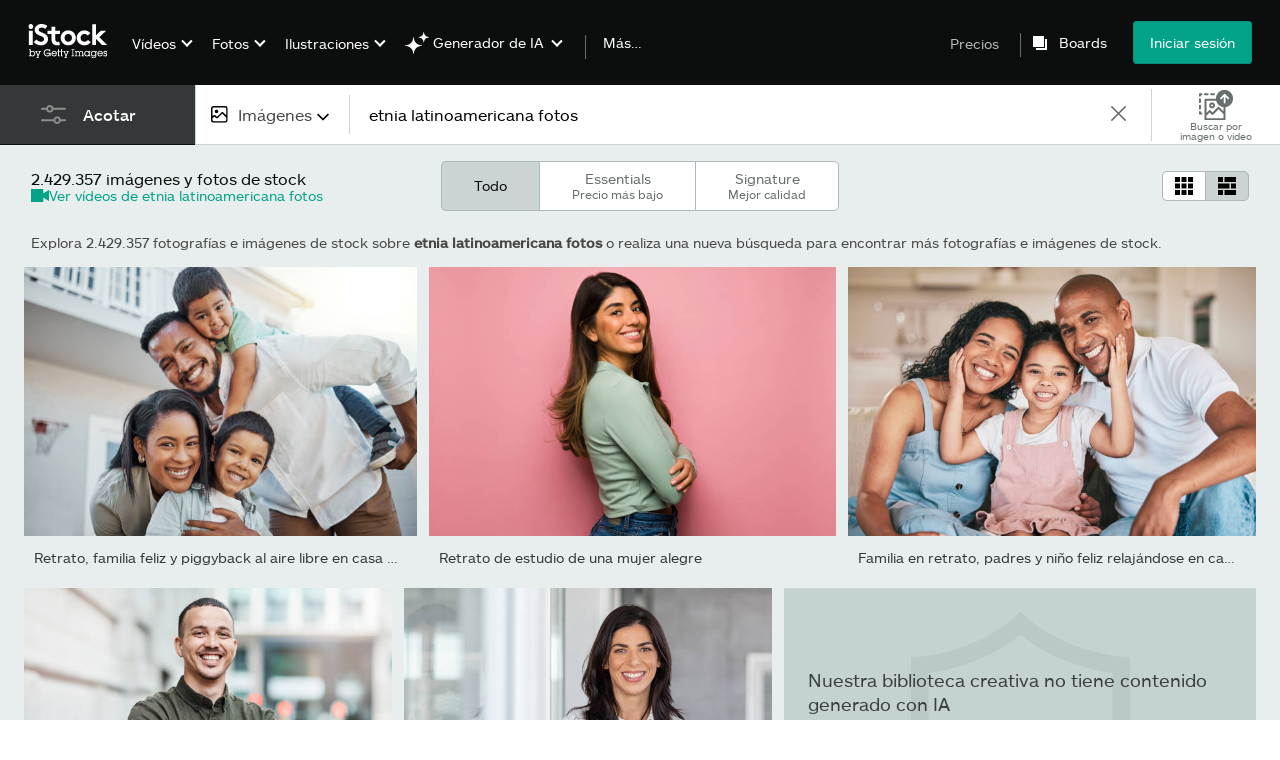

--- FILE ---
content_type: text/html; charset=utf-8
request_url: https://www.istockphoto.com/es/fotos/etnia-latinoamericana-fotos
body_size: 88884
content:
<!DOCTYPE html><html class="es istock no-js" lang="es-ES" prefix="og: http://ogp.me/ns#"><head><script>window.renderStart = new Date().getTime();
window.currentSite = {
  domainSuffix: "com",
  nickname: "istock",
  isGetty: false,
  isiStock: true,
  countryLanguagePrefix: "es",
  tld: "",
  path: "/fotos/etnia-latinoamericana-fotos",
  host: "www.istockphoto.com"
}
window.notificationsContext = '';
window.currentApplication = "search";
window.pipelineId = "3140483";
window.requireCookieConsent = false
window.environment = {
  isProduction: true
}
window.pipelineId = "3140483"
window.experiences = {"gsrpvideorestrictbotindexing":{"is_active":true,"active_offers":{},"metadata":{"bot":"true"}},"seowhitelistandcanonicals":{"is_active":true,"active_offers":{},"metadata":{"bot":"true"}},"setfederatedcomponentcookies":{"is_active":true,"active_offers":{},"metadata":{"bot":"true"}}}
window.google_tag_manager_id = "GTM-WF3KCX5"</script><script>(function() {
  window.localeStrings = window.localeStrings || {};
  var lsData = null;
  for (var key in lsData) { window.localeStrings[key] = lsData[key]; }

  window.visitorExperiencesData = window.visitorExperiencesData || {};
  var veData = null;
  for (var key in veData) { window.visitorExperiencesData[key] = veData[key]; }

  //HACK? - SiteMap class script is not loaded yet, but here is where we know the values for its constructor.
  if(!window.siteMap){window.siteMap = {};}
  window.siteMap.constructorValues = {
    location: window.location,
    countryLanguagePrefixes: {"au":{"en":{}},"be":{"fr":{},"en":{},"nl":{}},"ba":{"en":{}},"br":{"pt":{},"en":{}},"ca":{"en":{},"fr":{}},"cz":{"cs":{},"en":{}},"dk":{"en":{}},"de":{"de":{},"en":{}},"es":{"es":{},"en":{}},"fr":{"fr":{},"en":{}},"id":{"id":{},"en":{}},"in":{"en":{}},"ie":{"en":{}},"it":{"it":{},"en":{}},"me":{"en":{}},"nl":{"nl":{},"en":{}},"nz":{"en":{}},"no":{"en":{}},"at":{"de":{},"en":{}},"pl":{"pl":{},"en":{}},"pt":{"pt":{},"en":{}},"ch":{"de":{},"fr":{},"it":{},"en":{}},"fi":{"fi":{},"en":{}},"se":{"sv":{},"en":{}},"tr":{"tr":{},"en":{}},"ae":{"en":{}},"gb":{"en":{}},"us":{"en":{},"es":{}},"kr":{"ko":{},"en":{}},"jp":{"ja":{},"en":{}},"hk":{"zh":{},"en":{}},"hu":{"hu":{},"en":{}},"il":{"en":{}},"mx":{"es":{},"en":{}},"my":{"en":{}},"ro":{"ro":{},"en":{}},"ru":{"ru":{},"en":{}},"sg":{"en":{}},"th":{"th":{},"en":{}},"ua":{"uk":{},"en":{}},"vn":{"vi":{},"en":{}},"za":{"en":{}}},
    languageOnlyPrefixes: {"br":true,"cs":true,"de":true,"es":true,"fr":true,"id":true,"it":true,"nl":true,"pl":true,"pt":true,"fi":true,"se":true,"tr":true,"en":true,"kr":true,"jp":true,"hk":true,"hu":true,"ro":true,"ru":true,"th":true,"uk":true,"vi":true},
    siteMapMethods: null
  };

  window.siteCapabilitiesData = window.siteCapabilitiesData || {};
  var scData = null;
  for (var key in scData) { window.siteCapabilitiesData[key] = scData[key]; }

  window.user = {}
  window.user.isRemembered = false;
  window.user.isSecurelyRemembered = false;
  window.user.isAuthenticated = false;
  window.user.autoSuggestLocale = "es";
  window.user.isBot = true;
  window.isMobile = false;
  window.user.locale = "es"
  window.application = {
    app_prefix: "search"
  };
})();</script><meta content="noindex, follow" name="robots" /><link rel="preconnect" href="//spectrum.gettyimages.com"><link rel="preconnect" href="//media.istockphoto.com"><link rel="dns-prefetch" href="//spectrum.gettyimages.com"><link rel="dns-prefetch" href="//media.istockphoto.com"><link as="font" crossorigin="anonymous" href="/search/assets/static/istkmaquetteweb-medium-4f04672afdd6e7158256.woff" rel="preload" type="font/woff2" /><link as="font" crossorigin="anonymous" href="/search/assets/static/istkmaquetteweb-regular-b848d4bbf1d776c799f6.woff" rel="preload" type="font/woff2" /><link href="/favicon.ico" rel="icon" type="image/x-icon" /><link href="/favicon-16x16.png" rel="icon" sizes="16x16" type="image/png" /><link href="/favicon-32x32.png" rel="icon" sizes="32x32" type="image/png" /><link href="/favicon-48x48.png" rel="icon" sizes="48x48" type="image/png" /><link href="/favicon-64x64.png" rel="icon" sizes="64x64" type="image/png" /><link href="/favicon-96x96.png" rel="icon" sizes="96x96" type="image/png" /><link href="/favicon-128x128.png" rel="icon" sizes="128x128" type="image/png" /><link href="/favicon-192x192.png" rel="icon" sizes="192x192" type="image/png" /><link href="/favicon-256x256.png" rel="icon" sizes="256x256" type="image/png" /><link rel="stylesheet" type="text/css" media="all" href="/search/assets/css/istock.6754e0f9edc68f1b0386.css"><link rel="stylesheet" type="text/css" media="all" href="/search/assets/css/application.244662e23ea0abe38300.css"><script type="text/javascript" src="/search/assets/polyfill.28b94c4fb173f91f2fd1.js" nomodule="nomodule"></script><script type="text/javascript" src="/search/assets/application.34cf5ea0da9012a73611.js" defer="defer"></script><link href="https://www.istockphoto.com/es/fotos/etnia-latinoamericana-fotos" id="canonical-url" rel="canonical" /><meta content="" property="og:image" /><meta content="" itemprop="name" property="og:title" /><meta content="" itemprop="description" property="og:description" /><title>2.429.300+ Etnia Latinoamericana Fotos Fotografías de stock, fotos e imágenes libres de derechos - iStock</title><meta charset="utf-8" /><meta name="csrf-param" content="authenticity_token" />
<meta name="csrf-token" content="4g6YRlOZVEMvAqp94lrjFoqjQTWPlq1Wfpf/cGK7G5HLwkIaa+bsJTu73zk5poPsCxHNFkqfJQN56dTsU4ViUg==" /><meta name="title" content="2.429.300+ Etnia Latinoamericana Fotos Fotografías de stock, fotos e imágenes libres de derechos - iStock" /><meta name="description" content="Busca entre las  fotos de stock e imágenes libres de derechos sobre Etnia Latinoamericana Fotos de iStock. Encuentra fotos de stock de gran calidad que no podrás encontrar en ningún otro sitio." /><meta name="viewport" content="width=device-width, initial-scale=1.0" /><meta name="apple-mobile-web-app-capable" content="yes" /><meta name="apple-mobile-web-app-status-bar-style" content="black-translucent" /><meta name="robots" content="noai, noimageai" /><link href="/es/sign-in?returnurl=%2Ffotos%2Fetnia-latinoamericana-fotos" rel="signin" /><link href="/es/planes-y-precios" rel="cart" /><link href="http://www.istockphoto.com/es/opensearch.xml" rel="search" type="application/opensearchdescription+xml" /></head><body class="gateway_container"><meta name="itemType" content="https://schema.org/WebPage" /><div id="header-wrapper">      <script type="application/json" data-component='Header'>
        {"layout":"full","currentPage":"search","showSearchBarToggle":false,"linkDisabled":false}
      </script>
      <script type="text/javascript">if(!window.remotes) { window.remotes = {}; }</script><link rel="stylesheet" href="/components/global-nav/static/css/alliance-ui-styles.25ba40e97e4633038cd7.css"/><link rel="stylesheet" href="/components/global-nav/static/css/513.c3b73cecec3cf36eec8a.css"/><link rel="stylesheet" href="/components/global-nav/static/css/components-istock-Header.2c1a81712b0cb597e4e0.css"/><link rel="stylesheet" href="/components/global-nav/static/css/Header.f22ce4f2595e3f5f52d1.css"/><script src="/components/global-nav/static/remoteEntry.67c90117a8b3ab66a4a9.js" integrity="sha384-ncLplTSRQE24KzloB6J95aZZ1oNvYehG3YIfaBAA7qiiUEYzCxdWKhgyQR4LWBrg" defer=""></script><script src="/components/global-nav/static/7029.267c5906610c4cc4e3f1.js" integrity="sha384-c1DXzFaIVIheR9zEw+EAlIo0eRsT0Ye3wcjWnc2yCZptEZm2oxIqqa4iipN21Yj+" defer=""></script><script src="/components/global-nav/static/Header.de4b69e812b633fa5f02.js" integrity="sha384-49Nq0yC4AesfZwt6VABWFeI1705sWpP0Rn1XEH2pI/ZjCvMofj9aScXcXoXA5gHl" defer=""></script><script src="/components/global-nav/static/istock-js.43142ea44baf96a48588.js" integrity="sha384-56iIsz0IbGvnVMCLI972W9jTnS5ssMNmuDqA3QpBgaOIjdExNvijIk1vg+6Helju" defer=""></script><script src="/components/global-nav/static/locales-istock-es.0444ad284412cb6fe0bc.js" integrity="sha384-rVHperFJV6n3eiIJ7ZfWEdRgpVyujDH6h3Nz7dJ/R6yG535dNOcLZbTCxG06aomS" defer=""></script><script src="/components/global-nav/static/5000.e78876c5ea36791488c2.js" integrity="sha384-bNcnkBEg8GZnM5zoPw7l52xEfygz1egB6nFUZVCUpI5yJumoRSW4qJpLhN8fAglU" defer=""></script><script src="/components/global-nav/static/2482.66dcf6f1816a77e20a1f.js" integrity="sha384-KoN7VKfGsCUidco3NX/BL9LKqPSVCciqdgF7rhEI2UpvbyK74qeFo957CLnUxaE+" defer=""></script><script src="/components/global-nav/static/4503.79be0f203a89239fb687.js" integrity="sha384-MGHO3yb9HFJT95YkPHNFB4vAU6hETSqd4TVeXzGKZEuyzThW2/E1N7x4PGSc4r6X" defer=""></script><script src="/components/global-nav/static/7054.b2cbdc11df5af4c3a34b.js" integrity="sha384-h9uxpRBL/yzoW3ZcdqvleCZlYHP+HYORSfy1HC0DnCqFID2d41XzY48LbVIeKqX6" defer=""></script><script src="/components/global-nav/static/components-istock-Header.64db3ed266c388eb9737.js" integrity="sha384-yZrkzlQXKYiWszQ2rWH8DH9csB5bpVbA7QiAOGqkMKpCbsBQMc0CrW4SSq9qrZwf" defer=""></script><div ng-non-bindable="true" data-component="Header" data-prerender="true" data-app="global_nav" data-locale="es" data-site="istock" data-federated-component="true" data-root="false"><!--$--><script id="header_919856" type="text/javascript">if(!window.remotes['global_nav']){window.remotes['global_nav']={};}
    window.remotes['global_nav']['header']={};
    window.remotes['global_nav']['header'].state="%7B%22mutations%22%3A%5B%5D%2C%22queries%22%3A%5B%7B%22dehydratedAt%22%3A1768678742576%2C%22state%22%3A%7B%22data%22%3A%7B%22premiumDashBoardEnabled%22%3Afalse%2C%22isAnonymous%22%3Atrue%2C%22isAuthenticated%22%3Afalse%2C%22isKnownUser%22%3Afalse%2C%22isBot%22%3Afalse%2C%22isTeamLeader%22%3Afalse%2C%22isTeamMember%22%3Afalse%2C%22billingCountryCode%22%3A%22ESP%22%2C%22hasActiveGenerationAgreement%22%3Afalse%2C%22isEligibleForPremiumPlusMusic%22%3Atrue%2C%22showPricingLink%22%3Atrue%2C%22trendingSearchLinksImages%22%3A%5B%7B%22name%22%3A%22Groenlandia%22%2C%22gaName%22%3A%22Groenlandia%22%2C%22href%22%3A%22%2Fes%2Ffotos%2Fgroenlandia%22%7D%2C%7B%22name%22%3A%22Barcelona%22%2C%22gaName%22%3A%22Barcelona%22%2C%22href%22%3A%22%2Fes%2Ffotos%2Fbarcelona%22%7D%2C%7B%22name%22%3A%22Vivienda%22%2C%22gaName%22%3A%22Vivienda%22%2C%22href%22%3A%22%2Fes%2Ffotos%2Fvivienda%22%7D%2C%7B%22name%22%3A%22Baliza%20V16%22%2C%22gaName%22%3A%22Baliza%20V16%22%2C%22href%22%3A%22%2Fes%2Ffotos%2Fbaliza-v16%22%7D%2C%7B%22name%22%3A%22Oficina%22%2C%22gaName%22%3A%22Oficina%22%2C%22href%22%3A%22%2Fes%2Ffotos%2Foficina%22%7D%2C%7B%22name%22%3A%22Diana%22%2C%22gaName%22%3A%22Diana%22%2C%22href%22%3A%22%2Fes%2Ffotos%2Fdiana%22%7D%2C%7B%22name%22%3A%22Confianza%22%2C%22gaName%22%3A%22Confianza%22%2C%22href%22%3A%22%2Fes%2Ffotos%2Fconfianza%22%7D%2C%7B%22name%22%3A%22Ia%22%2C%22gaName%22%3A%22Ia%22%2C%22href%22%3A%22%2Fes%2Ffotos%2Fia%22%7D%2C%7B%22name%22%3A%22Bandera%20Venezuela%22%2C%22gaName%22%3A%22Bandera%20Venezuela%22%2C%22href%22%3A%22%2Fes%2Ffotos%2Fbandera-venezuela%22%7D%2C%7B%22name%22%3A%22Venezuela%22%2C%22gaName%22%3A%22Venezuela%22%2C%22href%22%3A%22%2Fes%2Ffotos%2Fvenezuela%22%7D%2C%7B%22name%22%3A%22Greenland%22%2C%22gaName%22%3A%22Greenland%22%2C%22href%22%3A%22%2Fes%2Ffotos%2Fgreenland%22%7D%2C%7B%22name%22%3A%22Tecnologia%22%2C%22gaName%22%3A%22Tecnologia%22%2C%22href%22%3A%22%2Fes%2Ffotograf%25C3%25ADas-de-stock%2Ftecnologia%22%7D%2C%7B%22name%22%3A%22Edificio%20Rojo%22%2C%22gaName%22%3A%22Edificio%20Rojo%22%2C%22href%22%3A%22%2Fes%2Ffotos%2Fedificio-rojo%22%7D%2C%7B%22name%22%3A%22Marrakech%22%2C%22gaName%22%3A%22Marrakech%22%2C%22href%22%3A%22%2Fes%2Ffotos%2Fmarrakech%22%7D%2C%7B%22name%22%3A%22Pescado%22%2C%22gaName%22%3A%22Pescado%22%2C%22href%22%3A%22%2Fes%2Ffotos%2Fpescado%22%7D%2C%7B%22name%22%3A%22Estepona%22%2C%22gaName%22%3A%22Estepona%22%2C%22href%22%3A%22%2Fes%2Ffotos%2Festepona%22%7D%2C%7B%22name%22%3A%22Bosque%22%2C%22gaName%22%3A%22Bosque%22%2C%22href%22%3A%22%2Fes%2Ffotos%2Fbosque%22%7D%2C%7B%22name%22%3A%22Petroleo%22%2C%22gaName%22%3A%22Petroleo%22%2C%22href%22%3A%22%2Fes%2Ffotos%2Fpetroleo%22%7D%2C%7B%22name%22%3A%22Petroleo%20Barriles%22%2C%22gaName%22%3A%22Petroleo%20Barriles%22%2C%22href%22%3A%22%2Fes%2Ffotos%2Fpetroleo-barriles%22%7D%2C%7B%22name%22%3A%22Alhambra%20Granada%22%2C%22gaName%22%3A%22Alhambra%20Granada%22%2C%22href%22%3A%22%2Fes%2Ffotos%2Falhambra-granada%22%7D%5D%2C%22trendingSearchLinksVideo%22%3A%5B%7B%22name%22%3A%22Barcelona%22%2C%22gaName%22%3A%22Barcelona%22%2C%22href%22%3A%22%2Fes%2Fv%25C3%25ADdeos%2Fbarcelona%22%7D%2C%7B%22name%22%3A%22Corrector%20Ojeras%22%2C%22gaName%22%3A%22Corrector%20Ojeras%22%2C%22href%22%3A%22%2Fes%2Fv%25C3%25ADdeos%2Fcorrector-ojeras%22%7D%2C%7B%22name%22%3A%22Campoamor%22%2C%22gaName%22%3A%22Campoamor%22%2C%22href%22%3A%22%2Fes%2Fv%25C3%25ADdeos%2Fcampoamor%22%7D%5D%2C%22trendingSearchLinksIllustrations%22%3A%5B%7B%22name%22%3A%22Primavera%22%2C%22gaName%22%3A%22spring%22%2C%22href%22%3A%22%2Fes%2Filustraciones%2Fprimavera%22%7D%2C%7B%22name%22%3A%22Oficina%22%2C%22gaName%22%3A%22office%22%2C%22href%22%3A%22%2Fes%2Filustraciones%2Foficina%22%7D%2C%7B%22name%22%3A%22Computadora%20port%C3%A1til%22%2C%22gaName%22%3A%22laptop%22%2C%22href%22%3A%22%2Fes%2Filustraciones%2Fcomputadora-port%25C3%25A1til%22%7D%2C%7B%22name%22%3A%22Fondo%22%2C%22gaName%22%3A%22background%22%2C%22href%22%3A%22%2Fes%2Filustraciones%2Ffondo%22%7D%2C%7B%22name%22%3A%22Familia%22%2C%22gaName%22%3A%22family%22%2C%22href%22%3A%22%2Fes%2Filustraciones%2Ffamilia%22%7D%2C%7B%22name%22%3A%22Sostenibilidad%22%2C%22gaName%22%3A%22sustainability%22%2C%22href%22%3A%22%2Fes%2Filustraciones%2Fsostenibilidad%22%7D%5D%2C%22trendingSearchLinksVectors%22%3A%5B%7B%22name%22%3A%22Diana%22%2C%22gaName%22%3A%22Diana%22%2C%22href%22%3A%22%2Fes%2Fvectores%2Fdiana%22%7D%2C%7B%22name%22%3A%22Textura%22%2C%22gaName%22%3A%22Textura%22%2C%22href%22%3A%22%2Fes%2Fvectores%2Ftextura%22%7D%2C%7B%22name%22%3A%22Ni%C3%B1os%22%2C%22gaName%22%3A%22Ni%C3%B1os%22%2C%22href%22%3A%22%2Fes%2Fvectores%2Fni%25C3%25B1os%22%7D%2C%7B%22name%22%3A%22Corona%22%2C%22gaName%22%3A%22Corona%22%2C%22href%22%3A%22%2Fes%2Fvectores%2Fcorona%22%7D%2C%7B%22name%22%3A%22Flecha%22%2C%22gaName%22%3A%22Flecha%22%2C%22href%22%3A%22%2Fes%2Fvectores%2Fflecha%22%7D%2C%7B%22name%22%3A%22Raices%22%2C%22gaName%22%3A%22Raices%22%2C%22href%22%3A%22%2Fes%2Fvectores%2Fraices%22%7D%2C%7B%22name%22%3A%22Confianza%22%2C%22gaName%22%3A%22Confianza%22%2C%22href%22%3A%22%2Fes%2Fvectores%2Fconfianza%22%7D%2C%7B%22name%22%3A%22Regalo%22%2C%22gaName%22%3A%22Regalo%22%2C%22href%22%3A%22%2Fes%2Fvectores%2Fregalo%22%7D%2C%7B%22name%22%3A%22Reloj%22%2C%22gaName%22%3A%22Reloj%22%2C%22href%22%3A%22%2Fes%2Fvectores%2Freloj%22%7D%2C%7B%22name%22%3A%22Mudanza%20Icono%22%2C%22gaName%22%3A%22Mudanza%20Icono%22%2C%22href%22%3A%22%2Fes%2Fvectores%2Fmudanza-icono%22%7D%2C%7B%22name%22%3A%22Manga%22%2C%22gaName%22%3A%22Manga%22%2C%22href%22%3A%22%2Fes%2Fvectores%2Fmanga%22%7D%2C%7B%22name%22%3A%22Video%20Camera%20Icon%22%2C%22gaName%22%3A%22Video%20Camera%20Icon%22%2C%22href%22%3A%22%2Fes%2Fvectores%2Fvideo-camera-icon%22%7D%2C%7B%22name%22%3A%22Flechas%22%2C%22gaName%22%3A%22Flechas%22%2C%22href%22%3A%22%2Fes%2Fvectores%2Fflechas%22%7D%2C%7B%22name%22%3A%22Palmera%22%2C%22gaName%22%3A%22Palmera%22%2C%22href%22%3A%22%2Fes%2Fvectores%2Fpalmera%22%7D%2C%7B%22name%22%3A%22Calendario%22%2C%22gaName%22%3A%22Calendario%22%2C%22href%22%3A%22%2Fes%2Fvectores%2Fcalendario%22%7D%5D%2C%22emergencyBannersData%22%3A%7B%7D%2C%22popularCategories%22%3A%7B%22photos%22%3A%5B%7B%22category%22%3A%22Nature%20photos%22%2C%22localized_category%22%3A%22Fotos%20de%20naturaleza%22%2C%22url%22%3A%22%2Fes%2Ffotograf%25C3%25ADas-de-stock%2Fnaturaleza-y-paisajes%22%7D%2C%7B%22category%22%3A%22Business%20photos%22%2C%22localized_category%22%3A%22Fotos%20de%20negocios%22%2C%22url%22%3A%22%2Fes%2Ffotograf%25C3%25ADas-de-stock%2Fnegocios-y-finanzas%22%7D%2C%7B%22category%22%3A%22Architecture%20photos%22%2C%22localized_category%22%3A%22Fotos%20de%20arquitectura%22%2C%22url%22%3A%22%2Fes%2Ffotograf%25C3%25ADas-de-stock%2Farquitectura%22%7D%2C%7B%22category%22%3A%22Lifestyle%20images%22%2C%22localized_category%22%3A%22Im%C3%A1genes%20de%20estilo%20de%20vida%22%2C%22url%22%3A%22%2Fes%2Ffotograf%25C3%25ADas-de-stock%2Festilo-de-vida%22%7D%2C%7B%22category%22%3A%22Destinations%20photos%22%2C%22localized_category%22%3A%22Fotos%20de%20stock%20de%20viajes%22%2C%22url%22%3A%22%2Fes%2Ffotograf%25C3%25ADas-de-stock%2Fdestinos-de-viajes%22%7D%2C%7B%22category%22%3A%22Food%20images%22%2C%22localized_category%22%3A%22Im%C3%A1genes%20de%20comida%22%2C%22url%22%3A%22%2Fes%2Ffotograf%25C3%25ADas-de-stock%2Falimentos-y-bebidas%22%7D%2C%7B%22category%22%3A%22Animal%20photos%22%2C%22localized_category%22%3A%22Fotos%20de%20animales%22%2C%22url%22%3A%22%2Fes%2Ffotograf%25C3%25ADas-de-stock%2Fmascotas-y-animales%22%7D%2C%7B%22category%22%3A%22Career%20images%22%2C%22localized_category%22%3A%22Im%C3%A1genes%20de%20profesiones%22%2C%22url%22%3A%22%2Fes%2Ffotograf%25C3%25ADas-de-stock%2Fempleos-y-profesiones%22%7D%2C%7B%22category%22%3A%22Celebration%20photos%22%2C%22localized_category%22%3A%22Fotos%20de%20celebraciones%22%2C%22url%22%3A%22%2Fes%2Ffotograf%25C3%25ADas-de-stock%2Focasiones-especiales%22%7D%2C%7B%22category%22%3A%22Education%20photos%22%2C%22localized_category%22%3A%22Fotos%20de%20educaci%C3%B3n%22%2C%22url%22%3A%22%2Fes%2Ffotograf%25C3%25ADas-de-stock%2Feducaci%25C3%25B3n%22%7D%2C%7B%22category%22%3A%22Emotional%20photos%22%2C%22localized_category%22%3A%22Fotos%20de%20emociones%22%2C%22url%22%3A%22%2Fes%2Ffotograf%25C3%25ADas-de-stock%2Festados-de-%25C3%25A1nimo-y-sentimientos%22%7D%2C%7B%22category%22%3A%22Family%20stock%20photos%22%2C%22localized_category%22%3A%22Fotos%20familiares%22%2C%22url%22%3A%22%2Fes%2Ffotograf%25C3%25ADas-de-stock%2Ffamilia%22%7D%2C%7B%22category%22%3A%22Fashion%20stock%20photos%22%2C%22localized_category%22%3A%22Fotos%20de%20stock%20de%20moda%22%2C%22url%22%3A%22%2Fes%2Ffotograf%25C3%25ADas-de-stock%2Fmoda-y-belleza%22%7D%2C%7B%22category%22%3A%22Fitness%20photos%22%2C%22localized_category%22%3A%22Fotos%20de%20entrenamiento%22%2C%22url%22%3A%22%2Fes%2Ffotograf%25C3%25ADas-de-stock%2Festado-f%25C3%25ADsico-y-bienestar%22%7D%2C%7B%22category%22%3A%22Holiday%20season%20images%22%2C%22localized_category%22%3A%22Im%C3%A1genes%20de%20festividades%22%2C%22url%22%3A%22%2Fes%2Ffotograf%25C3%25ADas-de-stock%2Ffestividades-y-de-temporada%22%7D%2C%7B%22category%22%3A%22Medical%20photos%22%2C%22localized_category%22%3A%22Im%C3%A1genes%20de%20medicina%22%2C%22url%22%3A%22%2Fes%2Ffotograf%25C3%25ADas-de-stock%2Fatenci%25C3%25B3n-m%25C3%25A9dica-y-medicina%22%7D%2C%7B%22category%22%3A%22Science%20photos%22%2C%22localized_category%22%3A%22Fotos%20de%20ciencia%22%2C%22url%22%3A%22%2Fes%2Ffotograf%25C3%25ADas-de-stock%2Fciencia-y-tecnolog%25C3%25ADa%22%7D%2C%7B%22category%22%3A%22Sport%20photos%22%2C%22localized_category%22%3A%22Fotos%20de%20deportes%22%2C%22url%22%3A%22%2Fes%2Ffotograf%25C3%25ADas-de-stock%2Fdeportes-y-recreaci%25C3%25B3n%22%7D%2C%7B%22category%22%3A%22Transport%20stock%20photos%22%2C%22localized_category%22%3A%22Transportes%20Im%C3%A1genes%22%2C%22url%22%3A%22%2Fes%2Ffotograf%25C3%25ADas-de-stock%2Ftransporte%22%7D%5D%2C%22illustrations%22%3A%5B%7B%22category%22%3A%22templates%22%2C%22localized_category%22%3A%22Plantillas%22%2C%22url%22%3A%22%2Fes%2Filustraciones-de-stock%2Fplantillas%22%7D%2C%7B%22category%22%3A%22icons%22%2C%22localized_category%22%3A%22%C3%8Dconos%22%2C%22url%22%3A%22%2Fes%2Filustraciones-de-stock%2F%25C3%25ADconos%22%7D%2C%7B%22category%22%3A%22backgrounds%22%2C%22localized_category%22%3A%22Fondos%22%2C%22url%22%3A%22%2Fes%2Filustraciones-de-stock%2Ffondos%22%7D%2C%7B%22category%22%3A%22nature-and-landscapes%22%2C%22localized_category%22%3A%22Naturaleza%20y%20Paisajes%22%2C%22url%22%3A%22%2Fes%2Filustraciones-de-stock%2Fnaturaleza-y-paisajes%22%7D%2C%7B%22category%22%3A%22business-and-finance%22%2C%22localized_category%22%3A%22Negocios%20y%20Finanzas%22%2C%22url%22%3A%22%2Fes%2Filustraciones-de-stock%2Fnegocios-y-finanzas%22%7D%2C%7B%22category%22%3A%22infographics%22%2C%22localized_category%22%3A%22Infograf%C3%ADas%22%2C%22url%22%3A%22%2Fes%2Filustraciones-de-stock%2Finfograf%25C3%25ADas%22%7D%2C%7B%22category%22%3A%22cartoons-and-comics%22%2C%22localized_category%22%3A%22Dibujos%20Animados%20E%20Historietas%22%2C%22url%22%3A%22%2Fes%2Filustraciones-de-stock%2Fdibujos-animados-e-historietas%22%7D%2C%7B%22category%22%3A%22education%22%2C%22localized_category%22%3A%22Educaci%C3%B3n%22%2C%22url%22%3A%22%2Fes%2Filustraciones-de-stock%2Feducaci%25C3%25B3n%22%7D%2C%7B%22category%22%3A%22emblems-banners-and-badges%22%2C%22localized_category%22%3A%22Emblemas%20Estandartes%20E%20Insignias%22%2C%22url%22%3A%22%2Fes%2Filustraciones-de-stock%2Femblemas-estandartes-e-insignias%22%7D%2C%7B%22category%22%3A%22family%22%2C%22localized_category%22%3A%22Familia%22%2C%22url%22%3A%22%2Fes%2Filustraciones-de-stock%2Ffamilia%22%7D%2C%7B%22category%22%3A%22fashion-and-beauty%22%2C%22localized_category%22%3A%22Moda%20y%20belleza%22%2C%22url%22%3A%22%2Fes%2Filustraciones-de-stock%2Fmoda-y-belleza%22%7D%2C%7B%22category%22%3A%22flags-and-maps%22%2C%22localized_category%22%3A%22Banderas%20y%20Mapas%22%2C%22url%22%3A%22%2Fes%2Filustraciones-de-stock%2Fbanderas-y-mapas%22%7D%2C%7B%22category%22%3A%22frames-and-borders%22%2C%22localized_category%22%3A%22Marcos%20y%20Bordes%22%2C%22url%22%3A%22%2Fes%2Filustraciones-de-stock%2Fmarcos-y-bordes%22%7D%2C%7B%22category%22%3A%22food-and-drink%22%2C%22localized_category%22%3A%22Alimentos%20y%20Bebidas%22%2C%22url%22%3A%22%2Fes%2Filustraciones-de-stock%2Falimentos-y-bebidas%22%7D%2C%7B%22category%22%3A%22fitness-and-wellness%22%2C%22localized_category%22%3A%22Estado%20F%C3%ADsico%20y%20Bienestar%22%2C%22url%22%3A%22%2Fes%2Filustraciones-de-stock%2Festado-f%25C3%25ADsico-y-bienestar%22%7D%2C%7B%22category%22%3A%22holidays-and-seasonal%22%2C%22localized_category%22%3A%22Festividades%20y%20De%20Temporada%22%2C%22url%22%3A%22%2Fes%2Filustraciones-de-stock%2Ffestividades-y-de-temporada%22%7D%2C%7B%22category%22%3A%22healthcare-and-medicine%22%2C%22localized_category%22%3A%22Atenci%C3%B3n%20M%C3%A9dica%20y%20Medicina%22%2C%22url%22%3A%22%2Fes%2Filustraciones-de-stock%2Fatenci%25C3%25B3n-m%25C3%25A9dica-y-medicina%22%7D%2C%7B%22category%22%3A%22interface-elements%22%2C%22localized_category%22%3A%22Elementos%20De%20Interfaz%22%2C%22url%22%3A%22%2Fes%2Filustraciones-de-stock%2Felementos-de-interfaz%22%7D%2C%7B%22category%22%3A%22jobs-and-careers%22%2C%22localized_category%22%3A%22Empleos%20y%20Profesiones%22%2C%22url%22%3A%22%2Fes%2Filustraciones-de-stock%2Fempleos-y-profesiones%22%7D%2C%7B%22category%22%3A%22lifestyle%22%2C%22localized_category%22%3A%22Estilo%20De%20Vida%22%2C%22url%22%3A%22%2Fes%2Filustraciones-de-stock%2Festilo-de-vida%22%7D%2C%7B%22category%22%3A%22moods-and-feelings%22%2C%22localized_category%22%3A%22Estados%20De%20%C3%81nimo%20y%20Sentimientos%22%2C%22url%22%3A%22%2Fes%2Filustraciones-de-stock%2Festados-de-%25C3%25A1nimo-y-sentimientos%22%7D%2C%7B%22category%22%3A%22pets-and-animals%22%2C%22localized_category%22%3A%22Mascotas%20y%20Animales%22%2C%22url%22%3A%22%2Fes%2Filustraciones-de-stock%2Fmascotas-y-animales%22%7D%2C%7B%22category%22%3A%22product-mockups%22%2C%22localized_category%22%3A%22Modelos%20a%20Escala%20De%20Productos%22%2C%22url%22%3A%22%2Fes%2Filustraciones-de-stock%2Fmodelos-a-escala-de-productos%22%7D%2C%7B%22category%22%3A%22science-and-technology%22%2C%22localized_category%22%3A%22Ciencia%20y%20Tecnolog%C3%ADa%22%2C%22url%22%3A%22%2Fes%2Filustraciones-de-stock%2Fciencia-y-tecnolog%25C3%25ADa%22%7D%2C%7B%22category%22%3A%22silhouettes%22%2C%22localized_category%22%3A%22Siluetas%22%2C%22url%22%3A%22%2Fes%2Filustraciones-de-stock%2Fsiluetas%22%7D%2C%7B%22category%22%3A%22special-occasions%22%2C%22localized_category%22%3A%22Ocasiones%20Especiales%22%2C%22url%22%3A%22%2Fes%2Filustraciones-de-stock%2Focasiones-especiales%22%7D%2C%7B%22category%22%3A%22sports-and-recreation%22%2C%22localized_category%22%3A%22Deportes%22%2C%22url%22%3A%22%2Fes%2Filustraciones-de-stock%2Fdeportes%22%7D%2C%7B%22category%22%3A%22textures-and-patterns%22%2C%22localized_category%22%3A%22Texturas%20y%20Patrones%22%2C%22url%22%3A%22%2Fes%2Filustraciones-de-stock%2Ftexturas-y-patrones%22%7D%2C%7B%22category%22%3A%22tattoos%22%2C%22localized_category%22%3A%22Tatuajes%22%2C%22url%22%3A%22%2Fes%2Filustraciones-de-stock%2Ftatuajes%22%7D%2C%7B%22category%22%3A%22transportation%22%2C%22localized_category%22%3A%22Transporte%22%2C%22url%22%3A%22%2Fes%2Filustraciones-de-stock%2Ftransporte%22%7D%5D%2C%22videos%22%3A%5B%7B%22category%22%3A%22architecture%22%2C%22localized_category%22%3A%22Arquitectura%22%2C%22url%22%3A%22%2Fes%2Fv%25C3%25ADdeos-de-stock%2Farquitectura%22%7D%2C%7B%22category%22%3A%22nature-and-landscapes%22%2C%22localized_category%22%3A%22Naturaleza%20y%20Paisajes%22%2C%22url%22%3A%22%2Fes%2Fv%25C3%25ADdeos-de-stock%2Fnaturaleza-y-paisajes%22%7D%2C%7B%22category%22%3A%22business-and-finance%22%2C%22localized_category%22%3A%22Negocios%20y%20Finanzas%22%2C%22url%22%3A%22%2Fes%2Fv%25C3%25ADdeos-de-stock%2Fnegocios-y-finanzas%22%7D%2C%7B%22category%22%3A%22lifestyle%22%2C%22localized_category%22%3A%22Estilo%20De%20Vida%22%2C%22url%22%3A%22%2Fes%2Fv%25C3%25ADdeos-de-stock%2Festilo-de-vida%22%7D%2C%7B%22category%22%3A%22jobs-and-careers%22%2C%22localized_category%22%3A%22Empleos%20y%20Profesiones%22%2C%22url%22%3A%22%2Fes%2Fv%25C3%25ADdeos-de-stock%2Fempleos-y-profesiones%22%7D%2C%7B%22category%22%3A%22food-and-drink%22%2C%22localized_category%22%3A%22Alimentos%20y%20Bebidas%22%2C%22url%22%3A%22%2Fes%2Fv%25C3%25ADdeos-de-stock%2Falimentos-y-bebidas%22%7D%2C%7B%22category%22%3A%22adventure%22%2C%22localized_category%22%3A%22Aventura%22%2C%22url%22%3A%22%2Fes%2Fv%25C3%25ADdeos-de-stock%2Faventura%22%7D%2C%7B%22category%22%3A%22animation-and-motion-graphics%22%2C%22localized_category%22%3A%22Animaci%C3%B3n%20y%20Gr%C3%A1ficos%20En%20Movimiento%22%2C%22url%22%3A%22%2Fes%2Fv%25C3%25ADdeos-de-stock%2Fanimaci%25C3%25B3n-y-gr%25C3%25A1ficos-en-movimiento%22%7D%2C%7B%22category%22%3A%22education%22%2C%22localized_category%22%3A%22Educaci%C3%B3n%22%2C%22url%22%3A%22%2Fes%2Fv%25C3%25ADdeos-de-stock%2Feducaci%25C3%25B3n%22%7D%2C%7B%22category%22%3A%22family%22%2C%22localized_category%22%3A%22Familia%22%2C%22url%22%3A%22%2Fes%2Fv%25C3%25ADdeos-de-stock%2Ffamilia%22%7D%2C%7B%22category%22%3A%22fashion-and-beauty%22%2C%22localized_category%22%3A%22Moda%20y%20Belleza%22%2C%22url%22%3A%22%2Fes%2Fv%25C3%25ADdeos-de-stock%2Fmoda-y-belleza%22%7D%2C%7B%22category%22%3A%22fitness-and-wellness%22%2C%22localized_category%22%3A%22Estado%20F%C3%ADsico%20y%20Bienestar%22%2C%22url%22%3A%22%2Fes%2Fv%25C3%25ADdeos-de-stock%2Festado-f%25C3%25ADsico-y-bienestar%22%7D%2C%7B%22category%22%3A%22holidays-and-seasonal%22%2C%22localized_category%22%3A%22Festividades%20y%20De%20Temporada%22%2C%22url%22%3A%22%2Fes%2Fv%25C3%25ADdeos-de-stock%2Ffestividades-y-de-temporada%22%7D%2C%7B%22category%22%3A%22healthcare-and-medicine%22%2C%22localized_category%22%3A%22Atenci%C3%B3n%20M%C3%A9dica%20y%20Medicina%22%2C%22url%22%3A%22%2Fes%2Fv%25C3%25ADdeos-de-stock%2Fatenci%25C3%25B3n-m%25C3%25A9dica-y-medicina%22%7D%2C%7B%22category%22%3A%22moods-and-feelings%22%2C%22localized_category%22%3A%22Estados%20De%20%C3%81nimo%20y%20Sentimientos%22%2C%22url%22%3A%22%2Fes%2Fv%25C3%25ADdeos-de-stock%2Festados-de-%25C3%25A1nimo-y-sentimientos%22%7D%2C%7B%22category%22%3A%22pets-and-animals%22%2C%22localized_category%22%3A%22Mascotas%20y%20Animales%22%2C%22url%22%3A%22%2Fes%2Fv%25C3%25ADdeos-de-stock%2Fmascotas-y-animales%22%7D%2C%7B%22category%22%3A%22science-and-technology%22%2C%22localized_category%22%3A%22Ciencia%20y%20Tecnolog%C3%ADa%22%2C%22url%22%3A%22%2Fes%2Fv%25C3%25ADdeos-de-stock%2Fciencia-y-tecnolog%25C3%25ADa%22%7D%2C%7B%22category%22%3A%22slow-motion%22%2C%22localized_category%22%3A%22C%C3%A1mara%20Lenta%22%2C%22url%22%3A%22%2Fes%2Fv%25C3%25ADdeos-de-stock%2Fc%25C3%25A1mara-lenta%22%7D%2C%7B%22category%22%3A%22special-occasions%22%2C%22localized_category%22%3A%22Ocasiones%20Especiales%22%2C%22url%22%3A%22%2Fes%2Fv%25C3%25ADdeos-de-stock%2Focasiones-especiales%22%7D%2C%7B%22category%22%3A%22sports-and-recreation%22%2C%22localized_category%22%3A%22Deportes%20y%20Recreaci%C3%B3n%22%2C%22url%22%3A%22%2Fes%2Fv%25C3%25ADdeos-de-stock%2Fdeportes-y-recreaci%25C3%25B3n%22%7D%2C%7B%22category%22%3A%22transportation%22%2C%22localized_category%22%3A%22Transporte%22%2C%22url%22%3A%22%2Fes%2Fv%25C3%25ADdeos-de-stock%2Ftransporte%22%7D%5D%2C%22vectors%22%3A%5B%7B%22category%22%3A%22Heart%20vectors%22%2C%22localized_category%22%3A%22Vectores%20de%20corazones%22%2C%22url%22%3A%22%2Fes%2Fvectores%2Fcorazones%22%7D%2C%7B%22category%22%3A%22Star%20vectors%22%2C%22localized_category%22%3A%22Vectores%20de%20estrellas%22%2C%22url%22%3A%22%2Fes%2Fvectores%2Festrellas%22%7D%2C%7B%22category%22%3A%22Arrow%20vectors%22%2C%22localized_category%22%3A%22Vectores%20de%20flechas%22%2C%22url%22%3A%22%2Fes%2Fvectores%2Fflechas%22%7D%2C%7B%22category%22%3A%22Flower%20vectors%22%2C%22localized_category%22%3A%22Vectores%20de%20flores%22%2C%22url%22%3A%22%2Fes%2Fvectores%2Fflores%22%7D%2C%7B%22category%22%3A%22Cloud%20vectors%22%2C%22localized_category%22%3A%22Vectores%20de%20nubes%22%2C%22url%22%3A%22%2Fes%2Fvectores%2Fnubes%22%7D%2C%7B%22category%22%3A%22House%20vectors%22%2C%22localized_category%22%3A%22Vectores%20de%20casas%22%2C%22url%22%3A%22%2Fes%2Fvectores%2Fcasas%22%7D%2C%7B%22category%22%3A%22Background%20vectors%22%2C%22localized_category%22%3A%22Vectores%20de%20fondos%22%2C%22url%22%3A%22%2Fes%2Fvectores%2Ffondos%22%7D%2C%7B%22category%22%3A%22Hands%20vectors%22%2C%22localized_category%22%3A%22Vectores%20de%20manos%22%2C%22url%22%3A%22%2Fes%2Fvectores%2Fmanos%22%7D%2C%7B%22category%22%3A%22Pattern%20vectors%22%2C%22localized_category%22%3A%22Vectores%20de%20patrones%22%2C%22url%22%3A%22%2Fes%2Fvectores%2Fpatrones%22%7D%2C%7B%22category%22%3A%22Icon%20vectors%22%2C%22localized_category%22%3A%22Vectores%20de%20%C3%ADconos%22%2C%22url%22%3A%22%2Fes%2Fvectores%2F%25C3%25ADconos%22%7D%2C%7B%22category%22%3A%22Map%20vectors%22%2C%22localized_category%22%3A%22Vectores%20de%20mapas%22%2C%22url%22%3A%22%2Fes%2Fvectores%2Fmapas%22%7D%2C%7B%22category%22%3A%22Texture%20vectors%22%2C%22localized_category%22%3A%22Vectores%20de%20texturas%22%2C%22url%22%3A%22%2Fes%2Fvectores%2Ftexturas%22%7D%2C%7B%22category%22%3A%22Travel%20vectors%22%2C%22localized_category%22%3A%22Vectores%20de%20viajes%22%2C%22url%22%3A%22%2Fes%2Fvectores%2Fviajes%22%7D%2C%7B%22category%22%3A%22Infographic%20vectors%22%2C%22localized_category%22%3A%22Vectores%20de%20infograf%C3%ADas%22%2C%22url%22%3A%22%2Fes%2Fvectores%2Finfograf%25C3%25ADas%22%7D%2C%7B%22category%22%3A%22Symbol%20vectors%22%2C%22localized_category%22%3A%22Vectores%20de%20s%C3%ADmbolos%22%2C%22url%22%3A%22%2Fes%2Fvectores%2Fs%25C3%25ADmbolos%22%7D%2C%7B%22category%22%3A%22Logo%20vectors%22%2C%22localized_category%22%3A%22Vectores%20logotipos%22%2C%22url%22%3A%22%2Fes%2Fvectores%2Flogotipos%22%7D%2C%7B%22category%22%3A%22Geometric%20vectors%22%2C%22localized_category%22%3A%22Vectores%20geom%C3%A9tricos%22%2C%22url%22%3A%22%2Fes%2Fvectores%2Fgeom%25C3%25A9tricos%22%7D%2C%7B%22category%22%3A%22Business%20vectors%22%2C%22localized_category%22%3A%22Vectores%20de%20negocios%22%2C%22url%22%3A%22%2Fes%2Fvectores%2Fnegocios%22%7D%2C%7B%22category%22%3A%22Finance%20vectors%22%2C%22localized_category%22%3A%22Vectores%20de%20finanzas%22%2C%22url%22%3A%22%2Fes%2Fvectores%2Ffinanzas%22%7D%2C%7B%22category%22%3A%22Medical%20vectors%22%2C%22localized_category%22%3A%22Vectores%20de%20medicina%22%2C%22url%22%3A%22%2Fes%2Fvectores%2Fmedicina%22%7D%5D%7D%2C%22seasonalContent%22%3A%7B%22images%22%3A%5B%7B%22englishLabel%22%3A%22Ash%20Wednesday%22%2C%22localizedLabel%22%3A%22Mi%C3%A9rcoles%20de%20Ceniza%22%2C%22localizedPath%22%3A%22%2Fes%2Ffotos%2Fmi%C3%A9rcoles-de-ceniza%22%2C%22expirationDate%22%3A%222026-01-31T08%3A00%3A00%2B00%3A00%22%2C%22startDate%22%3A%222026-01-01T08%3A00%3A00%2B00%3A00%22%7D%2C%7B%22englishLabel%22%3A%22Valentine's%20Day%22%2C%22localizedLabel%22%3A%22D%C3%ADa%20de%20San%20Valent%C3%ADn%22%2C%22localizedPath%22%3A%22%2Fes%2Ffotos%2Fd%C3%ADa-de-san-valent%C3%ADn%22%2C%22expirationDate%22%3A%222026-01-31T08%3A00%3A00%2B00%3A00%22%2C%22startDate%22%3A%222026-01-01T08%3A00%3A00%2B00%3A00%22%7D%2C%7B%22englishLabel%22%3A%22Mother's%20Day%22%2C%22localizedLabel%22%3A%22D%C3%ADa%20de%20la%20Madre%22%2C%22localizedPath%22%3A%22%2Fes%2Ffotos%2Fd%C3%ADa-de-la-madre%22%2C%22expirationDate%22%3A%222026-04-29T07%3A00%3A00%2B00%3A00%22%2C%22startDate%22%3A%222026-03-31T07%3A00%3A00%2B00%3A00%22%7D%2C%7B%22englishLabel%22%3A%22Corpus%20Christi%22%2C%22localizedLabel%22%3A%22Corpus%20Christi%22%2C%22localizedPath%22%3A%22%2Fes%2Ffotos%2Fcorpus-christi%22%2C%22expirationDate%22%3A%222026-04-29T07%3A00%3A00%2B00%3A00%22%2C%22startDate%22%3A%222026-03-31T07%3A00%3A00%2B00%3A00%22%7D%2C%7B%22englishLabel%22%3A%22International%20Workers'%20Day%22%2C%22localizedLabel%22%3A%22D%C3%ADa%20del%20Trabajador%22%2C%22localizedPath%22%3A%22%2Fes%2Ffotos%2Fd%C3%ADa-del-trabajador%22%2C%22expirationDate%22%3A%222026-04-29T07%3A00%3A00%2B00%3A00%22%2C%22startDate%22%3A%222026-03-31T07%3A00%3A00%2B00%3A00%22%7D%2C%7B%22englishLabel%22%3A%22Autumnal%20equinox%22%2C%22localizedLabel%22%3A%22Equinoccio%20de%20oto%C3%B1o%22%2C%22localizedPath%22%3A%22%2Fes%2Ffotos%2Fequinoccio-de-oto%C3%B1o%22%2C%22expirationDate%22%3A%222025-08-30T07%3A00%3A00%2B00%3A00%22%2C%22startDate%22%3A%222025-07-31T07%3A00%3A00%2B00%3A00%22%7D%2C%7B%22englishLabel%22%3A%22Palm%20Sunday%22%2C%22localizedLabel%22%3A%22Domingo%20de%20Ramos%22%2C%22localizedPath%22%3A%22%2Fes%2Ffotos%2Fdomingo-de-ramos%22%2C%22expirationDate%22%3A%222026-02-28T08%3A00%3A00%2B00%3A00%22%2C%22startDate%22%3A%222026-02-01T08%3A00%3A00%2B00%3A00%22%7D%2C%7B%22englishLabel%22%3A%22Holy%20Thursday%22%2C%22localizedLabel%22%3A%22Jueves%20Santo%22%2C%22localizedPath%22%3A%22%2Fes%2Ffotos%2Fjueves-santo%22%2C%22expirationDate%22%3A%222026-02-28T08%3A00%3A00%2B00%3A00%22%2C%22startDate%22%3A%222026-02-01T08%3A00%3A00%2B00%3A00%22%7D%2C%7B%22englishLabel%22%3A%22Good%20Friday%22%2C%22localizedLabel%22%3A%22Viernes%20Santo%22%2C%22localizedPath%22%3A%22%2Fes%2Ffotos%2Fviernes-santo%22%2C%22expirationDate%22%3A%222026-02-28T08%3A00%3A00%2B00%3A00%22%2C%22startDate%22%3A%222026-02-01T08%3A00%3A00%2B00%3A00%22%7D%2C%7B%22englishLabel%22%3A%22Easter%20Sunday%22%2C%22localizedLabel%22%3A%22Domingo%20de%20Pascua%22%2C%22localizedPath%22%3A%22%2Fes%2Ffotos%2Fdomingo-de-pascua%22%2C%22expirationDate%22%3A%222026-02-28T08%3A00%3A00%2B00%3A00%22%2C%22startDate%22%3A%222026-02-01T08%3A00%3A00%2B00%3A00%22%7D%2C%7B%22englishLabel%22%3A%22Holy%20Saturday%22%2C%22localizedLabel%22%3A%22S%C3%A1bado%20Santo%22%2C%22localizedPath%22%3A%22%2Fes%2Ffotos%2Fs%C3%A1bado-santo%22%2C%22expirationDate%22%3A%222026-02-28T08%3A00%3A00%2B00%3A00%22%2C%22startDate%22%3A%222026-02-01T08%3A00%3A00%2B00%3A00%22%7D%2C%7B%22englishLabel%22%3A%22Carnival%22%2C%22localizedLabel%22%3A%22Carnaval%22%2C%22localizedPath%22%3A%22%2Fes%2Ffotos%2Fcarnaval%22%2C%22expirationDate%22%3A%222026-01-31T08%3A00%3A00%2B00%3A00%22%2C%22startDate%22%3A%222026-01-01T08%3A00%3A00%2B00%3A00%22%7D%2C%7B%22englishLabel%22%3A%22St.%20George's%20Day%22%2C%22localizedLabel%22%3A%22D%C3%ADa%20de%20San%20Jorge%22%2C%22localizedPath%22%3A%22%2Fes%2Ffotos%2Fd%C3%ADa-de-san-jorge%22%2C%22expirationDate%22%3A%222026-03-30T07%3A00%3A00%2B00%3A00%22%2C%22startDate%22%3A%222026-03-01T08%3A00%3A00%2B00%3A00%22%7D%2C%7B%22englishLabel%22%3A%22Easter%20Monday%22%2C%22localizedLabel%22%3A%22Lunes%20de%20Pascua%22%2C%22localizedPath%22%3A%22%2Fes%2Ffotos%2Flunes-de-pascua%22%2C%22expirationDate%22%3A%222026-03-30T07%3A00%3A00%2B00%3A00%22%2C%22startDate%22%3A%222026-03-01T08%3A00%3A00%2B00%3A00%22%7D%2C%7B%22englishLabel%22%3A%22Eid%20al-Fitr%22%2C%22localizedLabel%22%3A%22Eid%20al-Fitr%22%2C%22localizedPath%22%3A%22%2Fes%2Ffotos%2Feid-al-fitr%22%2C%22expirationDate%22%3A%222026-03-30T07%3A00%3A00%2B00%3A00%22%2C%22startDate%22%3A%222026-03-01T08%3A00%3A00%2B00%3A00%22%7D%2C%7B%22englishLabel%22%3A%22Father's%20Day%22%2C%22localizedLabel%22%3A%22D%C3%ADa%20del%20Padre%22%2C%22localizedPath%22%3A%22%2Fes%2Ffotos%2Fd%C3%ADa-del-padre%22%2C%22expirationDate%22%3A%222026-05-30T07%3A00%3A00%2B00%3A00%22%2C%22startDate%22%3A%222026-04-30T07%3A00%3A00%2B00%3A00%22%7D%2C%7B%22englishLabel%22%3A%22Summer%20solstice%22%2C%22localizedLabel%22%3A%22Solsticio%20de%20verano%22%2C%22localizedPath%22%3A%22%2Fes%2Ffotos%2Fsolsticio-de-verano%22%2C%22expirationDate%22%3A%222026-05-30T07%3A00%3A00%2B00%3A00%22%2C%22startDate%22%3A%222026-04-30T07%3A00%3A00%2B00%3A00%22%7D%2C%7B%22englishLabel%22%3A%22Christmas%22%2C%22localizedLabel%22%3A%22Navidad%22%2C%22localizedPath%22%3A%22%2Fes%2Ffotos%2Fnavidad%22%2C%22expirationDate%22%3A%222025-11-30T08%3A00%3A00%2B00%3A00%22%2C%22startDate%22%3A%222025-11-01T07%3A00%3A00%2B00%3A00%22%7D%2C%7B%22englishLabel%22%3A%22New%20Year%22%2C%22localizedLabel%22%3A%22A%C3%B1o%20Nuevo%22%2C%22localizedPath%22%3A%22%2Fes%2Ffotos%2Fa%C3%B1o-nuevo%22%2C%22expirationDate%22%3A%222025-11-30T08%3A00%3A00%2B00%3A00%22%2C%22startDate%22%3A%222025-11-01T07%3A00%3A00%2B00%3A00%22%7D%2C%7B%22englishLabel%22%3A%22Immaculate%20Conception%22%2C%22localizedLabel%22%3A%22Inmaculada%20Concepci%C3%B3n%22%2C%22localizedPath%22%3A%22%2Fes%2Ffotos%2Finmaculada-concepci%C3%B3n%22%2C%22expirationDate%22%3A%222025-11-30T08%3A00%3A00%2B00%3A00%22%2C%22startDate%22%3A%222025-11-01T07%3A00%3A00%2B00%3A00%22%7D%2C%7B%22englishLabel%22%3A%22Winter%20solstice%22%2C%22localizedLabel%22%3A%22Solsticio%20de%20invierno%22%2C%22localizedPath%22%3A%22%2Fes%2Ffotos%2Fsolsticio-de-invierno%22%2C%22expirationDate%22%3A%222025-11-30T08%3A00%3A00%2B00%3A00%22%2C%22startDate%22%3A%222025-11-01T07%3A00%3A00%2B00%3A00%22%7D%2C%7B%22englishLabel%22%3A%22Christmas%20Eve%22%2C%22localizedLabel%22%3A%22Nochebuena%22%2C%22localizedPath%22%3A%22%2Fes%2Ffotos%2Fnochebuena%22%2C%22expirationDate%22%3A%222025-11-30T08%3A00%3A00%2B00%3A00%22%2C%22startDate%22%3A%222025-11-01T07%3A00%3A00%2B00%3A00%22%7D%2C%7B%22englishLabel%22%3A%22Spain%20National%20Day%22%2C%22localizedLabel%22%3A%22D%C3%ADa%20de%20la%20Hispanidad%22%2C%22localizedPath%22%3A%22%2Fes%2Ffotos%2Fd%C3%ADa-de-la-hispanidad%22%2C%22expirationDate%22%3A%222025-09-29T07%3A00%3A00%2B00%3A00%22%2C%22startDate%22%3A%222025-08-31T07%3A00%3A00%2B00%3A00%22%7D%5D%2C%22videos%22%3A%5B%7B%22englishLabel%22%3A%22Mother's%20Day%22%2C%22localizedLabel%22%3A%22D%C3%ADa%20de%20la%20Madre%22%2C%22localizedPath%22%3A%22%2Fes%2Fv%C3%ADdeos%2Fd%C3%ADa-de-la-madre%22%2C%22expirationDate%22%3A%222026-04-29T07%3A00%3A00%2B00%3A00%22%2C%22startDate%22%3A%222026-03-31T07%3A00%3A00%2B00%3A00%22%7D%2C%7B%22englishLabel%22%3A%22Corpus%20Christi%22%2C%22localizedLabel%22%3A%22Corpus%20Christi%22%2C%22localizedPath%22%3A%22%2Fes%2Fv%C3%ADdeos%2Fcorpus-christi%22%2C%22expirationDate%22%3A%222026-04-29T07%3A00%3A00%2B00%3A00%22%2C%22startDate%22%3A%222026-03-31T07%3A00%3A00%2B00%3A00%22%7D%2C%7B%22englishLabel%22%3A%22International%20Workers'%20Day%22%2C%22localizedLabel%22%3A%22D%C3%ADa%20del%20Trabajador%22%2C%22localizedPath%22%3A%22%2Fes%2Fv%C3%ADdeos%2Fd%C3%ADa-del-trabajador%22%2C%22expirationDate%22%3A%222026-04-29T07%3A00%3A00%2B00%3A00%22%2C%22startDate%22%3A%222026-03-31T07%3A00%3A00%2B00%3A00%22%7D%2C%7B%22englishLabel%22%3A%22Autumnal%20equinox%22%2C%22localizedLabel%22%3A%22Equinoccio%20de%20oto%C3%B1o%22%2C%22localizedPath%22%3A%22%2Fes%2Fv%C3%ADdeos%2Fequinoccio-de-oto%C3%B1o%22%2C%22expirationDate%22%3A%222025-08-30T07%3A00%3A00%2B00%3A00%22%2C%22startDate%22%3A%222025-07-31T07%3A00%3A00%2B00%3A00%22%7D%2C%7B%22englishLabel%22%3A%22Palm%20Sunday%22%2C%22localizedLabel%22%3A%22Domingo%20de%20Ramos%22%2C%22localizedPath%22%3A%22%2Fes%2Fv%C3%ADdeos%2Fdomingo-de-ramos%22%2C%22expirationDate%22%3A%222026-02-28T08%3A00%3A00%2B00%3A00%22%2C%22startDate%22%3A%222026-02-01T08%3A00%3A00%2B00%3A00%22%7D%2C%7B%22englishLabel%22%3A%22Holy%20Thursday%22%2C%22localizedLabel%22%3A%22Jueves%20Santo%22%2C%22localizedPath%22%3A%22%2Fes%2Fv%C3%ADdeos%2Fjueves-santo%22%2C%22expirationDate%22%3A%222026-02-28T08%3A00%3A00%2B00%3A00%22%2C%22startDate%22%3A%222026-02-01T08%3A00%3A00%2B00%3A00%22%7D%2C%7B%22englishLabel%22%3A%22Good%20Friday%22%2C%22localizedLabel%22%3A%22Viernes%20Santo%22%2C%22localizedPath%22%3A%22%2Fes%2Fv%C3%ADdeos%2Fviernes-santo%22%2C%22expirationDate%22%3A%222026-02-28T08%3A00%3A00%2B00%3A00%22%2C%22startDate%22%3A%222026-02-01T08%3A00%3A00%2B00%3A00%22%7D%2C%7B%22englishLabel%22%3A%22Easter%20Sunday%22%2C%22localizedLabel%22%3A%22Domingo%20de%20Pascua%22%2C%22localizedPath%22%3A%22%2Fes%2Fv%C3%ADdeos%2Fdomingo-de-pascua%22%2C%22expirationDate%22%3A%222026-02-28T08%3A00%3A00%2B00%3A00%22%2C%22startDate%22%3A%222026-02-01T08%3A00%3A00%2B00%3A00%22%7D%2C%7B%22englishLabel%22%3A%22Holy%20Saturday%22%2C%22localizedLabel%22%3A%22S%C3%A1bado%20Santo%22%2C%22localizedPath%22%3A%22%2Fes%2Fv%C3%ADdeos%2Fs%C3%A1bado-santo%22%2C%22expirationDate%22%3A%222026-02-28T08%3A00%3A00%2B00%3A00%22%2C%22startDate%22%3A%222026-02-01T08%3A00%3A00%2B00%3A00%22%7D%2C%7B%22englishLabel%22%3A%22Ash%20Wednesday%22%2C%22localizedLabel%22%3A%22Mi%C3%A9rcoles%20de%20Ceniza%22%2C%22localizedPath%22%3A%22%2Fes%2Fv%C3%ADdeos%2Fmi%C3%A9rcoles-de-ceniza%22%2C%22expirationDate%22%3A%222026-01-31T08%3A00%3A00%2B00%3A00%22%2C%22startDate%22%3A%222026-01-01T08%3A00%3A00%2B00%3A00%22%7D%2C%7B%22englishLabel%22%3A%22Valentine's%20Day%22%2C%22localizedLabel%22%3A%22D%C3%ADa%20de%20San%20Valent%C3%ADn%22%2C%22localizedPath%22%3A%22%2Fes%2Fv%C3%ADdeos%2Fd%C3%ADa-de-san-valent%C3%ADn%22%2C%22expirationDate%22%3A%222026-01-31T08%3A00%3A00%2B00%3A00%22%2C%22startDate%22%3A%222026-01-01T08%3A00%3A00%2B00%3A00%22%7D%2C%7B%22englishLabel%22%3A%22Carnival%22%2C%22localizedLabel%22%3A%22Carnaval%22%2C%22localizedPath%22%3A%22%2Fes%2Fv%C3%ADdeos%2Fcarnaval%22%2C%22expirationDate%22%3A%222026-01-31T08%3A00%3A00%2B00%3A00%22%2C%22startDate%22%3A%222026-01-01T08%3A00%3A00%2B00%3A00%22%7D%2C%7B%22englishLabel%22%3A%22St.%20George's%20Day%22%2C%22localizedLabel%22%3A%22D%C3%ADa%20de%20San%20Jorge%22%2C%22localizedPath%22%3A%22%2Fes%2Fv%C3%ADdeos%2Fd%C3%ADa-de-san-jorge%22%2C%22expirationDate%22%3A%222026-03-30T07%3A00%3A00%2B00%3A00%22%2C%22startDate%22%3A%222026-03-01T08%3A00%3A00%2B00%3A00%22%7D%2C%7B%22englishLabel%22%3A%22Easter%20Monday%22%2C%22localizedLabel%22%3A%22Lunes%20de%20Pascua%22%2C%22localizedPath%22%3A%22%2Fes%2Fv%C3%ADdeos%2Flunes-de-pascua%22%2C%22expirationDate%22%3A%222026-03-30T07%3A00%3A00%2B00%3A00%22%2C%22startDate%22%3A%222026-03-01T08%3A00%3A00%2B00%3A00%22%7D%2C%7B%22englishLabel%22%3A%22Eid%20al-Fitr%22%2C%22localizedLabel%22%3A%22Eid%20al-Fitr%22%2C%22localizedPath%22%3A%22%2Fes%2Fv%C3%ADdeos%2Feid-al-fitr%22%2C%22expirationDate%22%3A%222026-03-30T07%3A00%3A00%2B00%3A00%22%2C%22startDate%22%3A%222026-03-01T08%3A00%3A00%2B00%3A00%22%7D%2C%7B%22englishLabel%22%3A%22Father's%20Day%22%2C%22localizedLabel%22%3A%22D%C3%ADa%20del%20Padre%22%2C%22localizedPath%22%3A%22%2Fes%2Fv%C3%ADdeos%2Fd%C3%ADa-del-padre%22%2C%22expirationDate%22%3A%222026-05-30T07%3A00%3A00%2B00%3A00%22%2C%22startDate%22%3A%222026-04-30T07%3A00%3A00%2B00%3A00%22%7D%2C%7B%22englishLabel%22%3A%22Summer%20solstice%22%2C%22localizedLabel%22%3A%22Solsticio%20de%20verano%22%2C%22localizedPath%22%3A%22%2Fes%2Fv%C3%ADdeos%2Fsolsticio-de-verano%22%2C%22expirationDate%22%3A%222026-05-30T07%3A00%3A00%2B00%3A00%22%2C%22startDate%22%3A%222026-04-30T07%3A00%3A00%2B00%3A00%22%7D%2C%7B%22englishLabel%22%3A%22Christmas%22%2C%22localizedLabel%22%3A%22Navidad%22%2C%22localizedPath%22%3A%22%2Fes%2Fv%C3%ADdeos%2Fnavidad%22%2C%22expirationDate%22%3A%222025-11-30T08%3A00%3A00%2B00%3A00%22%2C%22startDate%22%3A%222025-11-01T07%3A00%3A00%2B00%3A00%22%7D%2C%7B%22englishLabel%22%3A%22New%20Year%22%2C%22localizedLabel%22%3A%22A%C3%B1o%20Nuevo%22%2C%22localizedPath%22%3A%22%2Fes%2Fv%C3%ADdeos%2Fa%C3%B1o-nuevo%22%2C%22expirationDate%22%3A%222025-11-30T08%3A00%3A00%2B00%3A00%22%2C%22startDate%22%3A%222025-11-01T07%3A00%3A00%2B00%3A00%22%7D%2C%7B%22englishLabel%22%3A%22Immaculate%20Conception%22%2C%22localizedLabel%22%3A%22Inmaculada%20Concepci%C3%B3n%22%2C%22localizedPath%22%3A%22%2Fes%2Fv%C3%ADdeos%2Finmaculada-concepci%C3%B3n%22%2C%22expirationDate%22%3A%222025-11-30T08%3A00%3A00%2B00%3A00%22%2C%22startDate%22%3A%222025-11-01T07%3A00%3A00%2B00%3A00%22%7D%2C%7B%22englishLabel%22%3A%22Winter%20solstice%22%2C%22localizedLabel%22%3A%22Solsticio%20de%20invierno%22%2C%22localizedPath%22%3A%22%2Fes%2Fv%C3%ADdeos%2Fsolsticio-de-invierno%22%2C%22expirationDate%22%3A%222025-11-30T08%3A00%3A00%2B00%3A00%22%2C%22startDate%22%3A%222025-11-01T07%3A00%3A00%2B00%3A00%22%7D%2C%7B%22englishLabel%22%3A%22Christmas%20Eve%22%2C%22localizedLabel%22%3A%22Nochebuena%22%2C%22localizedPath%22%3A%22%2Fes%2Fv%C3%ADdeos%2Fnochebuena%22%2C%22expirationDate%22%3A%222025-11-30T08%3A00%3A00%2B00%3A00%22%2C%22startDate%22%3A%222025-11-01T07%3A00%3A00%2B00%3A00%22%7D%2C%7B%22englishLabel%22%3A%22National%20Day%20of%20Spain%22%2C%22localizedLabel%22%3A%22D%C3%ADa%20de%20la%20Hispanidad%22%2C%22localizedPath%22%3A%22%2Fes%2Fv%C3%ADdeos%2Fd%C3%ADa-de-la-hispanidad%22%2C%22expirationDate%22%3A%222025-09-29T07%3A00%3A00%2B00%3A00%22%2C%22startDate%22%3A%222025-08-31T07%3A00%3A00%2B00%3A00%22%7D%5D%2C%22illustrations%22%3A%5B%7B%22englishLabel%22%3A%22Mother's%20Day%22%2C%22localizedLabel%22%3A%22D%C3%ADa%20de%20la%20Madre%22%2C%22localizedPath%22%3A%22%2Fes%2Filustraciones%2Fd%C3%ADa-de-la-madre%22%2C%22expirationDate%22%3A%222026-04-29T07%3A00%3A00%2B00%3A00%22%2C%22startDate%22%3A%222026-03-31T07%3A00%3A00%2B00%3A00%22%7D%2C%7B%22englishLabel%22%3A%22Corpus%20Christi%22%2C%22localizedLabel%22%3A%22Corpus%20Christi%22%2C%22localizedPath%22%3A%22%2Fes%2Filustraciones%2Fcorpus-christi%22%2C%22expirationDate%22%3A%222026-04-29T07%3A00%3A00%2B00%3A00%22%2C%22startDate%22%3A%222026-03-31T07%3A00%3A00%2B00%3A00%22%7D%2C%7B%22englishLabel%22%3A%22International%20Workers'%20Day%22%2C%22localizedLabel%22%3A%22D%C3%ADa%20del%20Trabajador%22%2C%22localizedPath%22%3A%22%2Fes%2Filustraciones%2Fd%C3%ADa-del-trabajador%22%2C%22expirationDate%22%3A%222026-04-29T07%3A00%3A00%2B00%3A00%22%2C%22startDate%22%3A%222026-03-31T07%3A00%3A00%2B00%3A00%22%7D%2C%7B%22englishLabel%22%3A%22Autumnal%20equinox%22%2C%22localizedLabel%22%3A%22Equinoccio%20de%20oto%C3%B1o%22%2C%22localizedPath%22%3A%22%2Fes%2Filustraciones%2Fequinoccio-de-oto%C3%B1o%22%2C%22expirationDate%22%3A%222025-08-30T07%3A00%3A00%2B00%3A00%22%2C%22startDate%22%3A%222025-07-31T07%3A00%3A00%2B00%3A00%22%7D%2C%7B%22englishLabel%22%3A%22Palm%20Sunday%22%2C%22localizedLabel%22%3A%22Domingo%20de%20Ramos%22%2C%22localizedPath%22%3A%22%2Fes%2Filustraciones%2Fdomingo-de-ramos%22%2C%22expirationDate%22%3A%222026-02-28T08%3A00%3A00%2B00%3A00%22%2C%22startDate%22%3A%222026-02-01T08%3A00%3A00%2B00%3A00%22%7D%2C%7B%22englishLabel%22%3A%22Holy%20Thursday%22%2C%22localizedLabel%22%3A%22Jueves%20Santo%22%2C%22localizedPath%22%3A%22%2Fes%2Filustraciones%2Fjueves-santo%22%2C%22expirationDate%22%3A%222026-02-28T08%3A00%3A00%2B00%3A00%22%2C%22startDate%22%3A%222026-02-01T08%3A00%3A00%2B00%3A00%22%7D%2C%7B%22englishLabel%22%3A%22Good%20Friday%22%2C%22localizedLabel%22%3A%22Viernes%20Santo%22%2C%22localizedPath%22%3A%22%2Fes%2Filustraciones%2Fviernes-santo%22%2C%22expirationDate%22%3A%222026-02-28T08%3A00%3A00%2B00%3A00%22%2C%22startDate%22%3A%222026-02-01T08%3A00%3A00%2B00%3A00%22%7D%2C%7B%22englishLabel%22%3A%22Easter%20Sunday%22%2C%22localizedLabel%22%3A%22Domingo%20de%20Pascua%22%2C%22localizedPath%22%3A%22%2Fes%2Filustraciones%2Fdomingo-de-pascua%22%2C%22expirationDate%22%3A%222026-02-28T08%3A00%3A00%2B00%3A00%22%2C%22startDate%22%3A%222026-02-01T08%3A00%3A00%2B00%3A00%22%7D%2C%7B%22englishLabel%22%3A%22Holy%20Saturday%22%2C%22localizedLabel%22%3A%22S%C3%A1bado%20Santo%22%2C%22localizedPath%22%3A%22%2Fes%2Filustraciones%2Fs%C3%A1bado-santo%22%2C%22expirationDate%22%3A%222026-02-28T08%3A00%3A00%2B00%3A00%22%2C%22startDate%22%3A%222026-02-01T08%3A00%3A00%2B00%3A00%22%7D%2C%7B%22englishLabel%22%3A%22Ash%20Wednesday%22%2C%22localizedLabel%22%3A%22Mi%C3%A9rcoles%20de%20Ceniza%22%2C%22localizedPath%22%3A%22%2Fes%2Filustraciones%2Fmi%C3%A9rcoles-de-ceniza%22%2C%22expirationDate%22%3A%222026-01-31T08%3A00%3A00%2B00%3A00%22%2C%22startDate%22%3A%222026-01-01T08%3A00%3A00%2B00%3A00%22%7D%2C%7B%22englishLabel%22%3A%22Valentine's%20Day%22%2C%22localizedLabel%22%3A%22D%C3%ADa%20de%20San%20Valent%C3%ADn%22%2C%22localizedPath%22%3A%22%2Fes%2Filustraciones%2Fd%C3%ADa-de-san-valent%C3%ADn%22%2C%22expirationDate%22%3A%222026-01-31T08%3A00%3A00%2B00%3A00%22%2C%22startDate%22%3A%222026-01-01T08%3A00%3A00%2B00%3A00%22%7D%2C%7B%22englishLabel%22%3A%22Carnival%22%2C%22localizedLabel%22%3A%22Carnaval%22%2C%22localizedPath%22%3A%22%2Fes%2Filustraciones%2Fcarnaval%22%2C%22expirationDate%22%3A%222026-01-31T08%3A00%3A00%2B00%3A00%22%2C%22startDate%22%3A%222026-01-01T08%3A00%3A00%2B00%3A00%22%7D%2C%7B%22englishLabel%22%3A%22St.%20George's%20Day%22%2C%22localizedLabel%22%3A%22D%C3%ADa%20de%20San%20Jorge%22%2C%22localizedPath%22%3A%22%2Fes%2Filustraciones%2Fd%C3%ADa-de-san-jorge%22%2C%22expirationDate%22%3A%222026-03-30T07%3A00%3A00%2B00%3A00%22%2C%22startDate%22%3A%222026-03-01T08%3A00%3A00%2B00%3A00%22%7D%2C%7B%22englishLabel%22%3A%22Easter%20Monday%22%2C%22localizedLabel%22%3A%22Lunes%20de%20Pascua%22%2C%22localizedPath%22%3A%22%2Fes%2Filustraciones%2Flunes-de-pascua%22%2C%22expirationDate%22%3A%222026-03-30T07%3A00%3A00%2B00%3A00%22%2C%22startDate%22%3A%222026-03-01T08%3A00%3A00%2B00%3A00%22%7D%2C%7B%22englishLabel%22%3A%22Eid%20al-Fitr%22%2C%22localizedLabel%22%3A%22Eid%20al-Fitr%22%2C%22localizedPath%22%3A%22%2Fes%2Filustraciones%2Feid-al-fitr%22%2C%22expirationDate%22%3A%222026-03-30T07%3A00%3A00%2B00%3A00%22%2C%22startDate%22%3A%222026-03-01T08%3A00%3A00%2B00%3A00%22%7D%2C%7B%22englishLabel%22%3A%22Father's%20Day%22%2C%22localizedLabel%22%3A%22D%C3%ADa%20del%20Padre%22%2C%22localizedPath%22%3A%22%2Fes%2Filustraciones%2Fd%C3%ADa-del-padre%22%2C%22expirationDate%22%3A%222026-05-30T07%3A00%3A00%2B00%3A00%22%2C%22startDate%22%3A%222026-04-30T07%3A00%3A00%2B00%3A00%22%7D%2C%7B%22englishLabel%22%3A%22Summer%20solstice%22%2C%22localizedLabel%22%3A%22Solsticio%20de%20verano%22%2C%22localizedPath%22%3A%22%2Fes%2Filustraciones%2Fsolsticio-de-verano%22%2C%22expirationDate%22%3A%222026-05-30T07%3A00%3A00%2B00%3A00%22%2C%22startDate%22%3A%222026-04-30T07%3A00%3A00%2B00%3A00%22%7D%2C%7B%22englishLabel%22%3A%22Christmas%22%2C%22localizedLabel%22%3A%22Navidad%22%2C%22localizedPath%22%3A%22%2Fes%2Filustraciones%2Fnavidad%22%2C%22expirationDate%22%3A%222025-11-30T08%3A00%3A00%2B00%3A00%22%2C%22startDate%22%3A%222025-11-01T07%3A00%3A00%2B00%3A00%22%7D%2C%7B%22englishLabel%22%3A%22New%20Year%22%2C%22localizedLabel%22%3A%22A%C3%B1o%20Nuevo%22%2C%22localizedPath%22%3A%22%2Fes%2Filustraciones%2Fa%C3%B1o-nuevo%22%2C%22expirationDate%22%3A%222025-11-30T08%3A00%3A00%2B00%3A00%22%2C%22startDate%22%3A%222025-11-01T07%3A00%3A00%2B00%3A00%22%7D%2C%7B%22englishLabel%22%3A%22Immaculate%20Conception%22%2C%22localizedLabel%22%3A%22Inmaculada%20Concepci%C3%B3n%22%2C%22localizedPath%22%3A%22%2Fes%2Filustraciones%2Finmaculada-concepci%C3%B3n%22%2C%22expirationDate%22%3A%222025-11-30T08%3A00%3A00%2B00%3A00%22%2C%22startDate%22%3A%222025-11-01T07%3A00%3A00%2B00%3A00%22%7D%2C%7B%22englishLabel%22%3A%22Winter%20solstice%22%2C%22localizedLabel%22%3A%22Solsticio%20de%20invierno%22%2C%22localizedPath%22%3A%22%2Fes%2Filustraciones%2Fsolsticio-de-invierno%22%2C%22expirationDate%22%3A%222025-11-30T08%3A00%3A00%2B00%3A00%22%2C%22startDate%22%3A%222025-11-01T07%3A00%3A00%2B00%3A00%22%7D%2C%7B%22englishLabel%22%3A%22Christmas%20Eve%22%2C%22localizedLabel%22%3A%22Nochebuena%22%2C%22localizedPath%22%3A%22%2Fes%2Filustraciones%2Fnochebuena%22%2C%22expirationDate%22%3A%222025-11-30T08%3A00%3A00%2B00%3A00%22%2C%22startDate%22%3A%222025-11-01T07%3A00%3A00%2B00%3A00%22%7D%2C%7B%22englishLabel%22%3A%22Spain%20National%20Day%22%2C%22localizedLabel%22%3A%22D%C3%ADa%20de%20la%20Hispanidad%22%2C%22localizedPath%22%3A%22%2Fes%2Filustraciones%2Fd%C3%ADa-de-la-hispanidad%22%2C%22expirationDate%22%3A%222025-09-29T07%3A00%3A00%2B00%3A00%22%2C%22startDate%22%3A%222025-08-31T07%3A00%3A00%2B00%3A00%22%7D%5D%7D%2C%22aiSubscriptionBundleOfferDisplay%22%3Atrue%2C%22videoTemplateEnabled%22%3Afalse%7D%2C%22dataUpdateCount%22%3A1%2C%22dataUpdatedAt%22%3A1768678742570%2C%22error%22%3Anull%2C%22errorUpdateCount%22%3A0%2C%22errorUpdatedAt%22%3A0%2C%22fetchFailureCount%22%3A0%2C%22fetchFailureReason%22%3Anull%2C%22fetchMeta%22%3Anull%2C%22isInvalidated%22%3Afalse%2C%22status%22%3A%22success%22%2C%22fetchStatus%22%3A%22idle%22%7D%2C%22queryKey%22%3A%5B%22HEADER_DATA%22%5D%2C%22queryHash%22%3A%22%5B%5C%22HEADER_DATA%5C%22%5D%22%7D%5D%7D";
    document.getElementById('header_919856').remove();</script><div class="xFN_irOmnnEVmDKF4ynz"><header class="KCZag_lMe1qSWvYa05dI" data-cy="global-nav-header" data-testid="FullHeader"><nav class="zNvruGBMTS2glQWQ3_a3" data-testid="MainNavLeft"><nav class="TvBibLmnW4cwhvUDcE3W"><ul class="MGP08_Z_WtKRCkygn9KK"><li data-testid="mobile-nav-pnp" class="P3yju9Fu4eUOczY1qKXj"><a href="/es/planes-y-precios" data-testid="pricing">Planes y precios</a></li><li data-testid="mobile-nav-video" class="P3yju9Fu4eUOczY1qKXj"><button data-testid="mobile-nav-button" class="LkgFs5yrLE_Ri_Yden9Q" type="button">Vídeos</button><nav class="KPm1okXARwFp4N3cH2TR"><div data-testid="mobile-nav-back" class="HLSuEcTvTXRsblGPErRL"><button type="button" class="NWBcylgsGbEtktkfGupJ">Atrás</button></div><ul class="xNZBia7FZIOSr4x4ERLS"><li class="Vv4UpuWU8aZvdTdbHrdw"><a href="/es/v%C3%ADdeos-de-stock" data-testid="videos_home">Página de inicio de vídeos</a></li><li class="Vv4UpuWU8aZvdTdbHrdw"><a data-testid="curated_content-mobile-subnav-link" href="/es/collaboration/boards/ZrBdG1XbfEGoyjTwN_qO-g">Colección Signature</a></li><li class="Vv4UpuWU8aZvdTdbHrdw"><a data-testid="curated_content-mobile-subnav-link" href="/es/collaboration/boards/IoTaMymdfkS7ypC6-D2R1w">Colección Essentials</a></li><li class="Vv4UpuWU8aZvdTdbHrdw"><a data-testid="curated_content-mobile-subnav-link" href="/es/vídeos/miércoles-de-ceniza">Miércoles de Ceniza</a></li><li class="Vv4UpuWU8aZvdTdbHrdw"><a data-testid="curated_content-mobile-subnav-link" href="/es/vídeos/día-de-san-valentín">Día de San Valentín</a></li><li class="Vv4UpuWU8aZvdTdbHrdw"><a data-testid="curated_content-mobile-subnav-link" href="/es/vídeos/carnaval">Carnaval</a></li><li data-testid="mobile-nav-trending_searches" class="Vv4UpuWU8aZvdTdbHrdw"><button data-testid="mobile-nav-button" class="LkgFs5yrLE_Ri_Yden9Q" type="button">Búsquedas populares</button><nav class="kJpvEq8nf5cODIsYV2Vg"><div class="StHRPFb65_wppqFwN_Dt"><button data-testid="mobile-nav-back" type="button" class="bE6VP0000suLMZB1bRaK">Vídeos</button></div><ul class="qoaVsxbvYRMc_IJrvTYQ"><li class="Vv4UpuWU8aZvdTdbHrdw"><a data-testid="trending_searches-mobile-subnav-link" href="/es/v%C3%ADdeos/barcelona">Barcelona</a></li><li class="Vv4UpuWU8aZvdTdbHrdw"><a data-testid="trending_searches-mobile-subnav-link" href="/es/v%C3%ADdeos/corrector-ojeras">Corrector Ojeras</a></li><li class="Vv4UpuWU8aZvdTdbHrdw"><a data-testid="trending_searches-mobile-subnav-link" href="/es/v%C3%ADdeos/campoamor">Campoamor</a></li></ul></nav></li><li data-testid="mobile-nav-popular_categories" class="Vv4UpuWU8aZvdTdbHrdw"><button data-testid="mobile-nav-button" class="LkgFs5yrLE_Ri_Yden9Q" type="button">Categorías populares</button><nav class="BtMLobsvazLoRsRr30K6"><div class="W_4S_LP1UhqlGUAE9xb3"><button data-testid="mobile-nav-back" type="button" class="eOjPdbUXXs7tELg_yKg_">Vídeos</button></div><ul class="JM7GBQilgePWitzsQCXu"><li class="Vv4UpuWU8aZvdTdbHrdw"><a data-testid="popular_categories-mobile-subnav-link" href="/es/v%C3%ADdeos-de-stock/arquitectura">Arquitectura</a></li><li class="Vv4UpuWU8aZvdTdbHrdw"><a data-testid="popular_categories-mobile-subnav-link" href="/es/v%C3%ADdeos-de-stock/naturaleza-y-paisajes">Naturaleza y Paisajes</a></li><li class="Vv4UpuWU8aZvdTdbHrdw"><a data-testid="popular_categories-mobile-subnav-link" href="/es/v%C3%ADdeos-de-stock/negocios-y-finanzas">Negocios y Finanzas</a></li><li class="Vv4UpuWU8aZvdTdbHrdw"><a data-testid="popular_categories-mobile-subnav-link" href="/es/v%C3%ADdeos-de-stock/estilo-de-vida">Estilo De Vida</a></li><li class="Vv4UpuWU8aZvdTdbHrdw"><a data-testid="popular_categories-mobile-subnav-link" href="/es/v%C3%ADdeos-de-stock/empleos-y-profesiones">Empleos y Profesiones</a></li><li class="Vv4UpuWU8aZvdTdbHrdw"><a data-testid="popular_categories-mobile-subnav-link" href="/es/v%C3%ADdeos-de-stock/alimentos-y-bebidas">Alimentos y Bebidas</a></li><li class="Vv4UpuWU8aZvdTdbHrdw"><a data-testid="popular_categories-mobile-subnav-link" href="/es/v%C3%ADdeos-de-stock/aventura">Aventura</a></li><li class="Vv4UpuWU8aZvdTdbHrdw"><a data-testid="popular_categories-mobile-subnav-link" href="/es/v%C3%ADdeos-de-stock/animaci%C3%B3n-y-gr%C3%A1ficos-en-movimiento">Animación y Gráficos En Movimiento</a></li><li class="Vv4UpuWU8aZvdTdbHrdw"><a data-testid="popular_categories-mobile-subnav-link" href="/es/v%C3%ADdeos-de-stock/educaci%C3%B3n">Educación</a></li><li class="Vv4UpuWU8aZvdTdbHrdw"><a data-testid="popular_categories-mobile-subnav-link" href="/es/v%C3%ADdeos-de-stock/familia">Familia</a></li><li class="Vv4UpuWU8aZvdTdbHrdw"><a data-testid="popular_categories-mobile-subnav-link" href="/es/v%C3%ADdeos-de-stock/moda-y-belleza">Moda y Belleza</a></li><li class="Vv4UpuWU8aZvdTdbHrdw"><a data-testid="popular_categories-mobile-subnav-link" href="/es/v%C3%ADdeos-de-stock/estado-f%C3%ADsico-y-bienestar">Estado Físico y Bienestar</a></li><li class="Vv4UpuWU8aZvdTdbHrdw"><a data-testid="popular_categories-mobile-subnav-link" href="/es/v%C3%ADdeos-de-stock/festividades-y-de-temporada">Festividades y De Temporada</a></li><li class="Vv4UpuWU8aZvdTdbHrdw"><a data-testid="popular_categories-mobile-subnav-link" href="/es/v%C3%ADdeos-de-stock/atenci%C3%B3n-m%C3%A9dica-y-medicina">Atención Médica y Medicina</a></li><li class="Vv4UpuWU8aZvdTdbHrdw"><a data-testid="popular_categories-mobile-subnav-link" href="/es/v%C3%ADdeos-de-stock/estados-de-%C3%A1nimo-y-sentimientos">Estados De Ánimo y Sentimientos</a></li><li class="Vv4UpuWU8aZvdTdbHrdw"><a data-testid="popular_categories-mobile-subnav-link" href="/es/v%C3%ADdeos-de-stock/mascotas-y-animales">Mascotas y Animales</a></li><li class="Vv4UpuWU8aZvdTdbHrdw"><a data-testid="popular_categories-mobile-subnav-link" href="/es/v%C3%ADdeos-de-stock/ciencia-y-tecnolog%C3%ADa">Ciencia y Tecnología</a></li><li class="Vv4UpuWU8aZvdTdbHrdw"><a data-testid="popular_categories-mobile-subnav-link" href="/es/v%C3%ADdeos-de-stock/c%C3%A1mara-lenta">Cámara Lenta</a></li><li class="Vv4UpuWU8aZvdTdbHrdw"><a data-testid="popular_categories-mobile-subnav-link" href="/es/v%C3%ADdeos-de-stock/ocasiones-especiales">Ocasiones Especiales</a></li><li class="Vv4UpuWU8aZvdTdbHrdw"><a data-testid="popular_categories-mobile-subnav-link" href="/es/v%C3%ADdeos-de-stock/deportes-y-recreaci%C3%B3n">Deportes y Recreación</a></li><li class="Vv4UpuWU8aZvdTdbHrdw"><a data-testid="popular_categories-mobile-subnav-link" href="/es/v%C3%ADdeos-de-stock/transporte">Transporte</a></li></ul></nav></li><li class="Vv4UpuWU8aZvdTdbHrdw"><a data-testid="more_to_discover-mobile-subnav-link" href="/es/pel%C3%ADculas#signatureartist">Artista del mes</a></li><li class="Vv4UpuWU8aZvdTdbHrdw"><a data-testid="more_to_discover-mobile-subnav-link" href="/es/im%C3%A1genes-libres-de-derechos">Qué significa “libre de derechos”</a></li><li class="Vv4UpuWU8aZvdTdbHrdw"><a data-testid="more_to_discover-mobile-subnav-link" href="/es/v%C3%ADdeos-stock-gratis">Clip de vídeo gratuito del mes</a></li><li class="Vv4UpuWU8aZvdTdbHrdw"><a data-testid="more_to_discover-mobile-subnav-link" href="/es/blog">Blog de iStock</a></li></ul></nav></li><li data-testid="mobile-nav-photos" class="P3yju9Fu4eUOczY1qKXj"><button data-testid="mobile-nav-button" class="LkgFs5yrLE_Ri_Yden9Q" type="button">Fotos</button><nav class="KPm1okXARwFp4N3cH2TR"><div data-testid="mobile-nav-back" class="HLSuEcTvTXRsblGPErRL"><button type="button" class="NWBcylgsGbEtktkfGupJ">Atrás</button></div><ul class="xNZBia7FZIOSr4x4ERLS"><li class="Vv4UpuWU8aZvdTdbHrdw"><a href="/es/fotograf%C3%ADas-de-stock" data-testid="photos_home">Página de inicio de fotos</a></li><li class="Vv4UpuWU8aZvdTdbHrdw"><a data-testid="curated_content-mobile-subnav-link" href="/es/fotograf%C3%ADas-de-stock#curated-content">Colecciones seleccionadas</a></li><li class="Vv4UpuWU8aZvdTdbHrdw"><a data-testid="curated_content-mobile-subnav-link" href="/es/collaboration/boards/AwxaA_jHWUyul-5RWiY4UA">Colección Signature</a></li><li class="Vv4UpuWU8aZvdTdbHrdw"><a data-testid="curated_content-mobile-subnav-link" href="/es/collaboration/boards/wu0HHWcoZ0e_JoqU2nXTOg">Colección Essentials</a></li><li class="Vv4UpuWU8aZvdTdbHrdw"><a data-testid="curated_content-mobile-subnav-link" href="/es/diversidad">Imágenes de diversidad e inclusión</a></li><li class="Vv4UpuWU8aZvdTdbHrdw"><a data-testid="curated_content-mobile-subnav-link" href="/es/fotos/miércoles-de-ceniza">Miércoles de Ceniza</a></li><li class="Vv4UpuWU8aZvdTdbHrdw"><a data-testid="curated_content-mobile-subnav-link" href="/es/fotos/día-de-san-valentín">Día de San Valentín</a></li><li class="Vv4UpuWU8aZvdTdbHrdw"><a data-testid="curated_content-mobile-subnav-link" href="/es/fotos/carnaval">Carnaval</a></li><li data-testid="mobile-nav-trending_searches" class="Vv4UpuWU8aZvdTdbHrdw"><button data-testid="mobile-nav-button" class="LkgFs5yrLE_Ri_Yden9Q" type="button">Búsquedas populares</button><nav class="kJpvEq8nf5cODIsYV2Vg"><div class="StHRPFb65_wppqFwN_Dt"><button data-testid="mobile-nav-back" type="button" class="bE6VP0000suLMZB1bRaK">Fotos</button></div><ul class="qoaVsxbvYRMc_IJrvTYQ"><li class="Vv4UpuWU8aZvdTdbHrdw"><a data-testid="trending_searches-mobile-subnav-link" href="/es/fotos/groenlandia">Groenlandia</a></li><li class="Vv4UpuWU8aZvdTdbHrdw"><a data-testid="trending_searches-mobile-subnav-link" href="/es/fotos/barcelona">Barcelona</a></li><li class="Vv4UpuWU8aZvdTdbHrdw"><a data-testid="trending_searches-mobile-subnav-link" href="/es/fotos/vivienda">Vivienda</a></li><li class="Vv4UpuWU8aZvdTdbHrdw"><a data-testid="trending_searches-mobile-subnav-link" href="/es/fotos/baliza-v16">Baliza V16</a></li><li class="Vv4UpuWU8aZvdTdbHrdw"><a data-testid="trending_searches-mobile-subnav-link" href="/es/fotos/oficina">Oficina</a></li><li class="Vv4UpuWU8aZvdTdbHrdw"><a data-testid="trending_searches-mobile-subnav-link" href="/es/fotos/diana">Diana</a></li><li class="Vv4UpuWU8aZvdTdbHrdw"><a data-testid="trending_searches-mobile-subnav-link" href="/es/fotos/confianza">Confianza</a></li><li class="Vv4UpuWU8aZvdTdbHrdw"><a data-testid="trending_searches-mobile-subnav-link" href="/es/fotos/ia">Ia</a></li><li class="Vv4UpuWU8aZvdTdbHrdw"><a data-testid="trending_searches-mobile-subnav-link" href="/es/fotos/bandera-venezuela">Bandera Venezuela</a></li><li class="Vv4UpuWU8aZvdTdbHrdw"><a data-testid="trending_searches-mobile-subnav-link" href="/es/fotos/venezuela">Venezuela</a></li></ul></nav></li><li data-testid="mobile-nav-popular_categories" class="Vv4UpuWU8aZvdTdbHrdw"><button data-testid="mobile-nav-button" class="LkgFs5yrLE_Ri_Yden9Q" type="button">Categorías populares</button><nav class="BtMLobsvazLoRsRr30K6"><div class="W_4S_LP1UhqlGUAE9xb3"><button data-testid="mobile-nav-back" type="button" class="eOjPdbUXXs7tELg_yKg_">Fotos</button></div><ul class="JM7GBQilgePWitzsQCXu"><li class="Vv4UpuWU8aZvdTdbHrdw"><a data-testid="popular_categories-mobile-subnav-link" href="/es/fotograf%C3%ADas-de-stock/naturaleza-y-paisajes">Fotos de naturaleza</a></li><li class="Vv4UpuWU8aZvdTdbHrdw"><a data-testid="popular_categories-mobile-subnav-link" href="/es/fotograf%C3%ADas-de-stock/negocios-y-finanzas">Fotos de negocios</a></li><li class="Vv4UpuWU8aZvdTdbHrdw"><a data-testid="popular_categories-mobile-subnav-link" href="/es/fotograf%C3%ADas-de-stock/arquitectura">Fotos de arquitectura</a></li><li class="Vv4UpuWU8aZvdTdbHrdw"><a data-testid="popular_categories-mobile-subnav-link" href="/es/fotograf%C3%ADas-de-stock/estilo-de-vida">Imágenes de estilo de vida</a></li><li class="Vv4UpuWU8aZvdTdbHrdw"><a data-testid="popular_categories-mobile-subnav-link" href="/es/fotograf%C3%ADas-de-stock/destinos-de-viajes">Fotos de stock de viajes</a></li><li class="Vv4UpuWU8aZvdTdbHrdw"><a data-testid="popular_categories-mobile-subnav-link" href="/es/fotograf%C3%ADas-de-stock/alimentos-y-bebidas">Imágenes de comida</a></li><li class="Vv4UpuWU8aZvdTdbHrdw"><a data-testid="popular_categories-mobile-subnav-link" href="/es/fotograf%C3%ADas-de-stock/mascotas-y-animales">Fotos de animales</a></li><li class="Vv4UpuWU8aZvdTdbHrdw"><a data-testid="popular_categories-mobile-subnav-link" href="/es/fotograf%C3%ADas-de-stock/empleos-y-profesiones">Imágenes de profesiones</a></li><li class="Vv4UpuWU8aZvdTdbHrdw"><a data-testid="popular_categories-mobile-subnav-link" href="/es/fotograf%C3%ADas-de-stock/ocasiones-especiales">Fotos de celebraciones</a></li><li class="Vv4UpuWU8aZvdTdbHrdw"><a data-testid="popular_categories-mobile-subnav-link" href="/es/fotograf%C3%ADas-de-stock/educaci%C3%B3n">Fotos de educación</a></li><li class="Vv4UpuWU8aZvdTdbHrdw"><a data-testid="popular_categories-mobile-subnav-link" href="/es/fotograf%C3%ADas-de-stock/estados-de-%C3%A1nimo-y-sentimientos">Fotos de emociones</a></li><li class="Vv4UpuWU8aZvdTdbHrdw"><a data-testid="popular_categories-mobile-subnav-link" href="/es/fotograf%C3%ADas-de-stock/familia">Fotos familiares</a></li><li class="Vv4UpuWU8aZvdTdbHrdw"><a data-testid="popular_categories-mobile-subnav-link" href="/es/fotograf%C3%ADas-de-stock/moda-y-belleza">Fotos de stock de moda</a></li><li class="Vv4UpuWU8aZvdTdbHrdw"><a data-testid="popular_categories-mobile-subnav-link" href="/es/fotograf%C3%ADas-de-stock/estado-f%C3%ADsico-y-bienestar">Fotos de entrenamiento</a></li><li class="Vv4UpuWU8aZvdTdbHrdw"><a data-testid="popular_categories-mobile-subnav-link" href="/es/fotograf%C3%ADas-de-stock/festividades-y-de-temporada">Imágenes de festividades</a></li><li class="Vv4UpuWU8aZvdTdbHrdw"><a data-testid="popular_categories-mobile-subnav-link" href="/es/fotograf%C3%ADas-de-stock/atenci%C3%B3n-m%C3%A9dica-y-medicina">Imágenes de medicina</a></li><li class="Vv4UpuWU8aZvdTdbHrdw"><a data-testid="popular_categories-mobile-subnav-link" href="/es/fotograf%C3%ADas-de-stock/ciencia-y-tecnolog%C3%ADa">Fotos de ciencia</a></li><li class="Vv4UpuWU8aZvdTdbHrdw"><a data-testid="popular_categories-mobile-subnav-link" href="/es/fotograf%C3%ADas-de-stock/deportes-y-recreaci%C3%B3n">Fotos de deportes</a></li><li class="Vv4UpuWU8aZvdTdbHrdw"><a data-testid="popular_categories-mobile-subnav-link" href="/es/fotograf%C3%ADas-de-stock/transporte">Transportes Imágenes</a></li></ul></nav></li><li class="Vv4UpuWU8aZvdTdbHrdw"><a data-testid="more_to_discover-mobile-subnav-link" href="/es/fotograf%C3%ADas-de-stock#signatureartist">Artista del mes</a></li><li class="Vv4UpuWU8aZvdTdbHrdw"><a data-testid="more_to_discover-mobile-subnav-link" href="/es/im%C3%A1genes-libres-de-derechos">Qué significa “libre de derechos”</a></li><li class="Vv4UpuWU8aZvdTdbHrdw"><a data-testid="more_to_discover-mobile-subnav-link" href="/es/fotos-stock-gratis">Foto gratuita de la semana</a></li><li class="Vv4UpuWU8aZvdTdbHrdw"><a data-testid="more_to_discover-mobile-subnav-link" href="/es/blog">Blog de iStock</a></li></ul></nav></li><li data-testid="mobile-nav-illustrations" class="P3yju9Fu4eUOczY1qKXj"><button data-testid="mobile-nav-button" class="LkgFs5yrLE_Ri_Yden9Q" type="button">Ilustraciones</button><nav class="KPm1okXARwFp4N3cH2TR"><div data-testid="mobile-nav-back" class="HLSuEcTvTXRsblGPErRL"><button type="button" class="NWBcylgsGbEtktkfGupJ">Atrás</button></div><ul class="xNZBia7FZIOSr4x4ERLS"><li class="Vv4UpuWU8aZvdTdbHrdw"><a href="/es/ilustraciones-de-stock" data-testid="illustrations_home">Página de inicio de ilustraciones</a></li><li class="Vv4UpuWU8aZvdTdbHrdw"><a data-testid="curated_content-mobile-subnav-link" href="/es/ilustraciones-de-stock#curated-content">Colecciones seleccionadas</a></li><li class="Vv4UpuWU8aZvdTdbHrdw"><a data-testid="curated_content-mobile-subnav-link" href="/es/collaboration/boards/lB5CIAHUq0muggikhY0VDA">Colección Signature</a></li><li class="Vv4UpuWU8aZvdTdbHrdw"><a data-testid="curated_content-mobile-subnav-link" href="/es/collaboration/boards/8hspShRtpUKwyGZj7l5BIw">Colección Essentials</a></li><li class="Vv4UpuWU8aZvdTdbHrdw"><a data-testid="curated_content-mobile-subnav-link" href="/es/ilustraciones/miércoles-de-ceniza">Miércoles de Ceniza</a></li><li class="Vv4UpuWU8aZvdTdbHrdw"><a data-testid="curated_content-mobile-subnav-link" href="/es/ilustraciones/día-de-san-valentín">Día de San Valentín</a></li><li class="Vv4UpuWU8aZvdTdbHrdw"><a data-testid="curated_content-mobile-subnav-link" href="/es/ilustraciones/carnaval">Carnaval</a></li><li data-testid="mobile-nav-trending_searches" class="Vv4UpuWU8aZvdTdbHrdw"><button data-testid="mobile-nav-button" class="LkgFs5yrLE_Ri_Yden9Q" type="button">Búsquedas populares</button><nav class="kJpvEq8nf5cODIsYV2Vg"><div class="StHRPFb65_wppqFwN_Dt"><button data-testid="mobile-nav-back" type="button" class="bE6VP0000suLMZB1bRaK">Ilustraciones</button></div><ul class="qoaVsxbvYRMc_IJrvTYQ"><li class="Vv4UpuWU8aZvdTdbHrdw"><a data-testid="trending_searches-mobile-subnav-link" href="/es/ilustraciones/primavera">Primavera</a></li><li class="Vv4UpuWU8aZvdTdbHrdw"><a data-testid="trending_searches-mobile-subnav-link" href="/es/ilustraciones/oficina">Oficina</a></li><li class="Vv4UpuWU8aZvdTdbHrdw"><a data-testid="trending_searches-mobile-subnav-link" href="/es/ilustraciones/computadora-port%C3%A1til">Computadora portátil</a></li><li class="Vv4UpuWU8aZvdTdbHrdw"><a data-testid="trending_searches-mobile-subnav-link" href="/es/ilustraciones/fondo">Fondo</a></li><li class="Vv4UpuWU8aZvdTdbHrdw"><a data-testid="trending_searches-mobile-subnav-link" href="/es/ilustraciones/familia">Familia</a></li><li class="Vv4UpuWU8aZvdTdbHrdw"><a data-testid="trending_searches-mobile-subnav-link" href="/es/ilustraciones/sostenibilidad">Sostenibilidad</a></li></ul></nav></li><li data-testid="mobile-nav-popular_categories" class="Vv4UpuWU8aZvdTdbHrdw"><button data-testid="mobile-nav-button" class="LkgFs5yrLE_Ri_Yden9Q" type="button">Categorías populares</button><nav class="BtMLobsvazLoRsRr30K6"><div class="W_4S_LP1UhqlGUAE9xb3"><button data-testid="mobile-nav-back" type="button" class="eOjPdbUXXs7tELg_yKg_">Ilustraciones</button></div><ul class="JM7GBQilgePWitzsQCXu"><li class="Vv4UpuWU8aZvdTdbHrdw"><a data-testid="popular_categories-mobile-subnav-link" href="/es/ilustraciones-de-stock/plantillas">Plantillas</a></li><li class="Vv4UpuWU8aZvdTdbHrdw"><a data-testid="popular_categories-mobile-subnav-link" href="/es/ilustraciones-de-stock/%C3%ADconos">Íconos</a></li><li class="Vv4UpuWU8aZvdTdbHrdw"><a data-testid="popular_categories-mobile-subnav-link" href="/es/ilustraciones-de-stock/fondos">Fondos</a></li><li class="Vv4UpuWU8aZvdTdbHrdw"><a data-testid="popular_categories-mobile-subnav-link" href="/es/ilustraciones-de-stock/naturaleza-y-paisajes">Naturaleza y Paisajes</a></li><li class="Vv4UpuWU8aZvdTdbHrdw"><a data-testid="popular_categories-mobile-subnav-link" href="/es/ilustraciones-de-stock/negocios-y-finanzas">Negocios y Finanzas</a></li><li class="Vv4UpuWU8aZvdTdbHrdw"><a data-testid="popular_categories-mobile-subnav-link" href="/es/ilustraciones-de-stock/infograf%C3%ADas">Infografías</a></li><li class="Vv4UpuWU8aZvdTdbHrdw"><a data-testid="popular_categories-mobile-subnav-link" href="/es/ilustraciones-de-stock/dibujos-animados-e-historietas">Dibujos Animados E Historietas</a></li><li class="Vv4UpuWU8aZvdTdbHrdw"><a data-testid="popular_categories-mobile-subnav-link" href="/es/ilustraciones-de-stock/educaci%C3%B3n">Educación</a></li><li class="Vv4UpuWU8aZvdTdbHrdw"><a data-testid="popular_categories-mobile-subnav-link" href="/es/ilustraciones-de-stock/emblemas-estandartes-e-insignias">Emblemas Estandartes E Insignias</a></li><li class="Vv4UpuWU8aZvdTdbHrdw"><a data-testid="popular_categories-mobile-subnav-link" href="/es/ilustraciones-de-stock/familia">Familia</a></li><li class="Vv4UpuWU8aZvdTdbHrdw"><a data-testid="popular_categories-mobile-subnav-link" href="/es/ilustraciones-de-stock/moda-y-belleza">Moda y belleza</a></li><li class="Vv4UpuWU8aZvdTdbHrdw"><a data-testid="popular_categories-mobile-subnav-link" href="/es/ilustraciones-de-stock/banderas-y-mapas">Banderas y Mapas</a></li><li class="Vv4UpuWU8aZvdTdbHrdw"><a data-testid="popular_categories-mobile-subnav-link" href="/es/ilustraciones-de-stock/marcos-y-bordes">Marcos y Bordes</a></li><li class="Vv4UpuWU8aZvdTdbHrdw"><a data-testid="popular_categories-mobile-subnav-link" href="/es/ilustraciones-de-stock/alimentos-y-bebidas">Alimentos y Bebidas</a></li><li class="Vv4UpuWU8aZvdTdbHrdw"><a data-testid="popular_categories-mobile-subnav-link" href="/es/ilustraciones-de-stock/estado-f%C3%ADsico-y-bienestar">Estado Físico y Bienestar</a></li><li class="Vv4UpuWU8aZvdTdbHrdw"><a data-testid="popular_categories-mobile-subnav-link" href="/es/ilustraciones-de-stock/festividades-y-de-temporada">Festividades y De Temporada</a></li><li class="Vv4UpuWU8aZvdTdbHrdw"><a data-testid="popular_categories-mobile-subnav-link" href="/es/ilustraciones-de-stock/atenci%C3%B3n-m%C3%A9dica-y-medicina">Atención Médica y Medicina</a></li><li class="Vv4UpuWU8aZvdTdbHrdw"><a data-testid="popular_categories-mobile-subnav-link" href="/es/ilustraciones-de-stock/elementos-de-interfaz">Elementos De Interfaz</a></li><li class="Vv4UpuWU8aZvdTdbHrdw"><a data-testid="popular_categories-mobile-subnav-link" href="/es/ilustraciones-de-stock/empleos-y-profesiones">Empleos y Profesiones</a></li><li class="Vv4UpuWU8aZvdTdbHrdw"><a data-testid="popular_categories-mobile-subnav-link" href="/es/ilustraciones-de-stock/estilo-de-vida">Estilo De Vida</a></li><li class="Vv4UpuWU8aZvdTdbHrdw"><a data-testid="popular_categories-mobile-subnav-link" href="/es/ilustraciones-de-stock/estados-de-%C3%A1nimo-y-sentimientos">Estados De Ánimo y Sentimientos</a></li><li class="Vv4UpuWU8aZvdTdbHrdw"><a data-testid="popular_categories-mobile-subnav-link" href="/es/ilustraciones-de-stock/mascotas-y-animales">Mascotas y Animales</a></li><li class="Vv4UpuWU8aZvdTdbHrdw"><a data-testid="popular_categories-mobile-subnav-link" href="/es/ilustraciones-de-stock/modelos-a-escala-de-productos">Modelos a Escala De Productos</a></li><li class="Vv4UpuWU8aZvdTdbHrdw"><a data-testid="popular_categories-mobile-subnav-link" href="/es/ilustraciones-de-stock/ciencia-y-tecnolog%C3%ADa">Ciencia y Tecnología</a></li><li class="Vv4UpuWU8aZvdTdbHrdw"><a data-testid="popular_categories-mobile-subnav-link" href="/es/ilustraciones-de-stock/siluetas">Siluetas</a></li><li class="Vv4UpuWU8aZvdTdbHrdw"><a data-testid="popular_categories-mobile-subnav-link" href="/es/ilustraciones-de-stock/ocasiones-especiales">Ocasiones Especiales</a></li><li class="Vv4UpuWU8aZvdTdbHrdw"><a data-testid="popular_categories-mobile-subnav-link" href="/es/ilustraciones-de-stock/deportes">Deportes</a></li><li class="Vv4UpuWU8aZvdTdbHrdw"><a data-testid="popular_categories-mobile-subnav-link" href="/es/ilustraciones-de-stock/texturas-y-patrones">Texturas y Patrones</a></li><li class="Vv4UpuWU8aZvdTdbHrdw"><a data-testid="popular_categories-mobile-subnav-link" href="/es/ilustraciones-de-stock/tatuajes">Tatuajes</a></li><li class="Vv4UpuWU8aZvdTdbHrdw"><a data-testid="popular_categories-mobile-subnav-link" href="/es/ilustraciones-de-stock/transporte">Transporte</a></li></ul></nav></li><li class="Vv4UpuWU8aZvdTdbHrdw"><a data-testid="more_to_discover-mobile-subnav-link" href="/es/ilustraciones-de-stock#signatureartist">Artista del mes</a></li><li class="Vv4UpuWU8aZvdTdbHrdw"><a data-testid="more_to_discover-mobile-subnav-link" href="/es/im%C3%A1genes-libres-de-derechos">Qué significa “libre de derechos”</a></li><li class="Vv4UpuWU8aZvdTdbHrdw"><a data-testid="more_to_discover-mobile-subnav-link" href="/es/ilustraciones-stock-gratis">Ilustración gratuita del mes</a></li><li class="Vv4UpuWU8aZvdTdbHrdw"><a data-testid="more_to_discover-mobile-subnav-link" href="/es/blog">Blog de iStock</a></li></ul></nav></li><li data-testid="mobile-nav-vectors" class="P3yju9Fu4eUOczY1qKXj"><button data-testid="mobile-nav-button" class="LkgFs5yrLE_Ri_Yden9Q" type="button">Vectores</button><nav class="KPm1okXARwFp4N3cH2TR"><div data-testid="mobile-nav-back" class="HLSuEcTvTXRsblGPErRL"><button type="button" class="NWBcylgsGbEtktkfGupJ">Atrás</button></div><ul class="xNZBia7FZIOSr4x4ERLS"><li class="Vv4UpuWU8aZvdTdbHrdw"><a href="/es/vectores" data-testid="vectors_home">Página de inicio de vectores</a></li><li class="Vv4UpuWU8aZvdTdbHrdw"><a data-testid="curated_content-mobile-subnav-link" href="/es/vectores#curated-content">Colecciones seleccionadas</a></li><li class="Vv4UpuWU8aZvdTdbHrdw"><a data-testid="curated_content-mobile-subnav-link" href="/es/collaboration/boards/lB5CIAHUq0muggikhY0VDA">Colección Signature</a></li><li class="Vv4UpuWU8aZvdTdbHrdw"><a data-testid="curated_content-mobile-subnav-link" href="/es/collaboration/boards/8hspShRtpUKwyGZj7l5BIw">Colección Essentials</a></li><li data-testid="mobile-nav-trending_searches" class="Vv4UpuWU8aZvdTdbHrdw"><button data-testid="mobile-nav-button" class="LkgFs5yrLE_Ri_Yden9Q" type="button">Búsquedas populares</button><nav class="kJpvEq8nf5cODIsYV2Vg"><div class="StHRPFb65_wppqFwN_Dt"><button data-testid="mobile-nav-back" type="button" class="bE6VP0000suLMZB1bRaK">Vectores</button></div><ul class="qoaVsxbvYRMc_IJrvTYQ"><li class="Vv4UpuWU8aZvdTdbHrdw"><a data-testid="trending_searches-mobile-subnav-link" href="/es/vectores/diana">Diana</a></li><li class="Vv4UpuWU8aZvdTdbHrdw"><a data-testid="trending_searches-mobile-subnav-link" href="/es/vectores/textura">Textura</a></li><li class="Vv4UpuWU8aZvdTdbHrdw"><a data-testid="trending_searches-mobile-subnav-link" href="/es/vectores/ni%C3%B1os">Niños</a></li><li class="Vv4UpuWU8aZvdTdbHrdw"><a data-testid="trending_searches-mobile-subnav-link" href="/es/vectores/corona">Corona</a></li><li class="Vv4UpuWU8aZvdTdbHrdw"><a data-testid="trending_searches-mobile-subnav-link" href="/es/vectores/flecha">Flecha</a></li><li class="Vv4UpuWU8aZvdTdbHrdw"><a data-testid="trending_searches-mobile-subnav-link" href="/es/vectores/raices">Raices</a></li><li class="Vv4UpuWU8aZvdTdbHrdw"><a data-testid="trending_searches-mobile-subnav-link" href="/es/vectores/confianza">Confianza</a></li><li class="Vv4UpuWU8aZvdTdbHrdw"><a data-testid="trending_searches-mobile-subnav-link" href="/es/vectores/regalo">Regalo</a></li><li class="Vv4UpuWU8aZvdTdbHrdw"><a data-testid="trending_searches-mobile-subnav-link" href="/es/vectores/reloj">Reloj</a></li><li class="Vv4UpuWU8aZvdTdbHrdw"><a data-testid="trending_searches-mobile-subnav-link" href="/es/vectores/mudanza-icono">Mudanza Icono</a></li><li class="Vv4UpuWU8aZvdTdbHrdw"><a data-testid="trending_searches-mobile-subnav-link" href="/es/vectores/manga">Manga</a></li><li class="Vv4UpuWU8aZvdTdbHrdw"><a data-testid="trending_searches-mobile-subnav-link" href="/es/vectores/video-camera-icon">Video Camera Icon</a></li><li class="Vv4UpuWU8aZvdTdbHrdw"><a data-testid="trending_searches-mobile-subnav-link" href="/es/vectores/flechas">Flechas</a></li><li class="Vv4UpuWU8aZvdTdbHrdw"><a data-testid="trending_searches-mobile-subnav-link" href="/es/vectores/palmera">Palmera</a></li><li class="Vv4UpuWU8aZvdTdbHrdw"><a data-testid="trending_searches-mobile-subnav-link" href="/es/vectores/calendario">Calendario</a></li></ul></nav></li><li data-testid="mobile-nav-popular_categories" class="Vv4UpuWU8aZvdTdbHrdw"><button data-testid="mobile-nav-button" class="LkgFs5yrLE_Ri_Yden9Q" type="button">Categorías populares</button><nav class="BtMLobsvazLoRsRr30K6"><div class="W_4S_LP1UhqlGUAE9xb3"><button data-testid="mobile-nav-back" type="button" class="eOjPdbUXXs7tELg_yKg_">Vectores</button></div><ul class="JM7GBQilgePWitzsQCXu"><li class="Vv4UpuWU8aZvdTdbHrdw"><a data-testid="popular_categories-mobile-subnav-link" href="/es/vectores/corazones">Vectores de corazones</a></li><li class="Vv4UpuWU8aZvdTdbHrdw"><a data-testid="popular_categories-mobile-subnav-link" href="/es/vectores/estrellas">Vectores de estrellas</a></li><li class="Vv4UpuWU8aZvdTdbHrdw"><a data-testid="popular_categories-mobile-subnav-link" href="/es/vectores/flechas">Vectores de flechas</a></li><li class="Vv4UpuWU8aZvdTdbHrdw"><a data-testid="popular_categories-mobile-subnav-link" href="/es/vectores/flores">Vectores de flores</a></li><li class="Vv4UpuWU8aZvdTdbHrdw"><a data-testid="popular_categories-mobile-subnav-link" href="/es/vectores/nubes">Vectores de nubes</a></li><li class="Vv4UpuWU8aZvdTdbHrdw"><a data-testid="popular_categories-mobile-subnav-link" href="/es/vectores/casas">Vectores de casas</a></li><li class="Vv4UpuWU8aZvdTdbHrdw"><a data-testid="popular_categories-mobile-subnav-link" href="/es/vectores/fondos">Vectores de fondos</a></li><li class="Vv4UpuWU8aZvdTdbHrdw"><a data-testid="popular_categories-mobile-subnav-link" href="/es/vectores/manos">Vectores de manos</a></li><li class="Vv4UpuWU8aZvdTdbHrdw"><a data-testid="popular_categories-mobile-subnav-link" href="/es/vectores/patrones">Vectores de patrones</a></li><li class="Vv4UpuWU8aZvdTdbHrdw"><a data-testid="popular_categories-mobile-subnav-link" href="/es/vectores/%C3%ADconos">Vectores de íconos</a></li><li class="Vv4UpuWU8aZvdTdbHrdw"><a data-testid="popular_categories-mobile-subnav-link" href="/es/vectores/mapas">Vectores de mapas</a></li><li class="Vv4UpuWU8aZvdTdbHrdw"><a data-testid="popular_categories-mobile-subnav-link" href="/es/vectores/texturas">Vectores de texturas</a></li><li class="Vv4UpuWU8aZvdTdbHrdw"><a data-testid="popular_categories-mobile-subnav-link" href="/es/vectores/viajes">Vectores de viajes</a></li><li class="Vv4UpuWU8aZvdTdbHrdw"><a data-testid="popular_categories-mobile-subnav-link" href="/es/vectores/infograf%C3%ADas">Vectores de infografías</a></li><li class="Vv4UpuWU8aZvdTdbHrdw"><a data-testid="popular_categories-mobile-subnav-link" href="/es/vectores/s%C3%ADmbolos">Vectores de símbolos</a></li><li class="Vv4UpuWU8aZvdTdbHrdw"><a data-testid="popular_categories-mobile-subnav-link" href="/es/vectores/logotipos">Vectores logotipos</a></li><li class="Vv4UpuWU8aZvdTdbHrdw"><a data-testid="popular_categories-mobile-subnav-link" href="/es/vectores/geom%C3%A9tricos">Vectores geométricos</a></li><li class="Vv4UpuWU8aZvdTdbHrdw"><a data-testid="popular_categories-mobile-subnav-link" href="/es/vectores/negocios">Vectores de negocios</a></li><li class="Vv4UpuWU8aZvdTdbHrdw"><a data-testid="popular_categories-mobile-subnav-link" href="/es/vectores/finanzas">Vectores de finanzas</a></li><li class="Vv4UpuWU8aZvdTdbHrdw"><a data-testid="popular_categories-mobile-subnav-link" href="/es/vectores/medicina">Vectores de medicina</a></li></ul></nav></li><li class="Vv4UpuWU8aZvdTdbHrdw"><a data-testid="more_to_discover-mobile-subnav-link" href="/es/im%C3%A1genes-libres-de-derechos">Qué significa “libre de derechos”</a></li><li class="Vv4UpuWU8aZvdTdbHrdw"><a data-testid="more_to_discover-mobile-subnav-link" href="/es/faq/using-files#illustrations-and-vectors">Todo sobre vectores</a></li><li class="Vv4UpuWU8aZvdTdbHrdw"><a data-testid="more_to_discover-mobile-subnav-link" href="/es/blog">Blog de iStock</a></li></ul></nav></li><li data-testid="mobile-nav-music" class="P3yju9Fu4eUOczY1qKXj"><a href="/es/m%C3%BAsica" data-testid="music">Música</a></li><li data-testid="mobile-nav-visual_gps_insights" class="P3yju9Fu4eUOczY1qKXj"><a href="/es/visual-gps/insights" data-testid="visual_gps_insights">Tendencias de búsqueda</a></li><li data-testid="mobile-nav-ai_gen" class="P3yju9Fu4eUOczY1qKXj"><button data-testid="mobile-nav-button" class="LkgFs5yrLE_Ri_Yden9Q" type="button">Generador de IA</button><nav class="KPm1okXARwFp4N3cH2TR"><div data-testid="mobile-nav-back" class="HLSuEcTvTXRsblGPErRL"><button type="button" class="NWBcylgsGbEtktkfGupJ">Atrás</button></div><ul class="xNZBia7FZIOSr4x4ERLS"><li class="Vv4UpuWU8aZvdTdbHrdw"><a data-testid="ai_generator-mobile-subnav-link" href="/es/ai">Descripción y precios</a></li><li class="Vv4UpuWU8aZvdTdbHrdw"><a data-testid="ai_generator-mobile-subnav-link" href="/es/ai/generation">Generar nuevas imágenes</a></li><li class="Vv4UpuWU8aZvdTdbHrdw"><a data-testid="ai_generator-mobile-subnav-link" href="/es/ai/modification">Modificar imágenes de iStock</a></li><li class="Vv4UpuWU8aZvdTdbHrdw"><a data-testid="ai_generator-mobile-subnav-link" href="/es/ai/generation/user-guide">Guía de usuario del Generador de IA</a></li><li class="Vv4UpuWU8aZvdTdbHrdw"><a data-testid="ai_generator-mobile-subnav-link" href="/es/ai/new-features">Novedades</a></li><li class="Vv4UpuWU8aZvdTdbHrdw"><a data-testid="ai_generator-mobile-subnav-link" href="/es/ai/generation/faqs">Preguntas frecuentes</a></li><li class="Vv4UpuWU8aZvdTdbHrdw"><a data-testid="ai_generator-mobile-subnav-link" href="/es/ai/learn">Aprende</a></li></ul></nav></li><li data-testid="mobile-nav-resources" class="P3yju9Fu4eUOczY1qKXj"><button data-testid="mobile-nav-button" class="LkgFs5yrLE_Ri_Yden9Q" type="button">Recursos</button><nav class="KPm1okXARwFp4N3cH2TR"><div data-testid="mobile-nav-back" class="HLSuEcTvTXRsblGPErRL"><button type="button" class="NWBcylgsGbEtktkfGupJ">Atrás</button></div><ul class="xNZBia7FZIOSr4x4ERLS"><li class="Vv4UpuWU8aZvdTdbHrdw"><a data-testid="resources-mobile-subnav-link" href="/es/visual-gps/insights">Tendencias de búsqueda</a></li><li class="Vv4UpuWU8aZvdTdbHrdw"><a data-testid="resources-mobile-subnav-link" href="/es/b%C3%BAsquedas-m%C3%A1s-populares/espa%C3%B1a/im%C3%A1genes">Búsquedas de imágenes más frecuentes</a></li><li class="Vv4UpuWU8aZvdTdbHrdw"><a data-testid="resources-mobile-subnav-link" href="/es/b%C3%BAsquedas-m%C3%A1s-populares/espa%C3%B1a/v%C3%ADdeos">Búsquedas de vídeos más frecuentes</a></li><li class="Vv4UpuWU8aZvdTdbHrdw"><a data-testid="resources-mobile-subnav-link" href="/es/guia-de-busqueda">Guía de búsqueda</a></li><li class="Vv4UpuWU8aZvdTdbHrdw"><a data-testid="resources-mobile-subnav-link" href="/es/istock-editor">Editor de fotos online</a></li><li class="Vv4UpuWU8aZvdTdbHrdw"><a data-testid="resources-mobile-subnav-link" href="/es/complementos">Plugins y aplicaciones</a></li><li class="Vv4UpuWU8aZvdTdbHrdw"><a data-testid="resources-mobile-subnav-link" href="/es/blog">Blog</a></li><li class="Vv4UpuWU8aZvdTdbHrdw"><a data-testid="resources-mobile-subnav-link" href="/es/preguntas-frecuentes">Preguntas frecuentes</a></li></ul></nav></li></ul></nav><button data-testid="hamburger-menu" type="button" aria-haspopup="menu" aria-expanded="false" aria-label="Abrir el menú de navegación principal" title="Abrir el menú" class="fxmXAhp8kzpPMbQF3w3y"><svg class="DPONnM18oLP6IPtP50zq" xmlns="http://www.w3.org/2000/svg" width="52.8" height="40.8" viewBox="0 0 52.8 40.8"><path fill="#fff" d="M11.4 11.4h29.9v1.9H11.4zm0 8.1h29.9v1.9H11.4zm0 7.9h29.9v1.9H11.4z"></path></svg></button><section data-testid="nav-home" class="nA4jf1PrijapbVcor5N6"><a href="/" data-nav="nav=head_Logo" data-testid="istock-header-logo" aria-label="iStock Photos homepage"><img src="/components/global-nav/static/static/IStockLogoDesktop-d56a576d394b4777edcc.svg" class="OYme9DDwAFwgwigD9rFB" alt="Logotipo de iStock by Getty Images" data-testid="iStockLogo"/><img src="/components/global-nav/static/static/IStockLogoMobile-b3e50d908fafba72be4b.svg" class="GhkBrR7OiJ0kokSAhkvk" alt="Logotipo de iStock" data-testid="iStockLogoMobile"/></a></section><ul data-testid="MainNavLeftList" class="MjIHpnqo6UyCOUR2Zxwp"><li class="wMec1c_EnvovcGVKhjcg" role="menuitem" data-testid="nav-video"><a class="kv9h1Ky2YMlFhipkWdoy" id="" href="/es/v%C3%ADdeos-de-stock" data-nav="nav_Video" data-testid="nav-link" rel="">Vídeos</a><span class="y6_0T1rOWII7Y0nAfkXI"><span class="ZML21OGGBSb83v5H9oJA"></span></span><nav class="qH7k42vjxKjidi4YN7Cv"><span class="p6q7YcidqW7DpwZHkO1W"></span><nav class="wgWR58X7tssgx3BF1fZS" data-testid="dropdownContainer"><button type="button" class="BeAqXYPCWZSj0Vutxntb" aria-label="Close"></button><div data-testid="closedVideosDropdown" class="ZokPWuVLdcMPZ0idmAkA nWHj7zWf6OfHTl0v4QRo"><nav class="ePe7nfli5eUNQJUoI0oe"><div class="YKm8Bo7ombALIRSC0xzy" id="Contenido seleccionado">Contenido seleccionado</div><div class="WyPvCoK1UGTmEdAUyAuQ"></div><ul class="OKxkDJotANA48MV6vXHb" aria-labelledby="Contenido seleccionado"><ul class="lpq0bVMxtMFU6MXjKvb1"><a href="/es/collaboration/boards/ZrBdG1XbfEGoyjTwN_qO-g" class="XeCr_1borC9CsIrZXx0w XOp5VvZh8w9uvqCSQZrp" data-testid="curated_content-subnav-link" target="">Colección Signature</a></ul><ul class="lpq0bVMxtMFU6MXjKvb1"><a href="/es/collaboration/boards/IoTaMymdfkS7ypC6-D2R1w" class="XeCr_1borC9CsIrZXx0w XOp5VvZh8w9uvqCSQZrp" data-testid="curated_content-subnav-link" target="">Colección Essentials</a></ul><ul class="lpq0bVMxtMFU6MXjKvb1"><a href="/es/vídeos/miércoles-de-ceniza" class="XeCr_1borC9CsIrZXx0w XOp5VvZh8w9uvqCSQZrp" data-testid="curated_content-subnav-link" target="">Miércoles de Ceniza</a></ul><ul class="lpq0bVMxtMFU6MXjKvb1"><a href="/es/vídeos/día-de-san-valentín" class="XeCr_1borC9CsIrZXx0w XOp5VvZh8w9uvqCSQZrp" data-testid="curated_content-subnav-link" target="">Día de San Valentín</a></ul><ul class="lpq0bVMxtMFU6MXjKvb1"><a href="/es/vídeos/carnaval" class="XeCr_1borC9CsIrZXx0w XOp5VvZh8w9uvqCSQZrp" data-testid="curated_content-subnav-link" target="">Carnaval</a></ul></ul></nav><nav class="ePe7nfli5eUNQJUoI0oe"><div class="YKm8Bo7ombALIRSC0xzy" id="Búsquedas populares">Búsquedas populares</div><div class="WyPvCoK1UGTmEdAUyAuQ"></div><ul class="OKxkDJotANA48MV6vXHb" aria-labelledby="Búsquedas populares"><ul class="lpq0bVMxtMFU6MXjKvb1"><a href="/es/v%C3%ADdeos/barcelona" class="XeCr_1borC9CsIrZXx0w XOp5VvZh8w9uvqCSQZrp" data-testid="Video_Trending-subnav-link" target="">Barcelona</a></ul><ul class="lpq0bVMxtMFU6MXjKvb1"><a href="/es/v%C3%ADdeos/corrector-ojeras" class="XeCr_1borC9CsIrZXx0w XOp5VvZh8w9uvqCSQZrp" data-testid="Video_Trending-subnav-link" target="">Corrector Ojeras</a></ul><ul class="lpq0bVMxtMFU6MXjKvb1"><a href="/es/v%C3%ADdeos/campoamor" class="XeCr_1borC9CsIrZXx0w XOp5VvZh8w9uvqCSQZrp" data-testid="Video_Trending-subnav-link" target="">Campoamor</a></ul></ul></nav><nav class="ePe7nfli5eUNQJUoI0oe"><div class="YKm8Bo7ombALIRSC0xzy" id="Categorías populares">Categorías populares</div><div class="WyPvCoK1UGTmEdAUyAuQ"></div><ul class="OKxkDJotANA48MV6vXHb" aria-labelledby="Categorías populares"><ul class="lpq0bVMxtMFU6MXjKvb1"><a href="/es/v%C3%ADdeos-de-stock/arquitectura" class="XeCr_1borC9CsIrZXx0w XOp5VvZh8w9uvqCSQZrp" data-testid="popular_categories-subnav-link" target="">Arquitectura</a></ul><ul class="lpq0bVMxtMFU6MXjKvb1"><a href="/es/v%C3%ADdeos-de-stock/naturaleza-y-paisajes" class="XeCr_1borC9CsIrZXx0w XOp5VvZh8w9uvqCSQZrp" data-testid="popular_categories-subnav-link" target="">Naturaleza y Paisajes</a></ul><ul class="lpq0bVMxtMFU6MXjKvb1"><a href="/es/v%C3%ADdeos-de-stock/negocios-y-finanzas" class="XeCr_1borC9CsIrZXx0w XOp5VvZh8w9uvqCSQZrp" data-testid="popular_categories-subnav-link" target="">Negocios y Finanzas</a></ul><ul class="lpq0bVMxtMFU6MXjKvb1"><a href="/es/v%C3%ADdeos-de-stock/estilo-de-vida" class="XeCr_1borC9CsIrZXx0w XOp5VvZh8w9uvqCSQZrp" data-testid="popular_categories-subnav-link" target="">Estilo De Vida</a></ul><ul class="lpq0bVMxtMFU6MXjKvb1"><a href="/es/v%C3%ADdeos-de-stock/empleos-y-profesiones" class="XeCr_1borC9CsIrZXx0w XOp5VvZh8w9uvqCSQZrp" data-testid="popular_categories-subnav-link" target="">Empleos y Profesiones</a></ul><ul class="lpq0bVMxtMFU6MXjKvb1"><a href="/es/v%C3%ADdeos-de-stock/alimentos-y-bebidas" class="XeCr_1borC9CsIrZXx0w XOp5VvZh8w9uvqCSQZrp" data-testid="popular_categories-subnav-link" target="">Alimentos y Bebidas</a></ul><button data-testid="popular_categories-see-more-button" class="fR3Ao1_l8KWt2DSJqH4f NgxFxosmJkqpVNyPmnMp" type="button">Ver todo</button></ul></nav><nav class="ePe7nfli5eUNQJUoI0oe"><div class="YKm8Bo7ombALIRSC0xzy" id="Más por descubrir">Más por descubrir</div><div class="WyPvCoK1UGTmEdAUyAuQ"></div><ul class="OKxkDJotANA48MV6vXHb" aria-labelledby="Más por descubrir"><ul class="lpq0bVMxtMFU6MXjKvb1"><a href="/es/pel%C3%ADculas#signatureartist" class="XeCr_1borC9CsIrZXx0w XOp5VvZh8w9uvqCSQZrp" data-testid="more_to_discover-subnav-link" target="">Artista del mes</a></ul><ul class="lpq0bVMxtMFU6MXjKvb1"><a href="/es/im%C3%A1genes-libres-de-derechos" class="XeCr_1borC9CsIrZXx0w XOp5VvZh8w9uvqCSQZrp" data-testid="more_to_discover-subnav-link" target="">Qué significa “libre de derechos”</a></ul><ul class="lpq0bVMxtMFU6MXjKvb1"><a href="/es/v%C3%ADdeos-stock-gratis" class="XeCr_1borC9CsIrZXx0w XOp5VvZh8w9uvqCSQZrp" data-testid="more_to_discover-subnav-link" target="">Clip de vídeo gratuito del mes</a></ul><ul class="lpq0bVMxtMFU6MXjKvb1"><a href="/es/blog" class="XeCr_1borC9CsIrZXx0w XOp5VvZh8w9uvqCSQZrp" data-testid="more_to_discover-subnav-link" target="_blank">Blog de iStock</a></ul></ul></nav></div><div class="ZokPWuVLdcMPZ0idmAkA nWHj7zWf6OfHTl0v4QRo"><div class="HfP9rXu_Ia0ZUZjZeoRw"><div class="vxA7RxbTxqXvf3G7vbzN"><div class="mboY8UegOZiCHZ76wjw6">Categorías populares</div><button data-testid="see_more_popular_categories-back" class="ypu7VCmaojJT63ebFwn2" type="button">&lt;Atrás</button></div><ul class="JTiVmvQI_muTFKhQ6r_2"><li class="rwgWz2jOBeZtwR2FePXB"><a data-testid="see_more_popular_categories-subnav-link" href="/es/v%C3%ADdeos-de-stock/alimentos-y-bebidas" class="KsPbWfmF0P1iRq09N7al">Alimentos y Bebidas</a></li><li class="rwgWz2jOBeZtwR2FePXB"><a data-testid="see_more_popular_categories-subnav-link" href="/es/v%C3%ADdeos-de-stock/animaci%C3%B3n-y-gr%C3%A1ficos-en-movimiento" class="KsPbWfmF0P1iRq09N7al">Animación y Gráficos En Movimiento</a></li><li class="rwgWz2jOBeZtwR2FePXB"><a data-testid="see_more_popular_categories-subnav-link" href="/es/v%C3%ADdeos-de-stock/arquitectura" class="KsPbWfmF0P1iRq09N7al">Arquitectura</a></li><li class="rwgWz2jOBeZtwR2FePXB"><a data-testid="see_more_popular_categories-subnav-link" href="/es/v%C3%ADdeos-de-stock/atenci%C3%B3n-m%C3%A9dica-y-medicina" class="KsPbWfmF0P1iRq09N7al">Atención Médica y Medicina</a></li><li class="rwgWz2jOBeZtwR2FePXB"><a data-testid="see_more_popular_categories-subnav-link" href="/es/v%C3%ADdeos-de-stock/aventura" class="KsPbWfmF0P1iRq09N7al">Aventura</a></li><li class="rwgWz2jOBeZtwR2FePXB"><a data-testid="see_more_popular_categories-subnav-link" href="/es/v%C3%ADdeos-de-stock/ciencia-y-tecnolog%C3%ADa" class="KsPbWfmF0P1iRq09N7al">Ciencia y Tecnología</a></li><li class="rwgWz2jOBeZtwR2FePXB"><a data-testid="see_more_popular_categories-subnav-link" href="/es/v%C3%ADdeos-de-stock/c%C3%A1mara-lenta" class="KsPbWfmF0P1iRq09N7al">Cámara Lenta</a></li><li class="rwgWz2jOBeZtwR2FePXB"><a data-testid="see_more_popular_categories-subnav-link" href="/es/v%C3%ADdeos-de-stock/deportes-y-recreaci%C3%B3n" class="KsPbWfmF0P1iRq09N7al">Deportes y Recreación</a></li><li class="rwgWz2jOBeZtwR2FePXB"><a data-testid="see_more_popular_categories-subnav-link" href="/es/v%C3%ADdeos-de-stock/educaci%C3%B3n" class="KsPbWfmF0P1iRq09N7al">Educación</a></li><li class="rwgWz2jOBeZtwR2FePXB"><a data-testid="see_more_popular_categories-subnav-link" href="/es/v%C3%ADdeos-de-stock/empleos-y-profesiones" class="KsPbWfmF0P1iRq09N7al">Empleos y Profesiones</a></li><li class="rwgWz2jOBeZtwR2FePXB"><a data-testid="see_more_popular_categories-subnav-link" href="/es/v%C3%ADdeos-de-stock/estado-f%C3%ADsico-y-bienestar" class="KsPbWfmF0P1iRq09N7al">Estado Físico y Bienestar</a></li><li class="rwgWz2jOBeZtwR2FePXB"><a data-testid="see_more_popular_categories-subnav-link" href="/es/v%C3%ADdeos-de-stock/estados-de-%C3%A1nimo-y-sentimientos" class="KsPbWfmF0P1iRq09N7al">Estados De Ánimo y Sentimientos</a></li><li class="rwgWz2jOBeZtwR2FePXB"><a data-testid="see_more_popular_categories-subnav-link" href="/es/v%C3%ADdeos-de-stock/estilo-de-vida" class="KsPbWfmF0P1iRq09N7al">Estilo De Vida</a></li><li class="rwgWz2jOBeZtwR2FePXB"><a data-testid="see_more_popular_categories-subnav-link" href="/es/v%C3%ADdeos-de-stock/familia" class="KsPbWfmF0P1iRq09N7al">Familia</a></li><li class="rwgWz2jOBeZtwR2FePXB"><a data-testid="see_more_popular_categories-subnav-link" href="/es/v%C3%ADdeos-de-stock/festividades-y-de-temporada" class="KsPbWfmF0P1iRq09N7al">Festividades y De Temporada</a></li><li class="rwgWz2jOBeZtwR2FePXB"><a data-testid="see_more_popular_categories-subnav-link" href="/es/v%C3%ADdeos-de-stock/mascotas-y-animales" class="KsPbWfmF0P1iRq09N7al">Mascotas y Animales</a></li><li class="rwgWz2jOBeZtwR2FePXB"><a data-testid="see_more_popular_categories-subnav-link" href="/es/v%C3%ADdeos-de-stock/moda-y-belleza" class="KsPbWfmF0P1iRq09N7al">Moda y Belleza</a></li><li class="rwgWz2jOBeZtwR2FePXB"><a data-testid="see_more_popular_categories-subnav-link" href="/es/v%C3%ADdeos-de-stock/naturaleza-y-paisajes" class="KsPbWfmF0P1iRq09N7al">Naturaleza y Paisajes</a></li><li class="rwgWz2jOBeZtwR2FePXB"><a data-testid="see_more_popular_categories-subnav-link" href="/es/v%C3%ADdeos-de-stock/negocios-y-finanzas" class="KsPbWfmF0P1iRq09N7al">Negocios y Finanzas</a></li><li class="rwgWz2jOBeZtwR2FePXB"><a data-testid="see_more_popular_categories-subnav-link" href="/es/v%C3%ADdeos-de-stock/ocasiones-especiales" class="KsPbWfmF0P1iRq09N7al">Ocasiones Especiales</a></li><li class="rwgWz2jOBeZtwR2FePXB"><a data-testid="see_more_popular_categories-subnav-link" href="/es/v%C3%ADdeos-de-stock/transporte" class="KsPbWfmF0P1iRq09N7al">Transporte</a></li></ul></div></div></nav></nav></li><li class="wMec1c_EnvovcGVKhjcg" role="menuitem" data-testid="nav-photos"><a class="kv9h1Ky2YMlFhipkWdoy" id="" href="/es/fotograf%C3%ADas-de-stock" data-nav="nav_Photos" data-testid="nav-link" rel="">Fotos</a><span class="y6_0T1rOWII7Y0nAfkXI"><span class="ZML21OGGBSb83v5H9oJA"></span></span><nav class="qH7k42vjxKjidi4YN7Cv"><span class="p6q7YcidqW7DpwZHkO1W"></span><nav class="wgWR58X7tssgx3BF1fZS" data-testid="dropdownContainer"><button type="button" class="BeAqXYPCWZSj0Vutxntb" aria-label="Close"></button><div data-testid="closedPhotosDropdown" class="Us8JjRv9hj8p6oyluGel PENzKQFIJOFof4FvX6Vn"><nav class="ePe7nfli5eUNQJUoI0oe"><div class="YKm8Bo7ombALIRSC0xzy" id="Contenido seleccionado">Contenido seleccionado</div><div class="WyPvCoK1UGTmEdAUyAuQ"></div><ul class="OKxkDJotANA48MV6vXHb" aria-labelledby="Contenido seleccionado"><ul class="lpq0bVMxtMFU6MXjKvb1"><a href="/es/fotograf%C3%ADas-de-stock#curated-content" class="XeCr_1borC9CsIrZXx0w XOp5VvZh8w9uvqCSQZrp" data-testid="curated_content-subnav-link" target="">Colecciones seleccionadas</a></ul><ul class="lpq0bVMxtMFU6MXjKvb1"><a href="/es/collaboration/boards/AwxaA_jHWUyul-5RWiY4UA" class="XeCr_1borC9CsIrZXx0w XOp5VvZh8w9uvqCSQZrp" data-testid="curated_content-subnav-link" target="">Colección Signature</a></ul><ul class="lpq0bVMxtMFU6MXjKvb1"><a href="/es/collaboration/boards/wu0HHWcoZ0e_JoqU2nXTOg" class="XeCr_1borC9CsIrZXx0w XOp5VvZh8w9uvqCSQZrp" data-testid="curated_content-subnav-link" target="">Colección Essentials</a></ul><ul class="lpq0bVMxtMFU6MXjKvb1"><a href="/es/diversidad" class="XeCr_1borC9CsIrZXx0w XOp5VvZh8w9uvqCSQZrp" data-testid="curated_content-subnav-link" target="">Imágenes de diversidad e inclusión</a></ul><ul class="lpq0bVMxtMFU6MXjKvb1"><a href="/es/fotos/miércoles-de-ceniza" class="XeCr_1borC9CsIrZXx0w XOp5VvZh8w9uvqCSQZrp" data-testid="curated_content-subnav-link" target="">Miércoles de Ceniza</a></ul><ul class="lpq0bVMxtMFU6MXjKvb1"><a href="/es/fotos/día-de-san-valentín" class="XeCr_1borC9CsIrZXx0w XOp5VvZh8w9uvqCSQZrp" data-testid="curated_content-subnav-link" target="">Día de San Valentín</a></ul><ul class="lpq0bVMxtMFU6MXjKvb1"><a href="/es/fotos/carnaval" class="XeCr_1borC9CsIrZXx0w XOp5VvZh8w9uvqCSQZrp" data-testid="curated_content-subnav-link" target="">Carnaval</a></ul></ul></nav><nav class="ePe7nfli5eUNQJUoI0oe"><div class="YKm8Bo7ombALIRSC0xzy" id="Búsquedas populares">Búsquedas populares</div><div class="WyPvCoK1UGTmEdAUyAuQ"></div><ul class="OKxkDJotANA48MV6vXHb" aria-labelledby="Búsquedas populares"><ul class="lpq0bVMxtMFU6MXjKvb1"><a href="/es/fotos/groenlandia" class="XeCr_1borC9CsIrZXx0w XOp5VvZh8w9uvqCSQZrp" data-testid="Photos_Trending-subnav-link" target="">Groenlandia</a></ul><ul class="lpq0bVMxtMFU6MXjKvb1"><a href="/es/fotos/barcelona" class="XeCr_1borC9CsIrZXx0w XOp5VvZh8w9uvqCSQZrp" data-testid="Photos_Trending-subnav-link" target="">Barcelona</a></ul><ul class="lpq0bVMxtMFU6MXjKvb1"><a href="/es/fotos/vivienda" class="XeCr_1borC9CsIrZXx0w XOp5VvZh8w9uvqCSQZrp" data-testid="Photos_Trending-subnav-link" target="">Vivienda</a></ul><ul class="lpq0bVMxtMFU6MXjKvb1"><a href="/es/fotos/baliza-v16" class="XeCr_1borC9CsIrZXx0w XOp5VvZh8w9uvqCSQZrp" data-testid="Photos_Trending-subnav-link" target="">Baliza V16</a></ul><ul class="lpq0bVMxtMFU6MXjKvb1"><a href="/es/fotos/oficina" class="XeCr_1borC9CsIrZXx0w XOp5VvZh8w9uvqCSQZrp" data-testid="Photos_Trending-subnav-link" target="">Oficina</a></ul><ul class="lpq0bVMxtMFU6MXjKvb1"><a href="/es/fotos/diana" class="XeCr_1borC9CsIrZXx0w XOp5VvZh8w9uvqCSQZrp" data-testid="Photos_Trending-subnav-link" target="">Diana</a></ul></ul></nav><nav class="ePe7nfli5eUNQJUoI0oe"><div class="YKm8Bo7ombALIRSC0xzy" id="Categorías populares">Categorías populares</div><div class="WyPvCoK1UGTmEdAUyAuQ"></div><ul class="OKxkDJotANA48MV6vXHb" aria-labelledby="Categorías populares"><ul class="lpq0bVMxtMFU6MXjKvb1"><a href="/es/fotograf%C3%ADas-de-stock/naturaleza-y-paisajes" class="XeCr_1borC9CsIrZXx0w XOp5VvZh8w9uvqCSQZrp" data-testid="popular_categories-subnav-link" target="">Fotos de naturaleza</a></ul><ul class="lpq0bVMxtMFU6MXjKvb1"><a href="/es/fotograf%C3%ADas-de-stock/negocios-y-finanzas" class="XeCr_1borC9CsIrZXx0w XOp5VvZh8w9uvqCSQZrp" data-testid="popular_categories-subnav-link" target="">Fotos de negocios</a></ul><ul class="lpq0bVMxtMFU6MXjKvb1"><a href="/es/fotograf%C3%ADas-de-stock/arquitectura" class="XeCr_1borC9CsIrZXx0w XOp5VvZh8w9uvqCSQZrp" data-testid="popular_categories-subnav-link" target="">Fotos de arquitectura</a></ul><ul class="lpq0bVMxtMFU6MXjKvb1"><a href="/es/fotograf%C3%ADas-de-stock/estilo-de-vida" class="XeCr_1borC9CsIrZXx0w XOp5VvZh8w9uvqCSQZrp" data-testid="popular_categories-subnav-link" target="">Imágenes de estilo de vida</a></ul><ul class="lpq0bVMxtMFU6MXjKvb1"><a href="/es/fotograf%C3%ADas-de-stock/destinos-de-viajes" class="XeCr_1borC9CsIrZXx0w XOp5VvZh8w9uvqCSQZrp" data-testid="popular_categories-subnav-link" target="">Fotos de stock de viajes</a></ul><ul class="lpq0bVMxtMFU6MXjKvb1"><a href="/es/fotograf%C3%ADas-de-stock/alimentos-y-bebidas" class="XeCr_1borC9CsIrZXx0w XOp5VvZh8w9uvqCSQZrp" data-testid="popular_categories-subnav-link" target="">Imágenes de comida</a></ul><button data-testid="popular_categories-see-more-button" class="yyOOSfWUAU6sO09i3F31 kgdUCm1TuEZ5QWZwwsQF" type="button">Ver todo</button></ul></nav><nav class="ePe7nfli5eUNQJUoI0oe"><div class="YKm8Bo7ombALIRSC0xzy" id="Más por descubrir">Más por descubrir</div><div class="WyPvCoK1UGTmEdAUyAuQ"></div><ul class="OKxkDJotANA48MV6vXHb" aria-labelledby="Más por descubrir"><ul class="lpq0bVMxtMFU6MXjKvb1"><a href="/es/fotograf%C3%ADas-de-stock#signatureartist" class="XeCr_1borC9CsIrZXx0w XOp5VvZh8w9uvqCSQZrp" data-testid="more_to_discover-subnav-link" target="">Artista del mes</a></ul><ul class="lpq0bVMxtMFU6MXjKvb1"><a href="/es/im%C3%A1genes-libres-de-derechos" class="XeCr_1borC9CsIrZXx0w XOp5VvZh8w9uvqCSQZrp" data-testid="more_to_discover-subnav-link" target="">Qué significa “libre de derechos”</a></ul><ul class="lpq0bVMxtMFU6MXjKvb1"><a href="/es/fotos-stock-gratis" class="XeCr_1borC9CsIrZXx0w XOp5VvZh8w9uvqCSQZrp" data-testid="more_to_discover-subnav-link" target="">Foto gratuita de la semana</a></ul><ul class="lpq0bVMxtMFU6MXjKvb1"><a href="/es/blog" class="XeCr_1borC9CsIrZXx0w XOp5VvZh8w9uvqCSQZrp" data-testid="more_to_discover-subnav-link" target="_blank">Blog de iStock</a></ul></ul></nav></div><div class="Us8JjRv9hj8p6oyluGel PENzKQFIJOFof4FvX6Vn"><div class="HfP9rXu_Ia0ZUZjZeoRw"><div class="vxA7RxbTxqXvf3G7vbzN"><div class="mboY8UegOZiCHZ76wjw6">Categorías populares</div><button data-testid="see_more_popular_categories-back" class="ypu7VCmaojJT63ebFwn2" type="button">&lt;Atrás</button></div><ul class="JTiVmvQI_muTFKhQ6r_2"><li class="rwgWz2jOBeZtwR2FePXB"><a data-testid="see_more_popular_categories-subnav-link" href="/es/fotograf%C3%ADas-de-stock/mascotas-y-animales" class="KsPbWfmF0P1iRq09N7al">Fotos de animales</a></li><li class="rwgWz2jOBeZtwR2FePXB"><a data-testid="see_more_popular_categories-subnav-link" href="/es/fotograf%C3%ADas-de-stock/arquitectura" class="KsPbWfmF0P1iRq09N7al">Fotos de arquitectura</a></li><li class="rwgWz2jOBeZtwR2FePXB"><a data-testid="see_more_popular_categories-subnav-link" href="/es/fotograf%C3%ADas-de-stock/ocasiones-especiales" class="KsPbWfmF0P1iRq09N7al">Fotos de celebraciones</a></li><li class="rwgWz2jOBeZtwR2FePXB"><a data-testid="see_more_popular_categories-subnav-link" href="/es/fotograf%C3%ADas-de-stock/ciencia-y-tecnolog%C3%ADa" class="KsPbWfmF0P1iRq09N7al">Fotos de ciencia</a></li><li class="rwgWz2jOBeZtwR2FePXB"><a data-testid="see_more_popular_categories-subnav-link" href="/es/fotograf%C3%ADas-de-stock/deportes-y-recreaci%C3%B3n" class="KsPbWfmF0P1iRq09N7al">Fotos de deportes</a></li><li class="rwgWz2jOBeZtwR2FePXB"><a data-testid="see_more_popular_categories-subnav-link" href="/es/fotograf%C3%ADas-de-stock/educaci%C3%B3n" class="KsPbWfmF0P1iRq09N7al">Fotos de educación</a></li><li class="rwgWz2jOBeZtwR2FePXB"><a data-testid="see_more_popular_categories-subnav-link" href="/es/fotograf%C3%ADas-de-stock/estados-de-%C3%A1nimo-y-sentimientos" class="KsPbWfmF0P1iRq09N7al">Fotos de emociones</a></li><li class="rwgWz2jOBeZtwR2FePXB"><a data-testid="see_more_popular_categories-subnav-link" href="/es/fotograf%C3%ADas-de-stock/estado-f%C3%ADsico-y-bienestar" class="KsPbWfmF0P1iRq09N7al">Fotos de entrenamiento</a></li><li class="rwgWz2jOBeZtwR2FePXB"><a data-testid="see_more_popular_categories-subnav-link" href="/es/fotograf%C3%ADas-de-stock/naturaleza-y-paisajes" class="KsPbWfmF0P1iRq09N7al">Fotos de naturaleza</a></li><li class="rwgWz2jOBeZtwR2FePXB"><a data-testid="see_more_popular_categories-subnav-link" href="/es/fotograf%C3%ADas-de-stock/negocios-y-finanzas" class="KsPbWfmF0P1iRq09N7al">Fotos de negocios</a></li><li class="rwgWz2jOBeZtwR2FePXB"><a data-testid="see_more_popular_categories-subnav-link" href="/es/fotograf%C3%ADas-de-stock/moda-y-belleza" class="KsPbWfmF0P1iRq09N7al">Fotos de stock de moda</a></li><li class="rwgWz2jOBeZtwR2FePXB"><a data-testid="see_more_popular_categories-subnav-link" href="/es/fotograf%C3%ADas-de-stock/destinos-de-viajes" class="KsPbWfmF0P1iRq09N7al">Fotos de stock de viajes</a></li><li class="rwgWz2jOBeZtwR2FePXB"><a data-testid="see_more_popular_categories-subnav-link" href="/es/fotograf%C3%ADas-de-stock/familia" class="KsPbWfmF0P1iRq09N7al">Fotos familiares</a></li><li class="rwgWz2jOBeZtwR2FePXB"><a data-testid="see_more_popular_categories-subnav-link" href="/es/fotograf%C3%ADas-de-stock/alimentos-y-bebidas" class="KsPbWfmF0P1iRq09N7al">Imágenes de comida</a></li><li class="rwgWz2jOBeZtwR2FePXB"><a data-testid="see_more_popular_categories-subnav-link" href="/es/fotograf%C3%ADas-de-stock/estilo-de-vida" class="KsPbWfmF0P1iRq09N7al">Imágenes de estilo de vida</a></li><li class="rwgWz2jOBeZtwR2FePXB"><a data-testid="see_more_popular_categories-subnav-link" href="/es/fotograf%C3%ADas-de-stock/festividades-y-de-temporada" class="KsPbWfmF0P1iRq09N7al">Imágenes de festividades</a></li><li class="rwgWz2jOBeZtwR2FePXB"><a data-testid="see_more_popular_categories-subnav-link" href="/es/fotograf%C3%ADas-de-stock/atenci%C3%B3n-m%C3%A9dica-y-medicina" class="KsPbWfmF0P1iRq09N7al">Imágenes de medicina</a></li><li class="rwgWz2jOBeZtwR2FePXB"><a data-testid="see_more_popular_categories-subnav-link" href="/es/fotograf%C3%ADas-de-stock/empleos-y-profesiones" class="KsPbWfmF0P1iRq09N7al">Imágenes de profesiones</a></li><li class="rwgWz2jOBeZtwR2FePXB"><a data-testid="see_more_popular_categories-subnav-link" href="/es/fotograf%C3%ADas-de-stock/transporte" class="KsPbWfmF0P1iRq09N7al">Transportes Imágenes</a></li></ul></div></div></nav></nav></li><li class="wMec1c_EnvovcGVKhjcg" role="menuitem" data-testid="nav-illustrations"><a class="kv9h1Ky2YMlFhipkWdoy" id="" href="/es/ilustraciones-de-stock" data-nav="nav_Illustrations" data-testid="nav-link" rel="">Ilustraciones</a><span class="y6_0T1rOWII7Y0nAfkXI"><span class="ZML21OGGBSb83v5H9oJA"></span></span><nav class="qH7k42vjxKjidi4YN7Cv"><span class="p6q7YcidqW7DpwZHkO1W"></span><nav class="wgWR58X7tssgx3BF1fZS" data-testid="dropdownContainer"><button type="button" class="BeAqXYPCWZSj0Vutxntb" aria-label="Close"></button><div data-testid="closedIllustrationsDropdown" class="QzxMVOV8SWaNxcg9dLg9 LwtuCaqhQcCJLqzLkaWn"><nav class="ePe7nfli5eUNQJUoI0oe"><div class="YKm8Bo7ombALIRSC0xzy" id="Contenido seleccionado">Contenido seleccionado</div><div class="WyPvCoK1UGTmEdAUyAuQ"></div><ul class="OKxkDJotANA48MV6vXHb" aria-labelledby="Contenido seleccionado"><ul class="lpq0bVMxtMFU6MXjKvb1"><a href="/es/ilustraciones-de-stock#curated-content" class="XeCr_1borC9CsIrZXx0w XOp5VvZh8w9uvqCSQZrp" data-testid="curated_content-subnav-link" target="">Colecciones seleccionadas</a></ul><ul class="lpq0bVMxtMFU6MXjKvb1"><a href="/es/collaboration/boards/lB5CIAHUq0muggikhY0VDA" class="XeCr_1borC9CsIrZXx0w XOp5VvZh8w9uvqCSQZrp" data-testid="curated_content-subnav-link" target="">Colección Signature</a></ul><ul class="lpq0bVMxtMFU6MXjKvb1"><a href="/es/collaboration/boards/8hspShRtpUKwyGZj7l5BIw" class="XeCr_1borC9CsIrZXx0w XOp5VvZh8w9uvqCSQZrp" data-testid="curated_content-subnav-link" target="">Colección Essentials</a></ul><ul class="lpq0bVMxtMFU6MXjKvb1"><a href="/es/ilustraciones/miércoles-de-ceniza" class="XeCr_1borC9CsIrZXx0w XOp5VvZh8w9uvqCSQZrp" data-testid="curated_content-subnav-link" target="">Miércoles de Ceniza</a></ul><ul class="lpq0bVMxtMFU6MXjKvb1"><a href="/es/ilustraciones/día-de-san-valentín" class="XeCr_1borC9CsIrZXx0w XOp5VvZh8w9uvqCSQZrp" data-testid="curated_content-subnav-link" target="">Día de San Valentín</a></ul><ul class="lpq0bVMxtMFU6MXjKvb1"><a href="/es/ilustraciones/carnaval" class="XeCr_1borC9CsIrZXx0w XOp5VvZh8w9uvqCSQZrp" data-testid="curated_content-subnav-link" target="">Carnaval</a></ul></ul></nav><nav class="ePe7nfli5eUNQJUoI0oe"><div class="YKm8Bo7ombALIRSC0xzy" id="Búsquedas populares">Búsquedas populares</div><div class="WyPvCoK1UGTmEdAUyAuQ"></div><ul class="OKxkDJotANA48MV6vXHb" aria-labelledby="Búsquedas populares"><ul class="lpq0bVMxtMFU6MXjKvb1"><a href="/es/ilustraciones/primavera" class="XeCr_1borC9CsIrZXx0w XOp5VvZh8w9uvqCSQZrp" data-testid="Illustrations_Trending-subnav-link" target="">Primavera</a></ul><ul class="lpq0bVMxtMFU6MXjKvb1"><a href="/es/ilustraciones/oficina" class="XeCr_1borC9CsIrZXx0w XOp5VvZh8w9uvqCSQZrp" data-testid="Illustrations_Trending-subnav-link" target="">Oficina</a></ul><ul class="lpq0bVMxtMFU6MXjKvb1"><a href="/es/ilustraciones/computadora-port%C3%A1til" class="XeCr_1borC9CsIrZXx0w XOp5VvZh8w9uvqCSQZrp" data-testid="Illustrations_Trending-subnav-link" target="">Computadora portátil</a></ul><ul class="lpq0bVMxtMFU6MXjKvb1"><a href="/es/ilustraciones/fondo" class="XeCr_1borC9CsIrZXx0w XOp5VvZh8w9uvqCSQZrp" data-testid="Illustrations_Trending-subnav-link" target="">Fondo</a></ul><ul class="lpq0bVMxtMFU6MXjKvb1"><a href="/es/ilustraciones/familia" class="XeCr_1borC9CsIrZXx0w XOp5VvZh8w9uvqCSQZrp" data-testid="Illustrations_Trending-subnav-link" target="">Familia</a></ul><ul class="lpq0bVMxtMFU6MXjKvb1"><a href="/es/ilustraciones/sostenibilidad" class="XeCr_1borC9CsIrZXx0w XOp5VvZh8w9uvqCSQZrp" data-testid="Illustrations_Trending-subnav-link" target="">Sostenibilidad</a></ul></ul></nav><nav class="ePe7nfli5eUNQJUoI0oe"><div class="YKm8Bo7ombALIRSC0xzy" id="Categorías populares">Categorías populares</div><div class="WyPvCoK1UGTmEdAUyAuQ"></div><ul class="OKxkDJotANA48MV6vXHb" aria-labelledby="Categorías populares"><ul class="lpq0bVMxtMFU6MXjKvb1"><a href="/es/ilustraciones-de-stock/plantillas" class="XeCr_1borC9CsIrZXx0w XOp5VvZh8w9uvqCSQZrp" data-testid="popular_categories-subnav-link" target="">Plantillas</a></ul><ul class="lpq0bVMxtMFU6MXjKvb1"><a href="/es/ilustraciones-de-stock/%C3%ADconos" class="XeCr_1borC9CsIrZXx0w XOp5VvZh8w9uvqCSQZrp" data-testid="popular_categories-subnav-link" target="">Íconos</a></ul><ul class="lpq0bVMxtMFU6MXjKvb1"><a href="/es/ilustraciones-de-stock/fondos" class="XeCr_1borC9CsIrZXx0w XOp5VvZh8w9uvqCSQZrp" data-testid="popular_categories-subnav-link" target="">Fondos</a></ul><ul class="lpq0bVMxtMFU6MXjKvb1"><a href="/es/ilustraciones-de-stock/naturaleza-y-paisajes" class="XeCr_1borC9CsIrZXx0w XOp5VvZh8w9uvqCSQZrp" data-testid="popular_categories-subnav-link" target="">Naturaleza y Paisajes</a></ul><ul class="lpq0bVMxtMFU6MXjKvb1"><a href="/es/ilustraciones-de-stock/negocios-y-finanzas" class="XeCr_1borC9CsIrZXx0w XOp5VvZh8w9uvqCSQZrp" data-testid="popular_categories-subnav-link" target="">Negocios y Finanzas</a></ul><ul class="lpq0bVMxtMFU6MXjKvb1"><a href="/es/ilustraciones-de-stock/infograf%C3%ADas" class="XeCr_1borC9CsIrZXx0w XOp5VvZh8w9uvqCSQZrp" data-testid="popular_categories-subnav-link" target="">Infografías</a></ul><button data-testid="popular_categories-see-more-button" class="qEm8_i0mQTj9MukiNv7N EfMugzZyhu8hwsXgJ83F" type="button">Ver todo</button></ul></nav><nav class="ePe7nfli5eUNQJUoI0oe"><div class="YKm8Bo7ombALIRSC0xzy" id="Más por descubrir">Más por descubrir</div><div class="WyPvCoK1UGTmEdAUyAuQ"></div><ul class="OKxkDJotANA48MV6vXHb" aria-labelledby="Más por descubrir"><ul class="lpq0bVMxtMFU6MXjKvb1"><a href="/es/ilustraciones-de-stock#signatureartist" class="XeCr_1borC9CsIrZXx0w XOp5VvZh8w9uvqCSQZrp" data-testid="more_to_discover-subnav-link" target="">Artista del mes</a></ul><ul class="lpq0bVMxtMFU6MXjKvb1"><a href="/es/im%C3%A1genes-libres-de-derechos" class="XeCr_1borC9CsIrZXx0w XOp5VvZh8w9uvqCSQZrp" data-testid="more_to_discover-subnav-link" target="">Qué significa “libre de derechos”</a></ul><ul class="lpq0bVMxtMFU6MXjKvb1"><a href="/es/ilustraciones-stock-gratis" class="XeCr_1borC9CsIrZXx0w XOp5VvZh8w9uvqCSQZrp" data-testid="more_to_discover-subnav-link" target="">Ilustración gratuita del mes</a></ul><ul class="lpq0bVMxtMFU6MXjKvb1"><a href="/es/blog" class="XeCr_1borC9CsIrZXx0w XOp5VvZh8w9uvqCSQZrp" data-testid="more_to_discover-subnav-link" target="_blank">Blog de iStock</a></ul></ul></nav></div><div class="QzxMVOV8SWaNxcg9dLg9 LwtuCaqhQcCJLqzLkaWn"><div class="HfP9rXu_Ia0ZUZjZeoRw"><div class="vxA7RxbTxqXvf3G7vbzN"><div class="mboY8UegOZiCHZ76wjw6">Categorías populares</div><button data-testid="see_more_popular_categories-back" class="ypu7VCmaojJT63ebFwn2" type="button">&lt;Atrás</button></div><ul class="JTiVmvQI_muTFKhQ6r_2"><li class="rwgWz2jOBeZtwR2FePXB"><a data-testid="see_more_popular_categories-subnav-link" href="/es/ilustraciones-de-stock/alimentos-y-bebidas" class="KsPbWfmF0P1iRq09N7al">Alimentos y Bebidas</a></li><li class="rwgWz2jOBeZtwR2FePXB"><a data-testid="see_more_popular_categories-subnav-link" href="/es/ilustraciones-de-stock/atenci%C3%B3n-m%C3%A9dica-y-medicina" class="KsPbWfmF0P1iRq09N7al">Atención Médica y Medicina</a></li><li class="rwgWz2jOBeZtwR2FePXB"><a data-testid="see_more_popular_categories-subnav-link" href="/es/ilustraciones-de-stock/banderas-y-mapas" class="KsPbWfmF0P1iRq09N7al">Banderas y Mapas</a></li><li class="rwgWz2jOBeZtwR2FePXB"><a data-testid="see_more_popular_categories-subnav-link" href="/es/ilustraciones-de-stock/ciencia-y-tecnolog%C3%ADa" class="KsPbWfmF0P1iRq09N7al">Ciencia y Tecnología</a></li><li class="rwgWz2jOBeZtwR2FePXB"><a data-testid="see_more_popular_categories-subnav-link" href="/es/ilustraciones-de-stock/deportes" class="KsPbWfmF0P1iRq09N7al">Deportes</a></li><li class="rwgWz2jOBeZtwR2FePXB"><a data-testid="see_more_popular_categories-subnav-link" href="/es/ilustraciones-de-stock/dibujos-animados-e-historietas" class="KsPbWfmF0P1iRq09N7al">Dibujos Animados E Historietas</a></li><li class="rwgWz2jOBeZtwR2FePXB"><a data-testid="see_more_popular_categories-subnav-link" href="/es/ilustraciones-de-stock/educaci%C3%B3n" class="KsPbWfmF0P1iRq09N7al">Educación</a></li><li class="rwgWz2jOBeZtwR2FePXB"><a data-testid="see_more_popular_categories-subnav-link" href="/es/ilustraciones-de-stock/elementos-de-interfaz" class="KsPbWfmF0P1iRq09N7al">Elementos De Interfaz</a></li><li class="rwgWz2jOBeZtwR2FePXB"><a data-testid="see_more_popular_categories-subnav-link" href="/es/ilustraciones-de-stock/emblemas-estandartes-e-insignias" class="KsPbWfmF0P1iRq09N7al">Emblemas Estandartes E Insignias</a></li><li class="rwgWz2jOBeZtwR2FePXB"><a data-testid="see_more_popular_categories-subnav-link" href="/es/ilustraciones-de-stock/empleos-y-profesiones" class="KsPbWfmF0P1iRq09N7al">Empleos y Profesiones</a></li><li class="rwgWz2jOBeZtwR2FePXB"><a data-testid="see_more_popular_categories-subnav-link" href="/es/ilustraciones-de-stock/estado-f%C3%ADsico-y-bienestar" class="KsPbWfmF0P1iRq09N7al">Estado Físico y Bienestar</a></li><li class="rwgWz2jOBeZtwR2FePXB"><a data-testid="see_more_popular_categories-subnav-link" href="/es/ilustraciones-de-stock/estados-de-%C3%A1nimo-y-sentimientos" class="KsPbWfmF0P1iRq09N7al">Estados De Ánimo y Sentimientos</a></li><li class="rwgWz2jOBeZtwR2FePXB"><a data-testid="see_more_popular_categories-subnav-link" href="/es/ilustraciones-de-stock/estilo-de-vida" class="KsPbWfmF0P1iRq09N7al">Estilo De Vida</a></li><li class="rwgWz2jOBeZtwR2FePXB"><a data-testid="see_more_popular_categories-subnav-link" href="/es/ilustraciones-de-stock/familia" class="KsPbWfmF0P1iRq09N7al">Familia</a></li><li class="rwgWz2jOBeZtwR2FePXB"><a data-testid="see_more_popular_categories-subnav-link" href="/es/ilustraciones-de-stock/festividades-y-de-temporada" class="KsPbWfmF0P1iRq09N7al">Festividades y De Temporada</a></li><li class="rwgWz2jOBeZtwR2FePXB"><a data-testid="see_more_popular_categories-subnav-link" href="/es/ilustraciones-de-stock/fondos" class="KsPbWfmF0P1iRq09N7al">Fondos</a></li><li class="rwgWz2jOBeZtwR2FePXB"><a data-testid="see_more_popular_categories-subnav-link" href="/es/ilustraciones-de-stock/infograf%C3%ADas" class="KsPbWfmF0P1iRq09N7al">Infografías</a></li><li class="rwgWz2jOBeZtwR2FePXB"><a data-testid="see_more_popular_categories-subnav-link" href="/es/ilustraciones-de-stock/marcos-y-bordes" class="KsPbWfmF0P1iRq09N7al">Marcos y Bordes</a></li><li class="rwgWz2jOBeZtwR2FePXB"><a data-testid="see_more_popular_categories-subnav-link" href="/es/ilustraciones-de-stock/mascotas-y-animales" class="KsPbWfmF0P1iRq09N7al">Mascotas y Animales</a></li><li class="rwgWz2jOBeZtwR2FePXB"><a data-testid="see_more_popular_categories-subnav-link" href="/es/ilustraciones-de-stock/moda-y-belleza" class="KsPbWfmF0P1iRq09N7al">Moda y belleza</a></li><li class="rwgWz2jOBeZtwR2FePXB"><a data-testid="see_more_popular_categories-subnav-link" href="/es/ilustraciones-de-stock/modelos-a-escala-de-productos" class="KsPbWfmF0P1iRq09N7al">Modelos a Escala De Productos</a></li><li class="rwgWz2jOBeZtwR2FePXB"><a data-testid="see_more_popular_categories-subnav-link" href="/es/ilustraciones-de-stock/naturaleza-y-paisajes" class="KsPbWfmF0P1iRq09N7al">Naturaleza y Paisajes</a></li><li class="rwgWz2jOBeZtwR2FePXB"><a data-testid="see_more_popular_categories-subnav-link" href="/es/ilustraciones-de-stock/negocios-y-finanzas" class="KsPbWfmF0P1iRq09N7al">Negocios y Finanzas</a></li><li class="rwgWz2jOBeZtwR2FePXB"><a data-testid="see_more_popular_categories-subnav-link" href="/es/ilustraciones-de-stock/ocasiones-especiales" class="KsPbWfmF0P1iRq09N7al">Ocasiones Especiales</a></li><li class="rwgWz2jOBeZtwR2FePXB"><a data-testid="see_more_popular_categories-subnav-link" href="/es/ilustraciones-de-stock/plantillas" class="KsPbWfmF0P1iRq09N7al">Plantillas</a></li><li class="rwgWz2jOBeZtwR2FePXB"><a data-testid="see_more_popular_categories-subnav-link" href="/es/ilustraciones-de-stock/siluetas" class="KsPbWfmF0P1iRq09N7al">Siluetas</a></li><li class="rwgWz2jOBeZtwR2FePXB"><a data-testid="see_more_popular_categories-subnav-link" href="/es/ilustraciones-de-stock/tatuajes" class="KsPbWfmF0P1iRq09N7al">Tatuajes</a></li><li class="rwgWz2jOBeZtwR2FePXB"><a data-testid="see_more_popular_categories-subnav-link" href="/es/ilustraciones-de-stock/texturas-y-patrones" class="KsPbWfmF0P1iRq09N7al">Texturas y Patrones</a></li><li class="rwgWz2jOBeZtwR2FePXB"><a data-testid="see_more_popular_categories-subnav-link" href="/es/ilustraciones-de-stock/transporte" class="KsPbWfmF0P1iRq09N7al">Transporte</a></li><li class="rwgWz2jOBeZtwR2FePXB"><a data-testid="see_more_popular_categories-subnav-link" href="/es/ilustraciones-de-stock/%C3%ADconos" class="KsPbWfmF0P1iRq09N7al">Íconos</a></li></ul></div></div></nav></nav></li><li class="mLxpAf_K0NAmx3yNfobQ wMec1c_EnvovcGVKhjcg" role="menuitem" data-testid="nav-vectors"><a class="kv9h1Ky2YMlFhipkWdoy" id="" href="/es/vectores" data-nav="nav_Vectors" data-testid="nav-link" rel="">Vectores</a><span class="y6_0T1rOWII7Y0nAfkXI"><span class="ZML21OGGBSb83v5H9oJA"></span></span><nav class="qH7k42vjxKjidi4YN7Cv"><span class="p6q7YcidqW7DpwZHkO1W"></span><nav class="wgWR58X7tssgx3BF1fZS" data-testid="dropdownContainer"><button type="button" class="BeAqXYPCWZSj0Vutxntb" aria-label="Close"></button><div data-testid="closedVectorsDropdown" class="ljCQONhDYq4vMDzhjnbx DS2Ckr0NGzU51zVpa8ds"><nav class="ePe7nfli5eUNQJUoI0oe"><div class="YKm8Bo7ombALIRSC0xzy" id="Contenido seleccionado">Contenido seleccionado</div><div class="WyPvCoK1UGTmEdAUyAuQ"></div><ul class="OKxkDJotANA48MV6vXHb" aria-labelledby="Contenido seleccionado"><ul class="lpq0bVMxtMFU6MXjKvb1"><a href="/es/vectores#curated-content" class="XeCr_1borC9CsIrZXx0w XOp5VvZh8w9uvqCSQZrp" data-testid="curated_content-subnav-link" target="">Colecciones seleccionadas</a></ul><ul class="lpq0bVMxtMFU6MXjKvb1"><a href="/es/collaboration/boards/lB5CIAHUq0muggikhY0VDA" class="XeCr_1borC9CsIrZXx0w XOp5VvZh8w9uvqCSQZrp" data-testid="curated_content-subnav-link" target="">Colección Signature</a></ul><ul class="lpq0bVMxtMFU6MXjKvb1"><a href="/es/collaboration/boards/8hspShRtpUKwyGZj7l5BIw" class="XeCr_1borC9CsIrZXx0w XOp5VvZh8w9uvqCSQZrp" data-testid="curated_content-subnav-link" target="">Colección Essentials</a></ul></ul></nav><nav class="ePe7nfli5eUNQJUoI0oe"><div class="YKm8Bo7ombALIRSC0xzy" id="Búsquedas populares">Búsquedas populares</div><div class="WyPvCoK1UGTmEdAUyAuQ"></div><ul class="OKxkDJotANA48MV6vXHb" aria-labelledby="Búsquedas populares"><ul class="lpq0bVMxtMFU6MXjKvb1"><a href="/es/vectores/diana" class="XeCr_1borC9CsIrZXx0w XOp5VvZh8w9uvqCSQZrp" data-testid="Vectors_Trending-subnav-link" target="">Diana</a></ul><ul class="lpq0bVMxtMFU6MXjKvb1"><a href="/es/vectores/textura" class="XeCr_1borC9CsIrZXx0w XOp5VvZh8w9uvqCSQZrp" data-testid="Vectors_Trending-subnav-link" target="">Textura</a></ul><ul class="lpq0bVMxtMFU6MXjKvb1"><a href="/es/vectores/ni%C3%B1os" class="XeCr_1borC9CsIrZXx0w XOp5VvZh8w9uvqCSQZrp" data-testid="Vectors_Trending-subnav-link" target="">Niños</a></ul><ul class="lpq0bVMxtMFU6MXjKvb1"><a href="/es/vectores/corona" class="XeCr_1borC9CsIrZXx0w XOp5VvZh8w9uvqCSQZrp" data-testid="Vectors_Trending-subnav-link" target="">Corona</a></ul><ul class="lpq0bVMxtMFU6MXjKvb1"><a href="/es/vectores/flecha" class="XeCr_1borC9CsIrZXx0w XOp5VvZh8w9uvqCSQZrp" data-testid="Vectors_Trending-subnav-link" target="">Flecha</a></ul><ul class="lpq0bVMxtMFU6MXjKvb1"><a href="/es/vectores/raices" class="XeCr_1borC9CsIrZXx0w XOp5VvZh8w9uvqCSQZrp" data-testid="Vectors_Trending-subnav-link" target="">Raices</a></ul></ul></nav><nav class="ePe7nfli5eUNQJUoI0oe"><div class="YKm8Bo7ombALIRSC0xzy" id="Categorías populares">Categorías populares</div><div class="WyPvCoK1UGTmEdAUyAuQ"></div><ul class="OKxkDJotANA48MV6vXHb" aria-labelledby="Categorías populares"><ul class="lpq0bVMxtMFU6MXjKvb1"><a href="/es/vectores/corazones" class="XeCr_1borC9CsIrZXx0w XOp5VvZh8w9uvqCSQZrp" data-testid="popular_categories-subnav-link" target="">Vectores de corazones</a></ul><ul class="lpq0bVMxtMFU6MXjKvb1"><a href="/es/vectores/estrellas" class="XeCr_1borC9CsIrZXx0w XOp5VvZh8w9uvqCSQZrp" data-testid="popular_categories-subnav-link" target="">Vectores de estrellas</a></ul><ul class="lpq0bVMxtMFU6MXjKvb1"><a href="/es/vectores/flechas" class="XeCr_1borC9CsIrZXx0w XOp5VvZh8w9uvqCSQZrp" data-testid="popular_categories-subnav-link" target="">Vectores de flechas</a></ul><ul class="lpq0bVMxtMFU6MXjKvb1"><a href="/es/vectores/flores" class="XeCr_1borC9CsIrZXx0w XOp5VvZh8w9uvqCSQZrp" data-testid="popular_categories-subnav-link" target="">Vectores de flores</a></ul><ul class="lpq0bVMxtMFU6MXjKvb1"><a href="/es/vectores/nubes" class="XeCr_1borC9CsIrZXx0w XOp5VvZh8w9uvqCSQZrp" data-testid="popular_categories-subnav-link" target="">Vectores de nubes</a></ul><ul class="lpq0bVMxtMFU6MXjKvb1"><a href="/es/vectores/casas" class="XeCr_1borC9CsIrZXx0w XOp5VvZh8w9uvqCSQZrp" data-testid="popular_categories-subnav-link" target="">Vectores de casas</a></ul><button data-testid="popular_categories-see-more-button" class="G00eNQ2LwYjgThE3fEch TpWEO7eCpd9V907sIOs4" type="button">Ver todo</button></ul></nav><nav class="ePe7nfli5eUNQJUoI0oe"><div class="YKm8Bo7ombALIRSC0xzy" id="Más por descubrir">Más por descubrir</div><div class="WyPvCoK1UGTmEdAUyAuQ"></div><ul class="OKxkDJotANA48MV6vXHb" aria-labelledby="Más por descubrir"><ul class="lpq0bVMxtMFU6MXjKvb1"><a href="/es/im%C3%A1genes-libres-de-derechos" class="XeCr_1borC9CsIrZXx0w XOp5VvZh8w9uvqCSQZrp" data-testid="more_to_discover-subnav-link" target="">Qué significa “libre de derechos”</a></ul><ul class="lpq0bVMxtMFU6MXjKvb1"><a href="/es/faq/using-files#illustrations-and-vectors" class="XeCr_1borC9CsIrZXx0w XOp5VvZh8w9uvqCSQZrp" data-testid="more_to_discover-subnav-link" target="">Todo sobre vectores</a></ul><ul class="lpq0bVMxtMFU6MXjKvb1"><a href="/es/blog" class="XeCr_1borC9CsIrZXx0w XOp5VvZh8w9uvqCSQZrp" data-testid="more_to_discover-subnav-link" target="_blank">Blog de iStock</a></ul></ul></nav></div><div class="ljCQONhDYq4vMDzhjnbx DS2Ckr0NGzU51zVpa8ds"><div class="HfP9rXu_Ia0ZUZjZeoRw"><div class="vxA7RxbTxqXvf3G7vbzN"><div class="mboY8UegOZiCHZ76wjw6">Categorías populares</div><button data-testid="see_more_popular_categories-back" class="ypu7VCmaojJT63ebFwn2" type="button">&lt;Atrás</button></div><ul class="JTiVmvQI_muTFKhQ6r_2"><li class="rwgWz2jOBeZtwR2FePXB"><a data-testid="see_more_popular_categories-subnav-link" href="/es/vectores/casas" class="KsPbWfmF0P1iRq09N7al">Vectores de casas</a></li><li class="rwgWz2jOBeZtwR2FePXB"><a data-testid="see_more_popular_categories-subnav-link" href="/es/vectores/corazones" class="KsPbWfmF0P1iRq09N7al">Vectores de corazones</a></li><li class="rwgWz2jOBeZtwR2FePXB"><a data-testid="see_more_popular_categories-subnav-link" href="/es/vectores/estrellas" class="KsPbWfmF0P1iRq09N7al">Vectores de estrellas</a></li><li class="rwgWz2jOBeZtwR2FePXB"><a data-testid="see_more_popular_categories-subnav-link" href="/es/vectores/finanzas" class="KsPbWfmF0P1iRq09N7al">Vectores de finanzas</a></li><li class="rwgWz2jOBeZtwR2FePXB"><a data-testid="see_more_popular_categories-subnav-link" href="/es/vectores/flechas" class="KsPbWfmF0P1iRq09N7al">Vectores de flechas</a></li><li class="rwgWz2jOBeZtwR2FePXB"><a data-testid="see_more_popular_categories-subnav-link" href="/es/vectores/flores" class="KsPbWfmF0P1iRq09N7al">Vectores de flores</a></li><li class="rwgWz2jOBeZtwR2FePXB"><a data-testid="see_more_popular_categories-subnav-link" href="/es/vectores/fondos" class="KsPbWfmF0P1iRq09N7al">Vectores de fondos</a></li><li class="rwgWz2jOBeZtwR2FePXB"><a data-testid="see_more_popular_categories-subnav-link" href="/es/vectores/infograf%C3%ADas" class="KsPbWfmF0P1iRq09N7al">Vectores de infografías</a></li><li class="rwgWz2jOBeZtwR2FePXB"><a data-testid="see_more_popular_categories-subnav-link" href="/es/vectores/manos" class="KsPbWfmF0P1iRq09N7al">Vectores de manos</a></li><li class="rwgWz2jOBeZtwR2FePXB"><a data-testid="see_more_popular_categories-subnav-link" href="/es/vectores/mapas" class="KsPbWfmF0P1iRq09N7al">Vectores de mapas</a></li><li class="rwgWz2jOBeZtwR2FePXB"><a data-testid="see_more_popular_categories-subnav-link" href="/es/vectores/medicina" class="KsPbWfmF0P1iRq09N7al">Vectores de medicina</a></li><li class="rwgWz2jOBeZtwR2FePXB"><a data-testid="see_more_popular_categories-subnav-link" href="/es/vectores/negocios" class="KsPbWfmF0P1iRq09N7al">Vectores de negocios</a></li><li class="rwgWz2jOBeZtwR2FePXB"><a data-testid="see_more_popular_categories-subnav-link" href="/es/vectores/nubes" class="KsPbWfmF0P1iRq09N7al">Vectores de nubes</a></li><li class="rwgWz2jOBeZtwR2FePXB"><a data-testid="see_more_popular_categories-subnav-link" href="/es/vectores/patrones" class="KsPbWfmF0P1iRq09N7al">Vectores de patrones</a></li><li class="rwgWz2jOBeZtwR2FePXB"><a data-testid="see_more_popular_categories-subnav-link" href="/es/vectores/s%C3%ADmbolos" class="KsPbWfmF0P1iRq09N7al">Vectores de símbolos</a></li><li class="rwgWz2jOBeZtwR2FePXB"><a data-testid="see_more_popular_categories-subnav-link" href="/es/vectores/texturas" class="KsPbWfmF0P1iRq09N7al">Vectores de texturas</a></li><li class="rwgWz2jOBeZtwR2FePXB"><a data-testid="see_more_popular_categories-subnav-link" href="/es/vectores/viajes" class="KsPbWfmF0P1iRq09N7al">Vectores de viajes</a></li><li class="rwgWz2jOBeZtwR2FePXB"><a data-testid="see_more_popular_categories-subnav-link" href="/es/vectores/%C3%ADconos" class="KsPbWfmF0P1iRq09N7al">Vectores de íconos</a></li><li class="rwgWz2jOBeZtwR2FePXB"><a data-testid="see_more_popular_categories-subnav-link" href="/es/vectores/geom%C3%A9tricos" class="KsPbWfmF0P1iRq09N7al">Vectores geométricos</a></li><li class="rwgWz2jOBeZtwR2FePXB"><a data-testid="see_more_popular_categories-subnav-link" href="/es/vectores/logotipos" class="KsPbWfmF0P1iRq09N7al">Vectores logotipos</a></li></ul></div></div></nav></nav></li><span class="YcGEemU6_BitTo7V17DT" data-testid="musicLinkContainer"><li data-testid="nav-music" class=""><a class="kv9h1Ky2YMlFhipkWdoy" id="" href="/es/m%C3%BAsica" data-nav="nav_Music" data-testid="nav-link" rel="">Música</a></li></span><li data-testid="ai-gen-link" class="GTboRWqvwNDbNMKJ7XAZ"><a href="/es/ai" class="XeCr_1borC9CsIrZXx0w icKrZPWyVHFXVWSmgOrx" data-testid="aiGenLink" data-nav="nav_AI_Generator"><svg width="25" height="22" viewBox="0 0 25 22" fill="none" xmlns="http://www.w3.org/2000/svg" class="jO2GX1tBDmd5P90gaRKL" data-testid="ai-generator-icon"><g clip-path="url(#clip0_6901_8355)"><path d="M16.698 13.307c-4.348 0-7.881-3.495-7.881-7.788a.303.303 0 00-.305-.302.3.3 0 00-.306.302c0 4.293-3.533 7.788-7.88 7.788a.308.308 0 00-.306.302c0 .163.133.301.305.301 4.348 0 7.881 3.495 7.881 7.788a.3.3 0 00.306.302.3.3 0 00.305-.302c0-4.293 3.534-7.788 7.881-7.788a.304.304 0 00.305-.301.3.3 0 00-.305-.302zm7.023-8.392c-2.574 0-4.665-2.068-4.665-4.607a.303.303 0 00-.305-.302.3.3 0 00-.305.302c0 2.54-2.091 4.607-4.665 4.607a.304.304 0 00-.306.302.3.3 0 00.306.302c2.574 0 4.665 2.068 4.665 4.607 0 .164.133.302.305.302a.3.3 0 00.305-.302c0-2.54 2.091-4.607 4.665-4.607a.304.304 0 00.305-.302.3.3 0 00-.305-.302z" fill="#080808"></path></g><defs><clippath id="clip0_6901_8355"><path fill="#fff" transform="translate(.02)" d="M0 0h24v22H0z"></path></clippath></defs></svg><span class="jZRSogxfRV2bytjNPEM9">Generador de IA</span><span class="jELhd_O4_h4r7TurvwO_"><span class="C5e5BiYhrgth97mqGBLb"></span></span></a><div class="fXKO5xOQmXnZ8Q7OyEFx"><ul data-testid="ai-generator-dropdown" class="RgojqnxhieZ2WZ8mgzl8"><ul class="lpq0bVMxtMFU6MXjKvb1"><a href="/es/ai" class="XeCr_1borC9CsIrZXx0w XOp5VvZh8w9uvqCSQZrp" data-testid="ai_generator-subnav-link" target="">Descripción y precios</a></ul><ul class="lpq0bVMxtMFU6MXjKvb1"><a href="/es/ai/generation" class="XeCr_1borC9CsIrZXx0w XOp5VvZh8w9uvqCSQZrp" data-testid="ai_generator-subnav-link" target="">Generar nuevas imágenes</a></ul><ul class="lpq0bVMxtMFU6MXjKvb1"><a href="/es/ai/modification" class="XeCr_1borC9CsIrZXx0w XOp5VvZh8w9uvqCSQZrp" data-testid="ai_generator-subnav-link" target="">Modificar imágenes de iStock</a></ul><ul class="lpq0bVMxtMFU6MXjKvb1"><a href="/es/ai/generation/user-guide" class="XeCr_1borC9CsIrZXx0w XOp5VvZh8w9uvqCSQZrp" data-testid="ai_generator-subnav-link" target="">Guía de usuario del Generador de IA</a></ul><ul class="lpq0bVMxtMFU6MXjKvb1"><a href="/es/ai/new-features" class="XeCr_1borC9CsIrZXx0w XOp5VvZh8w9uvqCSQZrp" data-testid="ai_generator-subnav-link" target="">Novedades</a></ul><ul class="lpq0bVMxtMFU6MXjKvb1"><a href="/es/ai/generation/faqs" class="XeCr_1borC9CsIrZXx0w XOp5VvZh8w9uvqCSQZrp" data-testid="ai_generator-subnav-link" target="">Preguntas frecuentes</a></ul><ul class="lpq0bVMxtMFU6MXjKvb1"><a href="/es/ai/learn" class="XeCr_1borC9CsIrZXx0w XOp5VvZh8w9uvqCSQZrp" data-testid="ai_generator-subnav-link" target="">Aprende</a></ul></ul></div></li><li class="ySeDWflruyKz_VxWG0_1"></li><span class="YcGEemU6_BitTo7V17DT"><li data-testid="nav-resources" class="Xkl9doM2fnaEWIpUw2rh"><button aria-labelledby="resources" type="button" class="mhIDl9IOCOR2YIyIW56p" data-testid="resources">Recursos</button><span class="RZIlLbPb4WXNAcoDJqsP"><span class="EYHyFzYhBdNkOZemaRzH"></span></span><div class="GJfS5b32YfHogsIJYB1K"><ul data-testid="openResourcesDropdown" class="QGVZPoygpCLoaH9U7JTl"><ul class="lpq0bVMxtMFU6MXjKvb1"><a href="/es/visual-gps/insights" class="XeCr_1borC9CsIrZXx0w OHnEn2tZB1TqT9mHT9yJ" data-testid="resources-subnav-link" target="_blank">Tendencias de búsqueda</a></ul><ul class="lpq0bVMxtMFU6MXjKvb1"><a href="/es/b%C3%BAsquedas-m%C3%A1s-populares/espa%C3%B1a/im%C3%A1genes" class="XeCr_1borC9CsIrZXx0w OHnEn2tZB1TqT9mHT9yJ" data-testid="resources-subnav-link" target="">Búsquedas de imágenes más frecuentes</a></ul><ul class="lpq0bVMxtMFU6MXjKvb1"><a href="/es/b%C3%BAsquedas-m%C3%A1s-populares/espa%C3%B1a/v%C3%ADdeos" class="XeCr_1borC9CsIrZXx0w OHnEn2tZB1TqT9mHT9yJ" data-testid="resources-subnav-link" target="">Búsquedas de vídeos más frecuentes</a></ul><ul class="lpq0bVMxtMFU6MXjKvb1"><a href="/es/guia-de-busqueda" class="XeCr_1borC9CsIrZXx0w OHnEn2tZB1TqT9mHT9yJ" data-testid="resources-subnav-link" target="">Guía de búsqueda</a></ul><ul class="lpq0bVMxtMFU6MXjKvb1"><a href="/es/istock-editor" class="XeCr_1borC9CsIrZXx0w OHnEn2tZB1TqT9mHT9yJ" data-testid="resources-subnav-link" target="">Editor de fotos online</a></ul><ul class="lpq0bVMxtMFU6MXjKvb1"><a href="/es/complementos" class="XeCr_1borC9CsIrZXx0w OHnEn2tZB1TqT9mHT9yJ" data-testid="resources-subnav-link" target="">Plugins y aplicaciones</a></ul><ul class="lpq0bVMxtMFU6MXjKvb1"><a href="/es/blog" class="XeCr_1borC9CsIrZXx0w OHnEn2tZB1TqT9mHT9yJ" data-testid="resources-subnav-link" target="">Blog</a></ul><ul class="lpq0bVMxtMFU6MXjKvb1"><a href="/es/preguntas-frecuentes" class="XeCr_1borC9CsIrZXx0w OHnEn2tZB1TqT9mHT9yJ" data-testid="resources-subnav-link" target="">Preguntas frecuentes</a></ul></ul></div></li></span><span class="WdhqVl_PzcKsqOe52a4B"><li data-testid="nav-more" class="oQCcWdVUuK5IUpm5rZeJ"><button aria-labelledby="more" type="button" class="pNPJpOHSYyPO1C4BVIDH" data-testid="more">Más…</button><div class="yHJH5uCcef2MF3xSyhLQ"><ul data-testid="openMoreDropdown" class="JNSbEbQ78RT2rJNtEFoL"><span class="pH82z7jisNRGTC8IrFpG"><ul class="vm6BmzQMZZ5jcSdYPrXi"><li class="ujFZ8J6Ff5WCP7_cS6Pu"><a href="/es/vectores" class="XeCr_1borC9CsIrZXx0w Ag6GZxSTe8KCvLI5daoS" data-testid="more-subnav-link" data-nav="nav_vectors" data-ui-location="header_more_sub_nav" target="">Vectores</a><span class="T2o7cJp4gH3BsNNWq5TJ"><svg xmlns="http://www.w3.org/2000/svg" width="8" height="12" viewBox="0 0 8 12" fill="none"><path d="M.895 10.085l4.09-4.08-4.09-4.09 1.06-1.06 5.15 5.15-5.15 5.14-1.06-1.06z" fill="#353838"></path></svg></span><div class="OodMdflMnuWq2Oc5MITd wtKLuCA9eM7XHAXSsD9w JDBjJjbMrDzUUiy__b_U"><ul class="vm6BmzQMZZ5jcSdYPrXi"><li class="ujFZ8J6Ff5WCP7_cS6Pu"><a href="" class="XeCr_1borC9CsIrZXx0w Ag6GZxSTe8KCvLI5daoS" data-testid="moreItems-subnav-link" data-nav="nav_curated-content" data-ui-location="header_more_sub_nav" target="">Contenido seleccionado</a><span class="T2o7cJp4gH3BsNNWq5TJ"><svg xmlns="http://www.w3.org/2000/svg" width="8" height="12" viewBox="0 0 8 12" fill="none"><path d="M.895 10.085l4.09-4.08-4.09-4.09 1.06-1.06 5.15 5.15-5.15 5.14-1.06-1.06z" fill="#353838"></path></svg></span><div class="OodMdflMnuWq2Oc5MITd wtKLuCA9eM7XHAXSsD9w JDBjJjbMrDzUUiy__b_U pNV8jKmOBgp1V19uWPfl"><ul class="vm6BmzQMZZ5jcSdYPrXi"><li class="ujFZ8J6Ff5WCP7_cS6Pu"><a href="/es/vectores#curated-content" class="XeCr_1borC9CsIrZXx0w Ag6GZxSTe8KCvLI5daoS" data-testid="moreItems-subnav-link" data-nav="nav_curated_sets" data-ui-location="header_more_sub_nav" target="">Colecciones seleccionadas</a><span class="T2o7cJp4gH3BsNNWq5TJ"></span></li><li class="ujFZ8J6Ff5WCP7_cS6Pu"><a href="/es/collaboration/boards/lB5CIAHUq0muggikhY0VDA" class="XeCr_1borC9CsIrZXx0w Ag6GZxSTe8KCvLI5daoS" data-testid="moreItems-subnav-link" data-nav="nav_signature_collection" data-ui-location="header_more_sub_nav" target="">Colección Signature</a><span class="T2o7cJp4gH3BsNNWq5TJ"></span></li><li class="ujFZ8J6Ff5WCP7_cS6Pu"><a href="/es/collaboration/boards/8hspShRtpUKwyGZj7l5BIw" class="XeCr_1borC9CsIrZXx0w Ag6GZxSTe8KCvLI5daoS" data-testid="moreItems-subnav-link" data-nav="nav_essentials_collection" data-ui-location="header_more_sub_nav" target="">Colección Essentials</a><span class="T2o7cJp4gH3BsNNWq5TJ"></span></li></ul></div></li><li class="ujFZ8J6Ff5WCP7_cS6Pu"><a href="" class="XeCr_1borC9CsIrZXx0w Ag6GZxSTe8KCvLI5daoS" data-testid="moreItems-subnav-link" data-nav="nav_trending-searches" data-ui-location="header_more_sub_nav" target="">Búsquedas populares</a><span class="T2o7cJp4gH3BsNNWq5TJ"><svg xmlns="http://www.w3.org/2000/svg" width="8" height="12" viewBox="0 0 8 12" fill="none"><path d="M.895 10.085l4.09-4.08-4.09-4.09 1.06-1.06 5.15 5.15-5.15 5.14-1.06-1.06z" fill="#353838"></path></svg></span><div class="OodMdflMnuWq2Oc5MITd wtKLuCA9eM7XHAXSsD9w JDBjJjbMrDzUUiy__b_U pNV8jKmOBgp1V19uWPfl"><ul class="vm6BmzQMZZ5jcSdYPrXi"><li class="ujFZ8J6Ff5WCP7_cS6Pu"><a href="/es/vectores/diana" class="XeCr_1borC9CsIrZXx0w Ag6GZxSTe8KCvLI5daoS" data-testid="moreItems-subnav-link" data-nav="nav_Diana" data-ui-location="header_more_sub_nav" target="">Diana</a><span class="T2o7cJp4gH3BsNNWq5TJ"></span></li><li class="ujFZ8J6Ff5WCP7_cS6Pu"><a href="/es/vectores/textura" class="XeCr_1borC9CsIrZXx0w Ag6GZxSTe8KCvLI5daoS" data-testid="moreItems-subnav-link" data-nav="nav_Textura" data-ui-location="header_more_sub_nav" target="">Textura</a><span class="T2o7cJp4gH3BsNNWq5TJ"></span></li><li class="ujFZ8J6Ff5WCP7_cS6Pu"><a href="/es/vectores/ni%C3%B1os" class="XeCr_1borC9CsIrZXx0w Ag6GZxSTe8KCvLI5daoS" data-testid="moreItems-subnav-link" data-nav="nav_Niños" data-ui-location="header_more_sub_nav" target="">Niños</a><span class="T2o7cJp4gH3BsNNWq5TJ"></span></li><li class="ujFZ8J6Ff5WCP7_cS6Pu"><a href="/es/vectores/corona" class="XeCr_1borC9CsIrZXx0w Ag6GZxSTe8KCvLI5daoS" data-testid="moreItems-subnav-link" data-nav="nav_Corona" data-ui-location="header_more_sub_nav" target="">Corona</a><span class="T2o7cJp4gH3BsNNWq5TJ"></span></li><li class="ujFZ8J6Ff5WCP7_cS6Pu"><a href="/es/vectores/flecha" class="XeCr_1borC9CsIrZXx0w Ag6GZxSTe8KCvLI5daoS" data-testid="moreItems-subnav-link" data-nav="nav_Flecha" data-ui-location="header_more_sub_nav" target="">Flecha</a><span class="T2o7cJp4gH3BsNNWq5TJ"></span></li><li class="ujFZ8J6Ff5WCP7_cS6Pu"><a href="/es/vectores/raices" class="XeCr_1borC9CsIrZXx0w Ag6GZxSTe8KCvLI5daoS" data-testid="moreItems-subnav-link" data-nav="nav_Raices" data-ui-location="header_more_sub_nav" target="">Raices</a><span class="T2o7cJp4gH3BsNNWq5TJ"></span></li></ul></div></li><li class="ujFZ8J6Ff5WCP7_cS6Pu"><a href="" class="XeCr_1borC9CsIrZXx0w Ag6GZxSTe8KCvLI5daoS" data-testid="moreItems-subnav-link" data-nav="nav_popular-categories" data-ui-location="header_more_sub_nav" target="">Categorías populares</a><span class="T2o7cJp4gH3BsNNWq5TJ"><svg xmlns="http://www.w3.org/2000/svg" width="8" height="12" viewBox="0 0 8 12" fill="none"><path d="M.895 10.085l4.09-4.08-4.09-4.09 1.06-1.06 5.15 5.15-5.15 5.14-1.06-1.06z" fill="#353838"></path></svg></span><div class="OodMdflMnuWq2Oc5MITd wtKLuCA9eM7XHAXSsD9w JDBjJjbMrDzUUiy__b_U o7ykZHQ8G4RVn9o86S6D"><ul class="vm6BmzQMZZ5jcSdYPrXi"><li class="ujFZ8J6Ff5WCP7_cS6Pu"><a href="/es/vectores/casas" class="XeCr_1borC9CsIrZXx0w Ag6GZxSTe8KCvLI5daoS" data-testid="moreItems-subnav-link" data-nav="nav_house_vectors" data-ui-location="header_more_sub_nav" target="">Vectores de casas</a><span class="T2o7cJp4gH3BsNNWq5TJ"></span></li><li class="ujFZ8J6Ff5WCP7_cS6Pu"><a href="/es/vectores/corazones" class="XeCr_1borC9CsIrZXx0w Ag6GZxSTe8KCvLI5daoS" data-testid="moreItems-subnav-link" data-nav="nav_heart_vectors" data-ui-location="header_more_sub_nav" target="">Vectores de corazones</a><span class="T2o7cJp4gH3BsNNWq5TJ"></span></li><li class="ujFZ8J6Ff5WCP7_cS6Pu"><a href="/es/vectores/estrellas" class="XeCr_1borC9CsIrZXx0w Ag6GZxSTe8KCvLI5daoS" data-testid="moreItems-subnav-link" data-nav="nav_star_vectors" data-ui-location="header_more_sub_nav" target="">Vectores de estrellas</a><span class="T2o7cJp4gH3BsNNWq5TJ"></span></li><li class="ujFZ8J6Ff5WCP7_cS6Pu"><a href="/es/vectores/finanzas" class="XeCr_1borC9CsIrZXx0w Ag6GZxSTe8KCvLI5daoS" data-testid="moreItems-subnav-link" data-nav="nav_finance_vectors" data-ui-location="header_more_sub_nav" target="">Vectores de finanzas</a><span class="T2o7cJp4gH3BsNNWq5TJ"></span></li><li class="ujFZ8J6Ff5WCP7_cS6Pu"><a href="/es/vectores/flechas" class="XeCr_1borC9CsIrZXx0w Ag6GZxSTe8KCvLI5daoS" data-testid="moreItems-subnav-link" data-nav="nav_arrow_vectors" data-ui-location="header_more_sub_nav" target="">Vectores de flechas</a><span class="T2o7cJp4gH3BsNNWq5TJ"></span></li><li class="ujFZ8J6Ff5WCP7_cS6Pu"><a href="/es/vectores/flores" class="XeCr_1borC9CsIrZXx0w Ag6GZxSTe8KCvLI5daoS" data-testid="moreItems-subnav-link" data-nav="nav_flower_vectors" data-ui-location="header_more_sub_nav" target="">Vectores de flores</a><span class="T2o7cJp4gH3BsNNWq5TJ"></span></li><li class="ujFZ8J6Ff5WCP7_cS6Pu"><a href="/es/vectores/fondos" class="XeCr_1borC9CsIrZXx0w Ag6GZxSTe8KCvLI5daoS" data-testid="moreItems-subnav-link" data-nav="nav_background_vectors" data-ui-location="header_more_sub_nav" target="">Vectores de fondos</a><span class="T2o7cJp4gH3BsNNWq5TJ"></span></li><li class="ujFZ8J6Ff5WCP7_cS6Pu"><a href="/es/vectores/%C3%ADconos" class="XeCr_1borC9CsIrZXx0w Ag6GZxSTe8KCvLI5daoS" data-testid="moreItems-subnav-link" data-nav="nav_icon_vectors" data-ui-location="header_more_sub_nav" target="">Vectores de íconos</a><span class="T2o7cJp4gH3BsNNWq5TJ"></span></li><li class="ujFZ8J6Ff5WCP7_cS6Pu"><a href="/es/vectores/infograf%C3%ADas" class="XeCr_1borC9CsIrZXx0w Ag6GZxSTe8KCvLI5daoS" data-testid="moreItems-subnav-link" data-nav="nav_infographic_vectors" data-ui-location="header_more_sub_nav" target="">Vectores de infografías</a><span class="T2o7cJp4gH3BsNNWq5TJ"></span></li><li class="ujFZ8J6Ff5WCP7_cS6Pu"><a href="/es/vectores/manos" class="XeCr_1borC9CsIrZXx0w Ag6GZxSTe8KCvLI5daoS" data-testid="moreItems-subnav-link" data-nav="nav_hands_vectors" data-ui-location="header_more_sub_nav" target="">Vectores de manos</a><span class="T2o7cJp4gH3BsNNWq5TJ"></span></li><li class="ujFZ8J6Ff5WCP7_cS6Pu"><a href="/es/vectores/mapas" class="XeCr_1borC9CsIrZXx0w Ag6GZxSTe8KCvLI5daoS" data-testid="moreItems-subnav-link" data-nav="nav_map_vectors" data-ui-location="header_more_sub_nav" target="">Vectores de mapas</a><span class="T2o7cJp4gH3BsNNWq5TJ"></span></li><li class="ujFZ8J6Ff5WCP7_cS6Pu"><a href="/es/vectores/medicina" class="XeCr_1borC9CsIrZXx0w Ag6GZxSTe8KCvLI5daoS" data-testid="moreItems-subnav-link" data-nav="nav_medical_vectors" data-ui-location="header_more_sub_nav" target="">Vectores de medicina</a><span class="T2o7cJp4gH3BsNNWq5TJ"></span></li><li class="ujFZ8J6Ff5WCP7_cS6Pu"><a href="/es/vectores/negocios" class="XeCr_1borC9CsIrZXx0w Ag6GZxSTe8KCvLI5daoS" data-testid="moreItems-subnav-link" data-nav="nav_business_vectors" data-ui-location="header_more_sub_nav" target="">Vectores de negocios</a><span class="T2o7cJp4gH3BsNNWq5TJ"></span></li><li class="ujFZ8J6Ff5WCP7_cS6Pu"><a href="/es/vectores/nubes" class="XeCr_1borC9CsIrZXx0w Ag6GZxSTe8KCvLI5daoS" data-testid="moreItems-subnav-link" data-nav="nav_cloud_vectors" data-ui-location="header_more_sub_nav" target="">Vectores de nubes</a><span class="T2o7cJp4gH3BsNNWq5TJ"></span></li><li class="ujFZ8J6Ff5WCP7_cS6Pu"><a href="/es/vectores/patrones" class="XeCr_1borC9CsIrZXx0w Ag6GZxSTe8KCvLI5daoS" data-testid="moreItems-subnav-link" data-nav="nav_pattern_vectors" data-ui-location="header_more_sub_nav" target="">Vectores de patrones</a><span class="T2o7cJp4gH3BsNNWq5TJ"></span></li><li class="ujFZ8J6Ff5WCP7_cS6Pu"><a href="/es/vectores/s%C3%ADmbolos" class="XeCr_1borC9CsIrZXx0w Ag6GZxSTe8KCvLI5daoS" data-testid="moreItems-subnav-link" data-nav="nav_symbol_vectors" data-ui-location="header_more_sub_nav" target="">Vectores de símbolos</a><span class="T2o7cJp4gH3BsNNWq5TJ"></span></li><li class="ujFZ8J6Ff5WCP7_cS6Pu"><a href="/es/vectores/texturas" class="XeCr_1borC9CsIrZXx0w Ag6GZxSTe8KCvLI5daoS" data-testid="moreItems-subnav-link" data-nav="nav_texture_vectors" data-ui-location="header_more_sub_nav" target="">Vectores de texturas</a><span class="T2o7cJp4gH3BsNNWq5TJ"></span></li><li class="ujFZ8J6Ff5WCP7_cS6Pu"><a href="/es/vectores/viajes" class="XeCr_1borC9CsIrZXx0w Ag6GZxSTe8KCvLI5daoS" data-testid="moreItems-subnav-link" data-nav="nav_travel_vectors" data-ui-location="header_more_sub_nav" target="">Vectores de viajes</a><span class="T2o7cJp4gH3BsNNWq5TJ"></span></li><li class="ujFZ8J6Ff5WCP7_cS6Pu"><a href="/es/vectores/geom%C3%A9tricos" class="XeCr_1borC9CsIrZXx0w Ag6GZxSTe8KCvLI5daoS" data-testid="moreItems-subnav-link" data-nav="nav_geometric_vectors" data-ui-location="header_more_sub_nav" target="">Vectores geométricos</a><span class="T2o7cJp4gH3BsNNWq5TJ"></span></li><li class="ujFZ8J6Ff5WCP7_cS6Pu"><a href="/es/vectores/logotipos" class="XeCr_1borC9CsIrZXx0w Ag6GZxSTe8KCvLI5daoS" data-testid="moreItems-subnav-link" data-nav="nav_logo_vectors" data-ui-location="header_more_sub_nav" target="">Vectores logotipos</a><span class="T2o7cJp4gH3BsNNWq5TJ"></span></li></ul></div></li><li class="ujFZ8J6Ff5WCP7_cS6Pu"><a href="" class="XeCr_1borC9CsIrZXx0w Ag6GZxSTe8KCvLI5daoS" data-testid="moreItems-subnav-link" data-nav="nav_more-to-discover" data-ui-location="header_more_sub_nav" target="">Más por descubrir</a><span class="T2o7cJp4gH3BsNNWq5TJ"><svg xmlns="http://www.w3.org/2000/svg" width="8" height="12" viewBox="0 0 8 12" fill="none"><path d="M.895 10.085l4.09-4.08-4.09-4.09 1.06-1.06 5.15 5.15-5.15 5.14-1.06-1.06z" fill="#353838"></path></svg></span><div class="OodMdflMnuWq2Oc5MITd wtKLuCA9eM7XHAXSsD9w JDBjJjbMrDzUUiy__b_U pNV8jKmOBgp1V19uWPfl"><ul class="vm6BmzQMZZ5jcSdYPrXi"><li class="ujFZ8J6Ff5WCP7_cS6Pu"><a href="/es/im%C3%A1genes-libres-de-derechos" class="XeCr_1borC9CsIrZXx0w Ag6GZxSTe8KCvLI5daoS" data-testid="moreItems-subnav-link" data-nav="nav_understanding_royalty_free" data-ui-location="header_more_sub_nav" target="">Qué significa “libre de derechos”</a><span class="T2o7cJp4gH3BsNNWq5TJ"></span></li><li class="ujFZ8J6Ff5WCP7_cS6Pu"><a href="/es/faq/using-files#illustrations-and-vectors" class="XeCr_1borC9CsIrZXx0w Ag6GZxSTe8KCvLI5daoS" data-testid="moreItems-subnav-link" data-nav="nav_free_illustration_of_the_week" data-ui-location="header_more_sub_nav" target="">Todo sobre vectores</a><span class="T2o7cJp4gH3BsNNWq5TJ"></span></li><li class="ujFZ8J6Ff5WCP7_cS6Pu"><a href="/es/blog" class="XeCr_1borC9CsIrZXx0w Ag6GZxSTe8KCvLI5daoS" data-testid="moreItems-subnav-link" data-nav="nav_istock_iq_blog" data-ui-location="header_more_sub_nav" target="_blank">Blog de iStock</a><span class="T2o7cJp4gH3BsNNWq5TJ"></span></li></ul></div></li></ul></div></li><li class="ujFZ8J6Ff5WCP7_cS6Pu"><a href="/es/m%C3%BAsica" class="XeCr_1borC9CsIrZXx0w Ag6GZxSTe8KCvLI5daoS" data-testid="more-subnav-link" data-nav="nav_music" data-ui-location="header_more_sub_nav" target="">Música</a><span class="T2o7cJp4gH3BsNNWq5TJ"></span></li><li class="ujFZ8J6Ff5WCP7_cS6Pu"><a href="" class="XeCr_1borC9CsIrZXx0w Ag6GZxSTe8KCvLI5daoS" data-testid="more-subnav-link" data-nav="nav_resources" data-ui-location="header_more_sub_nav" target="">Recursos</a><span class="T2o7cJp4gH3BsNNWq5TJ"><svg xmlns="http://www.w3.org/2000/svg" width="8" height="12" viewBox="0 0 8 12" fill="none"><path d="M.895 10.085l4.09-4.08-4.09-4.09 1.06-1.06 5.15 5.15-5.15 5.14-1.06-1.06z" fill="#353838"></path></svg></span><div class="OodMdflMnuWq2Oc5MITd wtKLuCA9eM7XHAXSsD9w JDBjJjbMrDzUUiy__b_U"><ul class="vm6BmzQMZZ5jcSdYPrXi"><li class="ujFZ8J6Ff5WCP7_cS6Pu"><a href="/es/visual-gps/insights" class="XeCr_1borC9CsIrZXx0w Ag6GZxSTe8KCvLI5daoS" data-testid="moreItems-subnav-link" data-nav="nav_visual_gps_insights" data-ui-location="header_more_sub_nav" target="_blank">Tendencias de búsqueda</a><span class="T2o7cJp4gH3BsNNWq5TJ"></span></li><li class="ujFZ8J6Ff5WCP7_cS6Pu"><a href="/es/b%C3%BAsquedas-m%C3%A1s-populares/espa%C3%B1a/im%C3%A1genes" class="XeCr_1borC9CsIrZXx0w Ag6GZxSTe8KCvLI5daoS" data-testid="moreItems-subnav-link" data-nav="nav_top_image_searches" data-ui-location="header_more_sub_nav" target="">Búsquedas de imágenes más frecuentes</a><span class="T2o7cJp4gH3BsNNWq5TJ"></span></li><li class="ujFZ8J6Ff5WCP7_cS6Pu"><a href="/es/b%C3%BAsquedas-m%C3%A1s-populares/espa%C3%B1a/v%C3%ADdeos" class="XeCr_1borC9CsIrZXx0w Ag6GZxSTe8KCvLI5daoS" data-testid="moreItems-subnav-link" data-nav="nav_top_video_searches" data-ui-location="header_more_sub_nav" target="">Búsquedas de vídeos más frecuentes</a><span class="T2o7cJp4gH3BsNNWq5TJ"></span></li><li class="ujFZ8J6Ff5WCP7_cS6Pu"><a href="/es/guia-de-busqueda" class="XeCr_1borC9CsIrZXx0w Ag6GZxSTe8KCvLI5daoS" data-testid="moreItems-subnav-link" data-nav="nav_search_guide" data-ui-location="header_more_sub_nav" target="">Guía de búsqueda</a><span class="T2o7cJp4gH3BsNNWq5TJ"></span></li><li class="ujFZ8J6Ff5WCP7_cS6Pu"><a href="/es/istock-editor" class="XeCr_1borC9CsIrZXx0w Ag6GZxSTe8KCvLI5daoS" data-testid="moreItems-subnav-link" data-nav="nav_online_photo_editor" data-ui-location="header_more_sub_nav" target="">Editor de fotos online</a><span class="T2o7cJp4gH3BsNNWq5TJ"></span></li><li class="ujFZ8J6Ff5WCP7_cS6Pu"><a href="/es/complementos" class="XeCr_1borC9CsIrZXx0w Ag6GZxSTe8KCvLI5daoS" data-testid="moreItems-subnav-link" data-nav="nav_plugins_and_apps" data-ui-location="header_more_sub_nav" target="">Plugins y aplicaciones</a><span class="T2o7cJp4gH3BsNNWq5TJ"></span></li><li class="ujFZ8J6Ff5WCP7_cS6Pu"><a href="/es/blog" class="XeCr_1borC9CsIrZXx0w Ag6GZxSTe8KCvLI5daoS" data-testid="moreItems-subnav-link" data-nav="nav_blog" data-ui-location="header_more_sub_nav" target="">Blog</a><span class="T2o7cJp4gH3BsNNWq5TJ"></span></li><li class="ujFZ8J6Ff5WCP7_cS6Pu"><a href="/es/preguntas-frecuentes" class="XeCr_1borC9CsIrZXx0w Ag6GZxSTe8KCvLI5daoS" data-testid="moreItems-subnav-link" data-nav="nav_faq" data-ui-location="header_more_sub_nav" target="">Preguntas frecuentes</a><span class="T2o7cJp4gH3BsNNWq5TJ"></span></li></ul></div></li></ul></span></ul></div></li></span></ul></nav><nav class="DrEDxPujrXB4H1k0Ue_Q" data-testid="MainNavRight"><ul class="yWSYop1bhKgw9CAwzYgc"><span class="TM1NU_uzj_xcree84kqG"><li data-testid="nav-pricing"><a class="kv9h1Ky2YMlFhipkWdoy" id="Yv0TPMOGZxCX2OTGlgqd" href="/es/planes-y-precios" data-nav="nav_PlansAndPricing" data-testid="nav-link" rel="">Precios</a></li><li class="mU5bCgMkgYc7lVSEu0Bx"></li></span><li class="oaVUArT0O0FBfjLxfR3p"><svg class="luBQUk0FyDw5JeK2471A" xmlns="http://www.w3.org/2000/svg" role="img"><title>Boards</title><g fill="#FFF" fill-rule="nonzero"><path d="M11 0v11H0V0z"></path><path d="M14 14H3v-2.058h8.978V3H14z"></path></g></svg><button data-testid="nav-boards" aria-labelledby="Boards" type="button" class="F3A56NWHEj8CStLJ8yPa">Boards</button><div class="DnOF6__g7R2ftsdj2TNX"></div></li><span class="eKxDK0HhV4OsyBuRLddo" data-testid="nav-sign_in"><a class="kv9h1Ky2YMlFhipkWdoy _FZ5DfyC2eVYuHWd6A0N zF3yZpHt00dycf_sFNvT" id="" href="/es/sign-in" data-nav="nav_SignIn" data-testid="nav-link" data-cy="global-nav-sign-in-link" rel="">Iniciar sesión</a></span></ul></nav></header></div><!--/$--></div>
</div><div class="content_wrapper"><div class="content_wrapper__mask content_wrapper__mask--hidden"></div><section class="main_body"><div class="site-width"><main class="search-main" data-trk-mfeid="search">      <script type="application/json" data-component='Search'>
        {"search":{"breadcrumbs":[],"continent":"north_south_america","contributor":null,"countryLanguagePrefix":"/es","dropboxApp":"Apps -\u003e iStock by Getty Images","gallery":{"name":null,"clarifications":[],"counts":{},"events":[],"page":1,"pageSize":60,"phraseProcessing":{"naturalLanguage":false},"lastPage":100,"totalNumberOfResults":2429357,"queryCorrections":{},"similarAsset":null,"targetSearchMix":"174|520|479","queriedKeywordsByClause":[{"keyword_ids":[61237]},{"keyword_ids":[66456,100604,102392]}],"parentEvent":{"name":null,"urlSlug":null},"assets":[{"altText":"retrato, familia feliz y piggyback al aire libre en casa nueva, préstamo inmobiliario e hipoteca de construcción juntos. padres, niños y sonrisa al aire libre para la inversión inmobiliaria, mudanza de casa y seguridad futura - etnia latinoamericana fotos fotografías e imágenes de stock","id":"1480267239","assetId":"1480267239","agreement":null,"agreements":[],"agreementDetails":[],"assetType":"image","family":"creative","editorialOnly":false,"licenseType":null,"quality":"Common","clipLength":null,"cirActionCount":null,"filmDefinition":null,"seoDuration":null,"filmPreviewUrl":null,"istockCollection":"Main","editorialProducts":null,"eventName":null,"eventId":null,"eventDate":null,"eventUrlSlug":null,"thumbUrl":"https://media.istockphoto.com/id/1480267239/es/foto/retrato-familia-feliz-y-piggyback-al-aire-libre-en-casa-nueva-pr%C3%A9stamo-inmobiliario-e-hipoteca.jpg?s=612x612\u0026w=0\u0026k=20\u0026c=QTJVISrqouQye1T9-AwIr6rXYVpQrY8j8xZrGObZPSA=","releaseCode":"MPR","mediaType":"Photography","dateSubmitted":"2023-04-30","slot":1,"isAnalogArchive":null,"isCallForImage":false,"isIstockSignature":false,"title":"Retrato, familia feliz y piggyback al aire libre en casa nueva, préstamo inmobiliario e hipoteca de construcción juntos. Padres, niños y sonrisa al aire libre para la inversión inmobiliaria, mudanza de casa y seguridad futura","shortTitle":"Retrato, familia feliz y piggyback al aire libre en casa nueva,...","caption":"Portrait, happy family and piggyback outdoor at new home, real estate loan and building mortgage together. Parents, kids and smile outdoor for property investment, moving house and future security","colorIndexes":["dadada","916d48","9191b6"],"maxDimensions":{"width":7865,"height":5464},"people":"","artist":"PeopleImages","collectionCode":null,"collectionName":null,"contributorDisplayName":"PeopleImages","contributorMemberName":"PeopleImages","collapsedImageCount":0,"collapsedVideoCount":0,"landingUrl":"/foto/retrato-familia-feliz-y-piggyback-al-aire-libre-en-casa-nueva-pr%C3%A9stamo-inmobiliario-e-gm1480267239-508000573","localizedCaption":null,"dateCreated":"08 de febrero de 2022","is360":null,"isAiEditable":true,"isFilm":false,"isOffline":null,"isExclusiveContent":false,"isEmbeddable":null,"seoTitle":"Retrato, familia feliz y piggyback al aire libre en casa nueva, préstamo inmobiliario e hipoteca de construcción juntos. Padres, niños y sonrisa al aire libre para la inversión inmobiliaria, mudanza de casa y seguridad futura","seoCaption":"Portrait, happy family and piggyback outdoor at new home, real estate loan and building mortgage together. Parents, kids and smile outdoor for property investment, moving house and future security","orientation":"Horizontal","topKeywords":null,"usageInfo":"disponible para todos los usos permitidos de acuerdo con los |términos de licencia|.","uploadDate":"2023-04-30T19:26:51Z","videoTemplateApp":null,"videoTemplateAppVersion":null,"videoTemplateDimensions":null},{"altText":"retrato de estudio de una mujer alegre - etnia latinoamericana fotos fotografías e imágenes de stock","id":"1368424494","assetId":"1368424494","agreement":null,"agreements":[],"agreementDetails":[],"assetType":"image","family":"creative","editorialOnly":false,"licenseType":null,"quality":"Common","clipLength":null,"cirActionCount":null,"filmDefinition":null,"seoDuration":null,"filmPreviewUrl":null,"istockCollection":"Main","editorialProducts":null,"eventName":null,"eventId":null,"eventDate":null,"eventUrlSlug":null,"thumbUrl":"https://media.istockphoto.com/id/1368424494/es/foto/retrato-de-estudio-de-una-mujer-alegre.jpg?s=612x612\u0026w=0\u0026k=20\u0026c=V6sLE6kK9t4_QJtnTJ5kp8c8poiWuqdgWdJh59zV14A=","releaseCode":"MR","mediaType":"Photography","dateSubmitted":"2022-02-04","slot":2,"isAnalogArchive":null,"isCallForImage":false,"isIstockSignature":false,"title":"Retrato de estudio de una mujer alegre","shortTitle":"Retrato de estudio de una mujer alegre","caption":"Side view of an attractive hispanic woman feeling happy in front of a bright pink background","colorIndexes":["ff91b6","482424","b6b6b6"],"maxDimensions":{"width":7533,"height":5025},"people":"","artist":"Antonio_Diaz","collectionCode":null,"collectionName":null,"contributorDisplayName":"Antonio_Diaz","contributorMemberName":"","collapsedImageCount":0,"collapsedVideoCount":0,"landingUrl":"/foto/retrato-de-estudio-de-una-mujer-alegre-gm1368424494-438416199","localizedCaption":null,"dateCreated":"16 de enero de 2022","is360":null,"isAiEditable":true,"isFilm":false,"isOffline":null,"isExclusiveContent":false,"isEmbeddable":null,"seoTitle":"Retrato de estudio de una mujer alegre","seoCaption":"Side view of an attractive hispanic woman feeling happy in front of a bright pink background","orientation":"Horizontal","topKeywords":null,"usageInfo":"disponible para todos los usos permitidos de acuerdo con los |términos de licencia|.","uploadDate":"2022-02-04T22:00:20Z","videoTemplateApp":null,"videoTemplateAppVersion":null,"videoTemplateDimensions":null},{"altText":"familia en retrato, padres y niño feliz relajándose en casa en apoyo, amor o unión en el sofá. felicidad, personas o sala de estar con relación y pasar tiempo de calidad en el fin de semana - etnia latinoamericana fotos fotografías e imágenes de stock","id":"1589558917","assetId":"1589558917","agreement":null,"agreements":[],"agreementDetails":[],"assetType":"image","family":"creative","editorialOnly":false,"licenseType":null,"quality":"Common","clipLength":null,"cirActionCount":null,"filmDefinition":null,"seoDuration":null,"filmPreviewUrl":null,"istockCollection":"Main","editorialProducts":null,"eventName":null,"eventId":null,"eventDate":null,"eventUrlSlug":null,"thumbUrl":"https://media.istockphoto.com/id/1589558917/es/foto/familia-en-retrato-padres-y-ni%C3%B1o-feliz-relaj%C3%A1ndose-en-casa-en-apoyo-amor-o-uni%C3%B3n-en-el-sof%C3%A1.jpg?s=612x612\u0026w=0\u0026k=20\u0026c=kva6JTGzNtXa9QNi8cbLHdvfaSJqpC950cZRuP3aR9M=","releaseCode":"MPR","mediaType":"Photography","dateSubmitted":"2023-08-05","slot":3,"isAnalogArchive":null,"isCallForImage":false,"isIstockSignature":false,"title":"Familia en retrato, padres y niño feliz relajándose en casa en apoyo, amor o unión en el sofá. Felicidad, personas o sala de estar con relación y pasar tiempo de calidad en el fin de semana","shortTitle":"Familia en retrato, padres y niño feliz relajándose en casa en...","caption":"Family in portrait, parents and child are happy and relax at home, love and bonding together on sofa. Happiness, people in living room with relationship and spending quality time at the weekend","colorIndexes":["dab691","dadaff","6d91b6"],"maxDimensions":{"width":7620,"height":5082},"people":"","artist":"Jacob Wackerhausen","collectionCode":null,"collectionName":null,"contributorDisplayName":"Jacob Wackerhausen","contributorMemberName":"PeopleImages","collapsedImageCount":0,"collapsedVideoCount":0,"landingUrl":"/foto/familia-en-retrato-padres-y-ni%C3%B1o-feliz-relaj%C3%A1ndose-en-casa-en-apoyo-amor-o-uni%C3%B3n-en-gm1589558917-529316753","localizedCaption":null,"dateCreated":"20 de septiembre de 2022","is360":null,"isAiEditable":true,"isFilm":false,"isOffline":null,"isExclusiveContent":false,"isEmbeddable":null,"seoTitle":"Familia en retrato, padres y niño feliz relajándose en casa en apoyo, amor o unión en el sofá. Felicidad, personas o sala de estar con relación y pasar tiempo de calidad en el fin de semana","seoCaption":"Family in portrait, parents and child are happy and relax at home, love and bonding together on sofa. Happiness, people in living room with relationship and spending quality time at the weekend","orientation":"Horizontal","topKeywords":null,"usageInfo":"disponible para todos los usos permitidos de acuerdo con los |términos de licencia|.","uploadDate":"2023-08-05T17:53:23Z","videoTemplateApp":null,"videoTemplateAppVersion":null,"videoTemplateDimensions":null},{"altText":"nada es un imán para el éxito como la autoconfianza - etnia latinoamericana fotos fotografías e imágenes de stock","id":"1262964459","assetId":"1262964459","agreement":null,"agreements":[],"agreementDetails":[],"assetType":"image","family":"creative","editorialOnly":false,"licenseType":null,"quality":"Common","clipLength":null,"cirActionCount":null,"filmDefinition":null,"seoDuration":null,"filmPreviewUrl":null,"istockCollection":"SignaturePlus","editorialProducts":null,"eventName":null,"eventId":null,"eventDate":null,"eventUrlSlug":null,"thumbUrl":"https://media.istockphoto.com/id/1262964459/es/foto/nada-es-un-im%C3%A1n-para-el-%C3%A9xito-como-la-autoconfianza.jpg?s=612x612\u0026w=0\u0026k=20\u0026c=fFcma11lVyjpfYT-MwEtjhdUHJhzLEwPwhtaHGrujAk=","releaseCode":"MR","mediaType":"Photography","dateSubmitted":"2020-08-03","slot":4,"isAnalogArchive":null,"isCallForImage":false,"isIstockSignature":true,"title":"Nada es un imán para el éxito como la autoconfianza","shortTitle":"Nada es un imán para el éxito como la autoconfianza","caption":"Portrait of a confident young businessman standing against an urban background","colorIndexes":["daffda","484848","b6916d"],"maxDimensions":{"width":7105,"height":4742},"people":"","artist":"PeopleImages","collectionCode":null,"collectionName":null,"contributorDisplayName":"PeopleImages","contributorMemberName":"PeopleImages","collapsedImageCount":0,"collapsedVideoCount":0,"landingUrl":"/foto/nada-es-un-im%C3%A1n-para-el-%C3%A9xito-como-la-autoconfianza-gm1262964459-369596809","localizedCaption":null,"dateCreated":"29 de enero de 2020","is360":null,"isAiEditable":true,"isFilm":false,"isOffline":null,"isExclusiveContent":false,"isEmbeddable":null,"seoTitle":"Nada es un imán para el éxito como la autoconfianza","seoCaption":"Portrait of a confident young businessman standing against an urban background","orientation":"Horizontal","topKeywords":null,"usageInfo":"disponible para todos los usos permitidos de acuerdo con los |términos de licencia|.","uploadDate":"2020-08-03T16:36:43Z","videoTemplateApp":null,"videoTemplateAppVersion":null,"videoTemplateDimensions":null},{"altText":"exitosa mujer de negocios madura mirando a la cámara - etnia latinoamericana fotos fotografías e imágenes de stock","id":"1189303232","assetId":"1189303232","agreement":null,"agreements":[],"agreementDetails":[],"assetType":"image","family":"creative","editorialOnly":false,"licenseType":null,"quality":"Common","clipLength":null,"cirActionCount":null,"filmDefinition":null,"seoDuration":null,"filmPreviewUrl":null,"istockCollection":"Main","editorialProducts":null,"eventName":null,"eventId":null,"eventDate":null,"eventUrlSlug":null,"thumbUrl":"https://media.istockphoto.com/id/1189303232/es/foto/exitosa-mujer-de-negocios-madura-mirando-a-la-c%C3%A1mara.jpg?s=612x612\u0026w=0\u0026k=20\u0026c=-f7Dwk0ILava3gMiXqcDzscMg6maT8INx7mF7ekktb8=","releaseCode":"MPR","mediaType":"Photography","dateSubmitted":"2019-11-29","slot":5,"isAnalogArchive":null,"isCallForImage":false,"isIstockSignature":false,"title":"Exitosa mujer de negocios madura mirando a la cámara","shortTitle":"Exitosa mujer de negocios madura mirando a la cámara","caption":"Portrait of middle aged businesswoman in modern office looking at camera. Confident business woman with arms crossed standing while leaning against glass wall. Proud brunette woman smiling in formalwear with copy space.","colorIndexes":["dadada","da916d","9191b6"],"maxDimensions":{"width":6000,"height":3998},"people":"","artist":"Ridofranz","collectionCode":null,"collectionName":null,"contributorDisplayName":"Ridofranz","contributorMemberName":"Ridofranz","collapsedImageCount":0,"collapsedVideoCount":0,"landingUrl":"/foto/exitosa-mujer-de-negocios-madura-mirando-a-la-c%C3%A1mara-gm1189303232-336698739","localizedCaption":null,"dateCreated":"23 de febrero de 2019","is360":null,"isAiEditable":true,"isFilm":false,"isOffline":null,"isExclusiveContent":false,"isEmbeddable":null,"seoTitle":"Exitosa mujer de negocios madura mirando a la cámara","seoCaption":"Portrait of middle aged businesswoman in modern office looking at camera. Confident business woman with arms crossed standing while leaning against glass wall. Proud brunette woman smiling in formalwear with copy space.","orientation":"Horizontal","topKeywords":null,"usageInfo":"disponible para todos los usos permitidos de acuerdo con los |términos de licencia|.","uploadDate":"2019-11-29T01:37:44Z","videoTemplateApp":null,"videoTemplateAppVersion":null,"videoTemplateDimensions":null},{"altText":"familia reunida en la mesa en casa - etnia latinoamericana fotos fotografías e imágenes de stock","id":"1661475806","assetId":"1661475806","agreement":null,"agreements":[],"agreementDetails":[],"assetType":"image","family":"creative","editorialOnly":false,"licenseType":null,"quality":"Common","clipLength":null,"cirActionCount":null,"filmDefinition":null,"seoDuration":null,"filmPreviewUrl":null,"istockCollection":"SignaturePlus","editorialProducts":null,"eventName":null,"eventId":null,"eventDate":null,"eventUrlSlug":null,"thumbUrl":"https://media.istockphoto.com/id/1661475806/es/foto/familia-reunida-en-la-mesa-en-casa.jpg?s=612x612\u0026w=0\u0026k=20\u0026c=b5HiyqOV6tpcPW7jResQxdSv9FiHxwQXN9BBBaPe9_U=","releaseCode":"MPR","mediaType":"Photography","dateSubmitted":"2023-09-18","slot":6,"isAnalogArchive":null,"isCallForImage":false,"isIstockSignature":true,"title":"Familia reunida en la mesa en casa","shortTitle":"Familia reunida en la mesa en casa","caption":"Family gathered at the table at home","colorIndexes":["240000","242424","6d6d6d"],"maxDimensions":{"width":6833,"height":4555},"people":"","artist":"andreswd","collectionCode":null,"collectionName":null,"contributorDisplayName":"andreswd","contributorMemberName":"andreswd","collapsedImageCount":0,"collapsedVideoCount":0,"landingUrl":"/foto/familia-reunida-en-la-mesa-en-casa-gm1661475806-535023569","localizedCaption":null,"dateCreated":"04 de agosto de 2023","is360":null,"isAiEditable":true,"isFilm":false,"isOffline":null,"isExclusiveContent":false,"isEmbeddable":null,"seoTitle":"Familia reunida en la mesa en casa","seoCaption":"Family gathered at the table at home","orientation":"Horizontal","topKeywords":null,"usageInfo":"disponible para todos los usos permitidos de acuerdo con los |términos de licencia|.","uploadDate":"2023-09-18T14:00:22Z","videoTemplateApp":null,"videoTemplateAppVersion":null,"videoTemplateDimensions":null},{"altText":"grupo de exitoso equipo empresarial multiétnico - etnia latinoamericana fotos fotografías e imágenes de stock","id":"1346125184","assetId":"1346125184","agreement":null,"agreements":[],"agreementDetails":[],"assetType":"image","family":"creative","editorialOnly":false,"licenseType":null,"quality":"Common","clipLength":null,"cirActionCount":null,"filmDefinition":null,"seoDuration":null,"filmPreviewUrl":null,"istockCollection":"Main","editorialProducts":null,"eventName":null,"eventId":null,"eventDate":null,"eventUrlSlug":null,"thumbUrl":"https://media.istockphoto.com/id/1346125184/es/foto/grupo-de-exitoso-equipo-empresarial-multi%C3%A9tnico.jpg?s=612x612\u0026w=0\u0026k=20\u0026c=kdEKN1Pb99EVoEZEz6c4IGr1k9pooeCskSUZRccInko=","releaseCode":"MPR","mediaType":"Photography","dateSubmitted":"2021-10-14","slot":7,"isAnalogArchive":null,"isCallForImage":false,"isIstockSignature":false,"title":"Grupo de exitoso equipo empresarial multiétnico","shortTitle":"Grupo de exitoso equipo empresarial multiétnico","caption":"Portrait of successful group of business people at modern office looking at camera. Portrait of happy businessmen and satisfied businesswomen standing as a team. Multiethnic group of people smiling and looking at camera.","colorIndexes":["91916d","242448","dadada"],"maxDimensions":{"width":5000,"height":3333},"people":"","artist":"Ridofranz","collectionCode":null,"collectionName":null,"contributorDisplayName":"Ridofranz","contributorMemberName":"Ridofranz","collapsedImageCount":0,"collapsedVideoCount":0,"landingUrl":"/foto/grupo-de-exitoso-equipo-empresarial-multi%C3%A9tnico-gm1346125184-423979102","localizedCaption":null,"dateCreated":"23 de febrero de 2021","is360":null,"isAiEditable":true,"isFilm":false,"isOffline":null,"isExclusiveContent":false,"isEmbeddable":null,"seoTitle":"Grupo de exitoso equipo empresarial multiétnico","seoCaption":"Portrait of successful group of business people at modern office looking at camera. Portrait of happy businessmen and satisfied businesswomen standing as a team. Multiethnic group of people smiling and looking at camera.","orientation":"Horizontal","topKeywords":null,"usageInfo":"disponible para todos los usos permitidos de acuerdo con los |términos de licencia|.","uploadDate":"2021-10-14T05:31:46Z","videoTemplateApp":null,"videoTemplateAppVersion":null,"videoTemplateDimensions":null},{"altText":"personas multigeneracionales felices divirtiéndose sentadas en el césped de un parque público - etnia latinoamericana fotos fotografías e imágenes de stock","id":"1480574526","assetId":"1480574526","agreement":null,"agreements":[],"agreementDetails":[],"assetType":"image","family":"creative","editorialOnly":false,"licenseType":null,"quality":"Common","clipLength":null,"cirActionCount":null,"filmDefinition":null,"seoDuration":null,"filmPreviewUrl":null,"istockCollection":"Main","editorialProducts":null,"eventName":null,"eventId":null,"eventDate":null,"eventUrlSlug":null,"thumbUrl":"https://media.istockphoto.com/id/1480574526/es/foto/personas-multigeneracionales-felices-divirti%C3%A9ndose-sentadas-en-el-c%C3%A9sped-de-un-parque-p%C3%BAblico.jpg?s=612x612\u0026w=0\u0026k=20\u0026c=ijIadS4ax0rpKdgAeBsOTpt9LXGImLhG7nOk5qUcscg=","releaseCode":"MR","mediaType":"Photography","dateSubmitted":"2023-04-15","slot":8,"isAnalogArchive":null,"isCallForImage":false,"isIstockSignature":false,"title":"Personas multigeneracionales felices divirtiéndose sentadas en el césped de un parque público","shortTitle":"Personas multigeneracionales felices divirtiéndose sentadas en...","caption":"Happy multigenerational people having fun sitting on grass in a public park","colorIndexes":["b6b691","ffffff","6d4824"],"maxDimensions":{"width":4242,"height":2828},"people":"","artist":"Alessandro Biascioli","collectionCode":null,"collectionName":null,"contributorDisplayName":"Alessandro Biascioli","contributorMemberName":"AlessandroBiascioli","collapsedImageCount":0,"collapsedVideoCount":0,"landingUrl":"/foto/personas-multigeneracionales-felices-divirti%C3%A9ndose-sentadas-en-el-c%C3%A9sped-de-un-parque-gm1480574526-508198406","localizedCaption":null,"dateCreated":"07 de marzo de 2023","is360":null,"isAiEditable":true,"isFilm":false,"isOffline":null,"isExclusiveContent":false,"isEmbeddable":null,"seoTitle":"Personas multigeneracionales felices divirtiéndose sentadas en el césped de un parque público","seoCaption":"Happy multigenerational people having fun sitting on grass in a public park","orientation":"Horizontal","topKeywords":null,"usageInfo":"disponible para todos los usos permitidos de acuerdo con los |términos de licencia|.","uploadDate":"2023-04-15T08:48:36Z","videoTemplateApp":null,"videoTemplateAppVersion":null,"videoTemplateDimensions":null},{"altText":"abuela, mamá e hijo se abrazan en un retrato para el día de las madres en el sofá de una casa como una familia feliz en colombia. sonríe, a mamá y a la anciana les encanta abrazar a una niña o niño y disfrutar de tiempo de calidad - etnia latinoamericana fotos fotografías e imágenes de stock","id":"1446887567","assetId":"1446887567","agreement":null,"agreements":[],"agreementDetails":[],"assetType":"image","family":"creative","editorialOnly":false,"licenseType":null,"quality":"Common","clipLength":null,"cirActionCount":null,"filmDefinition":null,"seoDuration":null,"filmPreviewUrl":null,"istockCollection":"Main","editorialProducts":null,"eventName":null,"eventId":null,"eventDate":null,"eventUrlSlug":null,"thumbUrl":"https://media.istockphoto.com/id/1446887567/es/foto/abuela-mam%C3%A1-e-hijo-se-abrazan-en-un-retrato-para-el-d%C3%ADa-de-las-madres-en-el-sof%C3%A1-de-una-casa.jpg?s=612x612\u0026w=0\u0026k=20\u0026c=a4uuceGtdAav_rhUBnKM1BJq4q-y1UeCjPsnpsn1Diw=","releaseCode":"MPR","mediaType":"Photography","dateSubmitted":"2022-12-23","slot":9,"isAnalogArchive":null,"isCallForImage":false,"isIstockSignature":false,"title":"Abuela, mamá e hijo se abrazan en un retrato para el día de las madres en el sofá de una casa como una familia feliz en Colombia. Sonríe, a mamá y a la anciana les encanta abrazar a una niña o niño y disfrutar de tiempo de calidad","shortTitle":"Abuela, mamá e hijo se abrazan en un retrato para el día de las...","caption":"Grandmother, mom and child hug in a portrait for mothers day on a house sofa as a happy family in Colombia. Smile, mama and elderly woman love hugging young girl or kid and enjoying quality time","colorIndexes":["916d48","dadab6","240000"],"maxDimensions":{"width":7216,"height":5036},"people":"","artist":"PeopleImages","collectionCode":null,"collectionName":null,"contributorDisplayName":"PeopleImages","contributorMemberName":"PeopleImages","collapsedImageCount":0,"collapsedVideoCount":0,"landingUrl":"/foto/abuela-mam%C3%A1-e-hijo-se-abrazan-en-un-retrato-para-el-d%C3%ADa-de-las-madres-en-el-sof%C3%A1-de-gm1446887567-484838575","localizedCaption":null,"dateCreated":"17 de febrero de 2022","is360":null,"isAiEditable":true,"isFilm":false,"isOffline":null,"isExclusiveContent":false,"isEmbeddable":null,"seoTitle":"Abuela, mamá e hijo se abrazan en un retrato para el día de las madres en el sofá de una casa como una familia feliz en Colombia. Sonríe, a mamá y a la anciana les encanta abrazar a una niña o niño y disfrutar de tiempo de calidad","seoCaption":"Grandmother, mom and child hug in a portrait for mothers day on a house sofa as a happy family in Colombia. Smile, mama and elderly woman love hugging young girl or kid and enjoying quality time","orientation":"Horizontal","topKeywords":null,"usageInfo":"disponible para todos los usos permitidos de acuerdo con los |términos de licencia|.","uploadDate":"2022-12-23T18:55:43Z","videoTemplateApp":null,"videoTemplateAppVersion":null,"videoTemplateDimensions":null},{"altText":"foto de un joven empresario usando una computadora portátil en una oficina moderna - etnia latinoamericana fotos fotografías e imágenes de stock","id":"1354898581","assetId":"1354898581","agreement":null,"agreements":[],"agreementDetails":[],"assetType":"image","family":"creative","editorialOnly":false,"licenseType":null,"quality":"Common","clipLength":null,"cirActionCount":null,"filmDefinition":null,"seoDuration":null,"filmPreviewUrl":null,"istockCollection":"SignaturePlus","editorialProducts":null,"eventName":null,"eventId":null,"eventDate":null,"eventUrlSlug":null,"thumbUrl":"https://media.istockphoto.com/id/1354898581/es/foto/foto-de-un-joven-empresario-usando-una-computadora-port%C3%A1til-en-una-oficina-moderna.jpg?s=612x612\u0026w=0\u0026k=20\u0026c=ill7Gebgk_9_xh-pai6iODyhz1x644E_WhwzZgVbS6I=","releaseCode":"MPR","mediaType":"Photography","dateSubmitted":"2021-11-23","slot":10,"isAnalogArchive":null,"isCallForImage":false,"isIstockSignature":true,"title":"Foto de un joven empresario usando una computadora portátil en una oficina moderna","shortTitle":"Foto de un joven empresario usando una computadora portátil en...","caption":"A job well done is half the reward","colorIndexes":["dadada","486d91","916d48"],"maxDimensions":{"width":7390,"height":4785},"people":"","artist":"Delmaine Donson","collectionCode":null,"collectionName":null,"contributorDisplayName":"Delmaine Donson","contributorMemberName":"DelmaineDonsonPhotography","collapsedImageCount":0,"collapsedVideoCount":0,"landingUrl":"/foto/foto-de-un-joven-empresario-usando-una-computadora-port%C3%A1til-en-una-oficina-moderna-gm1354898581-429527412","localizedCaption":null,"dateCreated":"10 de julio de 2021","is360":null,"isAiEditable":true,"isFilm":false,"isOffline":null,"isExclusiveContent":false,"isEmbeddable":null,"seoTitle":"Foto de un joven empresario usando una computadora portátil en una oficina moderna","seoCaption":"Job well done is half the reward","orientation":"Horizontal","topKeywords":null,"usageInfo":"disponible para todos los usos permitidos de acuerdo con los |términos de licencia|.","uploadDate":"2021-11-23T10:34:15Z","videoTemplateApp":null,"videoTemplateAppVersion":null,"videoTemplateDimensions":null},{"altText":"joven fotógrafo tomando fotos en una ciudad - etnia latinoamericana fotos fotografías e imágenes de stock","id":"1210526465","assetId":"1210526465","agreement":null,"agreements":[],"agreementDetails":[],"assetType":"image","family":"creative","editorialOnly":false,"licenseType":null,"quality":"Common","clipLength":null,"cirActionCount":null,"filmDefinition":null,"seoDuration":null,"filmPreviewUrl":null,"istockCollection":"Main","editorialProducts":null,"eventName":null,"eventId":null,"eventDate":null,"eventUrlSlug":null,"thumbUrl":"https://media.istockphoto.com/id/1210526465/es/foto/joven-fot%C3%B3grafo-tomando-fotos-en-una-ciudad.jpg?s=612x612\u0026w=0\u0026k=20\u0026c=mgfUFBxRIjpz_7iZMjTiC1qwpXqSdAOasUOxb3UdOBA=","releaseCode":"MR","mediaType":"Photography","dateSubmitted":"2020-03-12","slot":11,"isAnalogArchive":null,"isCallForImage":false,"isIstockSignature":false,"title":"Joven fotógrafo tomando fotos en una ciudad","shortTitle":"Joven fotógrafo tomando fotos en una ciudad","caption":"Cheerful men photographer with digital camera","colorIndexes":["dadada","b6b691","91b66d"],"maxDimensions":{"width":6632,"height":4019},"people":"","artist":"Poike","collectionCode":null,"collectionName":null,"contributorDisplayName":"Poike","contributorMemberName":"Poike","collapsedImageCount":0,"collapsedVideoCount":0,"landingUrl":"/foto/joven-fot%C3%B3grafo-tomando-fotos-en-una-ciudad-gm1210526465-350720197","localizedCaption":null,"dateCreated":"04 de junio de 2019","is360":null,"isAiEditable":true,"isFilm":false,"isOffline":null,"isExclusiveContent":false,"isEmbeddable":null,"seoTitle":"Joven fotógrafo tomando fotos en una ciudad","seoCaption":"Cheerful men photographer with digital camera","orientation":"Horizontal","topKeywords":null,"usageInfo":"disponible para todos los usos permitidos de acuerdo con los |términos de licencia|.","uploadDate":"2020-03-12T00:31:12Z","videoTemplateApp":null,"videoTemplateAppVersion":null,"videoTemplateDimensions":null},{"altText":"sonriendo a los padres con dos hijos - etnia latinoamericana fotos fotografías e imágenes de stock","id":"1082467846","assetId":"1082467846","agreement":null,"agreements":[],"agreementDetails":[],"assetType":"image","family":"creative","editorialOnly":false,"licenseType":null,"quality":"Common","clipLength":null,"cirActionCount":null,"filmDefinition":null,"seoDuration":null,"filmPreviewUrl":null,"istockCollection":"SignaturePlus","editorialProducts":null,"eventName":null,"eventId":null,"eventDate":null,"eventUrlSlug":null,"thumbUrl":"https://media.istockphoto.com/id/1082467846/es/foto/sonriendo-a-los-padres-con-dos-hijos.jpg?s=612x612\u0026w=0\u0026k=20\u0026c=1GYufrOBpffO1tGQ7KwMNIgE3BkKSklehqDuNlLaUMw=","releaseCode":"MR","mediaType":"Photography","dateSubmitted":"2018-12-15","slot":12,"isAnalogArchive":null,"isCallForImage":false,"isIstockSignature":true,"title":"Sonriendo a los padres con dos hijos","shortTitle":"Sonriendo a los padres con dos hijos","caption":"Smiling parents with two children on the beach","colorIndexes":["dab6b6","ffffff","b6da91"],"maxDimensions":{"width":7952,"height":5304},"people":"","artist":"kate_sept2004","collectionCode":null,"collectionName":null,"contributorDisplayName":"kate_sept2004","contributorMemberName":"kate_sept2004","collapsedImageCount":0,"collapsedVideoCount":0,"landingUrl":"/foto/sonriendo-a-los-padres-con-dos-hijos-gm1082467846-290313466","localizedCaption":null,"dateCreated":"10 de noviembre de 2018","is360":null,"isAiEditable":true,"isFilm":false,"isOffline":null,"isExclusiveContent":false,"isEmbeddable":null,"seoTitle":"Sonriendo a los padres con dos hijos","seoCaption":"Smiling parents with two children on the beach","orientation":"Horizontal","topKeywords":null,"usageInfo":"disponible para todos los usos permitidos de acuerdo con los |términos de licencia|.","uploadDate":"2018-12-15T00:44:52Z","videoTemplateApp":null,"videoTemplateAppVersion":null,"videoTemplateDimensions":null},{"altText":"retrato de una joven segura de sí misma en el parque - etnia latinoamericana fotos fotografías e imágenes de stock","id":"1191193169","assetId":"1191193169","agreement":null,"agreements":[],"agreementDetails":[],"assetType":"image","family":"creative","editorialOnly":false,"licenseType":null,"quality":"Common","clipLength":null,"cirActionCount":null,"filmDefinition":null,"seoDuration":null,"filmPreviewUrl":null,"istockCollection":"SignaturePlus","editorialProducts":null,"eventName":null,"eventId":null,"eventDate":null,"eventUrlSlug":null,"thumbUrl":"https://media.istockphoto.com/id/1191193169/es/foto/retrato-de-una-joven-segura-de-s%C3%AD-misma-en-el-parque.jpg?s=612x612\u0026w=0\u0026k=20\u0026c=fnKxtRtmMRv_-iJYegiRFf6l9bkz9L2EN1qoKzjX3as=","releaseCode":"MR","mediaType":"Photography","dateSubmitted":"2019-12-05","slot":13,"isAnalogArchive":null,"isCallForImage":false,"isIstockSignature":true,"title":"Retrato de una joven segura de sí misma en el parque","shortTitle":"Retrato de una joven segura de sí misma en el parque","caption":"Portrait of a confident young woman standing at the park. Beautiful female in casuals looking at camera.","colorIndexes":["b6b66d","ffffff","b6b66d"],"maxDimensions":{"width":6720,"height":4480},"people":"","artist":"alvarez","collectionCode":null,"collectionName":null,"contributorDisplayName":"alvarez","contributorMemberName":"alvarez","collapsedImageCount":0,"collapsedVideoCount":0,"landingUrl":"/foto/retrato-de-una-joven-segura-de-s%C3%AD-misma-en-el-parque-gm1191193169-337953035","localizedCaption":null,"dateCreated":"10 de noviembre de 2019","is360":null,"isAiEditable":true,"isFilm":false,"isOffline":null,"isExclusiveContent":false,"isEmbeddable":null,"seoTitle":"Retrato de una joven segura de sí misma en el parque","seoCaption":"Portrait of a confident young woman standing at the park. Beautiful female in casuals looking at camera.","orientation":"Horizontal","topKeywords":null,"usageInfo":"disponible para todos los usos permitidos de acuerdo con los |términos de licencia|.","uploadDate":"2019-12-05T20:22:42Z","videoTemplateApp":null,"videoTemplateAppVersion":null,"videoTemplateDimensions":null},{"altText":"amigos multirraciales tomando selfies de grupos grandes sonriendo a la cámara - jóvenes que se ríen al aire libre y se divierten - estudiantes alegres retrato fuera de la escuela - concepto de recursos humanos - etnia latinoamericana fotos fotografías e imágenes de stock","id":"1371940128","assetId":"1371940128","agreement":null,"agreements":[],"agreementDetails":[],"assetType":"image","family":"creative","editorialOnly":false,"licenseType":null,"quality":"Common","clipLength":null,"cirActionCount":null,"filmDefinition":null,"seoDuration":null,"filmPreviewUrl":null,"istockCollection":"Main","editorialProducts":null,"eventName":null,"eventId":null,"eventDate":null,"eventUrlSlug":null,"thumbUrl":"https://media.istockphoto.com/id/1371940128/es/foto/amigos-multirraciales-tomando-selfies-de-grupos-grandes-sonriendo-a-la-c%C3%A1mara-j%C3%B3venes-que-se.jpg?s=612x612\u0026w=0\u0026k=20\u0026c=a3RfD8AnfDIG-4mChU3DexLa_spWt4jzQMHUj8CGBtc=","releaseCode":"MR","mediaType":"Photography","dateSubmitted":"2022-02-25","slot":14,"isAnalogArchive":null,"isCallForImage":false,"isIstockSignature":false,"title":"Amigos multirraciales tomando selfies de grupos grandes sonriendo a la cámara - Jóvenes que se ríen al aire libre y se divierten - Estudiantes alegres retrato fuera de la escuela - Concepto de recursos humanos","shortTitle":"Amigos multirraciales tomando selfies de grupos grandes...","caption":"Multiracial friends taking big group selfie shot smiling at camera - Laughing young people standing outdoor and having fun - Cheerful students portrait outside school - Human resources concept","colorIndexes":["b66d6d","ffffff","000000"],"maxDimensions":{"width":5193,"height":3466},"people":"","artist":"Kar-Tr","collectionCode":null,"collectionName":null,"contributorDisplayName":"Kar-Tr","contributorMemberName":"Kar-Tr","collapsedImageCount":0,"collapsedVideoCount":0,"landingUrl":"/foto/amigos-multirraciales-tomando-selfies-de-grupos-grandes-sonriendo-a-la-c%C3%A1mara-j%C3%B3venes-gm1371940128-441177947","localizedCaption":null,"dateCreated":"20 de noviembre de 2021","is360":null,"isAiEditable":true,"isFilm":false,"isOffline":null,"isExclusiveContent":false,"isEmbeddable":null,"seoTitle":"Amigos multirraciales tomando selfies de grupos grandes sonriendo a la cámara - Jóvenes que se ríen al aire libre y se divierten - Estudiantes alegres retrato fuera de la escuela - Concepto de recursos humanos","seoCaption":"Multiracial friends taking big group selfie shot smiling at camera - Laughing young people standing outdoor and having fun - Cheerful students portrait outside school - Human resources concept","orientation":"Horizontal","topKeywords":null,"usageInfo":"disponible para todos los usos permitidos de acuerdo con los |términos de licencia|.","uploadDate":"2022-02-25T11:35:12Z","videoTemplateApp":null,"videoTemplateAppVersion":null,"videoTemplateDimensions":null},{"altText":"joven empresario mestizo feliz de pie con los brazos cruzados trabajando solo en una oficina en el trabajo. un experto orgulloso jefe hispano sonriendo mientras está de pie en una oficina - etnia latinoamericana fotos fotografías e imágenes de stock","id":"1399565382","assetId":"1399565382","agreement":null,"agreements":[],"agreementDetails":[],"assetType":"image","family":"creative","editorialOnly":false,"licenseType":null,"quality":"Common","clipLength":null,"cirActionCount":null,"filmDefinition":null,"seoDuration":null,"filmPreviewUrl":null,"istockCollection":"Main","editorialProducts":null,"eventName":null,"eventId":null,"eventDate":null,"eventUrlSlug":null,"thumbUrl":"https://media.istockphoto.com/id/1399565382/es/foto/joven-empresario-mestizo-feliz-de-pie-con-los-brazos-cruzados-trabajando-solo-en-una-oficina.jpg?s=612x612\u0026w=0\u0026k=20\u0026c=Tls7PDwhSbA9aaVg0RkpfPfWYaQrfecN319aOCKuU34=","releaseCode":"MPR","mediaType":"Photography","dateSubmitted":"2022-05-29","slot":15,"isAnalogArchive":null,"isCallForImage":false,"isIstockSignature":false,"title":"Joven empresario mestizo feliz de pie con los brazos cruzados trabajando solo en una oficina en el trabajo. Un experto orgulloso jefe hispano sonriendo mientras está de pie en una oficina","shortTitle":"Joven empresario mestizo feliz de pie con los brazos cruzados...","caption":"Young happy mixed race businessman standing with his arms crossed working alone in an office at work. One expert proud hispanic male boss smiling while standing in an office","colorIndexes":["dadada","b6daff","b6916d"],"maxDimensions":{"width":8013,"height":5344},"people":"","artist":"PeopleImages","collectionCode":null,"collectionName":null,"contributorDisplayName":"PeopleImages","contributorMemberName":"PeopleImages","collapsedImageCount":0,"collapsedVideoCount":0,"landingUrl":"/foto/joven-empresario-mestizo-feliz-de-pie-con-los-brazos-cruzados-trabajando-solo-en-una-gm1399565382-453399847","localizedCaption":null,"dateCreated":"11 de noviembre de 2021","is360":null,"isAiEditable":true,"isFilm":false,"isOffline":null,"isExclusiveContent":false,"isEmbeddable":null,"seoTitle":"Joven empresario mestizo feliz de pie con los brazos cruzados trabajando solo en una oficina en el trabajo. Un experto orgulloso jefe hispano sonriendo mientras está de pie en una oficina","seoCaption":"Young happy mixed race businessman standing with his arms crossed working alone in an office at work. One expert proud hispanic male boss smiling while standing in an office","orientation":"Horizontal","topKeywords":null,"usageInfo":"disponible para todos los usos permitidos de acuerdo con los |términos de licencia|.","uploadDate":"2022-05-29T21:24:48Z","videoTemplateApp":null,"videoTemplateAppVersion":null,"videoTemplateDimensions":null},{"altText":"tres generaciones hispanas familiar permanente en el parque, sonriendo a la cámara, enfoque selectivo - etnia latinoamericana fotos fotografías e imágenes de stock","id":"1094440264","assetId":"1094440264","agreement":null,"agreements":[],"agreementDetails":[],"assetType":"image","family":"creative","editorialOnly":false,"licenseType":null,"quality":"Common","clipLength":null,"cirActionCount":null,"filmDefinition":null,"seoDuration":null,"filmPreviewUrl":null,"istockCollection":"Main","editorialProducts":null,"eventName":null,"eventId":null,"eventDate":null,"eventUrlSlug":null,"thumbUrl":"https://media.istockphoto.com/id/1094440264/es/foto/tres-generaciones-hispanas-familiar-permanente-en-el-parque-sonriendo-a-la-c%C3%A1mara-enfoque.jpg?s=612x612\u0026w=0\u0026k=20\u0026c=6p94hUXoQkoFOlucoO1tugT2mLkY0roUeuptYQzW8cg=","releaseCode":"MPR","mediaType":"Photography","dateSubmitted":"2019-01-16","slot":16,"isAnalogArchive":null,"isCallForImage":false,"isIstockSignature":false,"title":"Tres generaciones hispanas familiar permanente en el parque, sonriendo a la cámara, enfoque selectivo","shortTitle":"Tres generaciones hispanas familiar permanente en el parque,...","caption":"Three generation Hispanic family standing in the park, smiling to camera, selective focus","colorIndexes":["b66d6d","ffffff","dadada"],"maxDimensions":{"width":5472,"height":3648},"people":"","artist":"monkeybusinessimages","collectionCode":null,"collectionName":null,"contributorDisplayName":"monkeybusinessimages","contributorMemberName":"monkeybusinessimages","collapsedImageCount":0,"collapsedVideoCount":0,"landingUrl":"/foto/tres-generaciones-hispanas-familiar-permanente-en-el-parque-sonriendo-a-la-c%C3%A1mara-gm1094440264-293734365","localizedCaption":null,"dateCreated":"01 de noviembre de 2018","is360":null,"isAiEditable":true,"isFilm":false,"isOffline":null,"isExclusiveContent":false,"isEmbeddable":null,"seoTitle":"Tres generaciones hispanas familiar permanente en el parque, sonriendo a la cámara, enfoque selectivo","seoCaption":"Three generation Hispanic family standing in the park, smiling to camera, selective focus","orientation":"Horizontal","topKeywords":null,"usageInfo":"disponible para todos los usos permitidos de acuerdo con los |términos de licencia|.","uploadDate":"2019-01-16T13:43:32Z","videoTemplateApp":null,"videoTemplateAppVersion":null,"videoTemplateDimensions":null},{"altText":"foto de una pareja disfrutando de un día en la playa - etnia latinoamericana fotos fotografías e imágenes de stock","id":"1368004438","assetId":"1368004438","agreement":null,"agreements":[],"agreementDetails":[],"assetType":"image","family":"creative","editorialOnly":false,"licenseType":null,"quality":"Common","clipLength":null,"cirActionCount":null,"filmDefinition":null,"seoDuration":null,"filmPreviewUrl":null,"istockCollection":"Main","editorialProducts":null,"eventName":null,"eventId":null,"eventDate":null,"eventUrlSlug":null,"thumbUrl":"https://media.istockphoto.com/id/1368004438/es/foto/foto-de-una-pareja-disfrutando-de-un-d%C3%ADa-en-la-playa.jpg?s=612x612\u0026w=0\u0026k=20\u0026c=0Jz3Bb3dI26kuiBX-JDBhQ76R4m5S9K14n-y59HI46E=","releaseCode":"MR","mediaType":"Photography","dateSubmitted":"2022-02-03","slot":17,"isAnalogArchive":null,"isCallForImage":false,"isIstockSignature":false,"title":"Foto de una pareja disfrutando de un día en la playa","shortTitle":"Foto de una pareja disfrutando de un día en la playa","caption":"He makes every day exciting","colorIndexes":["ffffff","b6916d"],"maxDimensions":{"width":7674,"height":5119},"people":"","artist":"PeopleImages","collectionCode":null,"collectionName":null,"contributorDisplayName":"PeopleImages","contributorMemberName":"PeopleImages","collapsedImageCount":0,"collapsedVideoCount":0,"landingUrl":"/foto/foto-de-una-pareja-disfrutando-de-un-d%C3%ADa-en-la-playa-gm1368004438-438097020","localizedCaption":null,"dateCreated":"03 de noviembre de 2021","is360":null,"isAiEditable":true,"isFilm":false,"isOffline":null,"isExclusiveContent":false,"isEmbeddable":null,"seoTitle":"Foto de una pareja disfrutando de un día en la playa","seoCaption":"He makes every day exciting","orientation":"Horizontal","topKeywords":null,"usageInfo":"disponible para todos los usos permitidos de acuerdo con los |términos de licencia|.","uploadDate":"2022-02-03T01:38:16Z","videoTemplateApp":null,"videoTemplateAppVersion":null,"videoTemplateDimensions":null},{"altText":"retrato de familia mestiza con niño disfrutando del fin de semana en la sala de estar de casa. adorable niña hispana sonriente que se une con abuelos, madre y padre. parejas felices y niños sentados juntos - etnia latinoamericana fotos fotografías e imágenes de stock","id":"1400839555","assetId":"1400839555","agreement":null,"agreements":[],"agreementDetails":[],"assetType":"image","family":"creative","editorialOnly":false,"licenseType":null,"quality":"Common","clipLength":null,"cirActionCount":null,"filmDefinition":null,"seoDuration":null,"filmPreviewUrl":null,"istockCollection":"Main","editorialProducts":null,"eventName":null,"eventId":null,"eventDate":null,"eventUrlSlug":null,"thumbUrl":"https://media.istockphoto.com/id/1400839555/es/foto/retrato-de-familia-mestiza-con-ni%C3%B1o-disfrutando-del-fin-de-semana-en-la-sala-de-estar-de-casa.jpg?s=612x612\u0026w=0\u0026k=20\u0026c=syNU7z2Kj24C0_RHgPZyU4gmkj3hZEm7qwpSGx-RNdk=","releaseCode":"MPR","mediaType":"Photography","dateSubmitted":"2022-06-10","slot":18,"isAnalogArchive":null,"isCallForImage":false,"isIstockSignature":false,"title":"Retrato de familia mestiza con niño disfrutando del fin de semana en la sala de estar de casa. Adorable niña hispana sonriente que se une con abuelos, madre y padre. Parejas felices y niños sentados juntos","shortTitle":"Retrato de familia mestiza con niño disfrutando del fin de...","caption":"Portrait of mixed race family with child enjoying weekend in living room at home. Adorable smiling hispanic girl bonding with grandparents, mother and father. Happy couples and child sitting together","colorIndexes":["916d48","daffda","dab6b6"],"maxDimensions":{"width":6331,"height":4477},"people":"","artist":"PeopleImages","collectionCode":null,"collectionName":null,"contributorDisplayName":"PeopleImages","contributorMemberName":"PeopleImages","collapsedImageCount":0,"collapsedVideoCount":0,"landingUrl":"/foto/retrato-de-familia-mestiza-con-ni%C3%B1o-disfrutando-del-fin-de-semana-en-la-sala-de-estar-gm1400839555-454289725","localizedCaption":null,"dateCreated":"16 de febrero de 2022","is360":null,"isAiEditable":true,"isFilm":false,"isOffline":null,"isExclusiveContent":false,"isEmbeddable":null,"seoTitle":"Retrato de familia mestiza con niño disfrutando del fin de semana en la sala de estar de casa. Adorable niña hispana sonriente que se une con abuelos, madre y padre. Parejas felices y niños sentados juntos","seoCaption":"Portrait of mixed race family with child enjoying weekend in living room at home. Adorable smiling hispanic girl bonding with grandparents, mother and father. Happy couples and child sitting together","orientation":"Horizontal","topKeywords":null,"usageInfo":"disponible para todos los usos permitidos de acuerdo con los |términos de licencia|.","uploadDate":"2022-06-10T22:35:24Z","videoTemplateApp":null,"videoTemplateAppVersion":null,"videoTemplateDimensions":null},{"altText":"feliz grupo de compañeros de trabajo tomándose una selfie en la oficina - etnia latinoamericana fotos fotografías e imágenes de stock","id":"1398856664","assetId":"1398856664","agreement":null,"agreements":[],"agreementDetails":[],"assetType":"image","family":"creative","editorialOnly":false,"licenseType":null,"quality":"Common","clipLength":null,"cirActionCount":null,"filmDefinition":null,"seoDuration":null,"filmPreviewUrl":null,"istockCollection":"SignaturePlus","editorialProducts":null,"eventName":null,"eventId":null,"eventDate":null,"eventUrlSlug":null,"thumbUrl":"https://media.istockphoto.com/id/1398856664/es/foto/feliz-grupo-de-compa%C3%B1eros-de-trabajo-tom%C3%A1ndose-una-selfie-en-la-oficina.jpg?s=612x612\u0026w=0\u0026k=20\u0026c=6hzaGUoxlr32Nmw3J7WxazwfNwsTAqSNc0m8CfSdsec=","releaseCode":"MPR","mediaType":"Photography","dateSubmitted":"2022-05-23","slot":19,"isAnalogArchive":null,"isCallForImage":false,"isIstockSignature":true,"title":"Feliz grupo de compañeros de trabajo tomándose una selfie en la oficina","shortTitle":"Feliz grupo de compañeros de trabajo tomándose una selfie en la...","caption":"Happy group of Latin American coworkers taking a selfie at the office and looking at the camera smiling","colorIndexes":["6d4848","b6b6b6","002448"],"maxDimensions":{"width":7512,"height":4635},"people":"","artist":"Hispanolistic","collectionCode":null,"collectionName":null,"contributorDisplayName":"Hispanolistic","contributorMemberName":"Hispanolistic","collapsedImageCount":0,"collapsedVideoCount":0,"landingUrl":"/foto/feliz-grupo-de-compa%C3%B1eros-de-trabajo-tom%C3%A1ndose-una-selfie-en-la-oficina-gm1398856664-452879077","localizedCaption":null,"dateCreated":"26 de marzo de 2022","is360":null,"isAiEditable":true,"isFilm":false,"isOffline":null,"isExclusiveContent":false,"isEmbeddable":null,"seoTitle":"Feliz grupo de compañeros de trabajo tomándose una selfie en la oficina","seoCaption":"Happy group of Latin American coworkers taking a selfie at the office and looking at the camera smiling","orientation":"Horizontal","topKeywords":null,"usageInfo":"disponible para todos los usos permitidos de acuerdo con los |términos de licencia|.","uploadDate":"2022-05-23T18:52:18Z","videoTemplateApp":null,"videoTemplateAppVersion":null,"videoTemplateDimensions":null},{"altText":"helado familiar en california pier - etnia latinoamericana fotos fotografías e imágenes de stock","id":"1266364937","assetId":"1266364937","agreement":null,"agreements":[],"agreementDetails":[],"assetType":"image","family":"creative","editorialOnly":false,"licenseType":null,"quality":"Common","clipLength":null,"cirActionCount":null,"filmDefinition":null,"seoDuration":null,"filmPreviewUrl":null,"istockCollection":"SignaturePlus","editorialProducts":null,"eventName":null,"eventId":null,"eventDate":null,"eventUrlSlug":null,"thumbUrl":"https://media.istockphoto.com/id/1266364937/es/foto/helado-familiar-en-california-pier.jpg?s=612x612\u0026w=0\u0026k=20\u0026c=gGk3SNbvj2Coq2HeO7_VfRhaIDc-zMbMCOzbzeFvb7A=","releaseCode":"MR","mediaType":"Photography","dateSubmitted":"2020-08-21","slot":20,"isAnalogArchive":null,"isCallForImage":false,"isIstockSignature":true,"title":"Helado familiar en California Pier","shortTitle":"Helado familiar en California Pier","caption":"A mother takes a selfie of her and her daughter eating an ice cream cone at the Santa Monica Pier in Los Angeles, California.","colorIndexes":["4891b6","b66d48","242424"],"maxDimensions":{"width":6720,"height":4480},"people":"","artist":"RyanJLane","collectionCode":null,"collectionName":null,"contributorDisplayName":"RyanJLane","contributorMemberName":"RyanJLane","collapsedImageCount":0,"collapsedVideoCount":0,"landingUrl":"/foto/helado-familiar-en-california-pier-gm1266364937-371215297","localizedCaption":null,"dateCreated":"29 de febrero de 2020","is360":null,"isAiEditable":true,"isFilm":false,"isOffline":null,"isExclusiveContent":false,"isEmbeddable":null,"seoTitle":"Helado familiar en California Pier","seoCaption":"Mother takes a selfie of her and her daughter eating an ice cream cone at the Santa Monica Pier in Los Angeles, California.","orientation":"Horizontal","topKeywords":null,"usageInfo":"disponible para todos los usos permitidos de acuerdo con los |términos de licencia|.","uploadDate":"2020-08-21T09:17:23Z","videoTemplateApp":null,"videoTemplateAppVersion":null,"videoTemplateDimensions":null},{"altText":"hermosa mujer latina exitosa sonriendo - etnia latinoamericana fotos fotografías e imágenes de stock","id":"1369508766","assetId":"1369508766","agreement":null,"agreements":[],"agreementDetails":[],"assetType":"image","family":"creative","editorialOnly":false,"licenseType":null,"quality":"Common","clipLength":null,"cirActionCount":null,"filmDefinition":null,"seoDuration":null,"filmPreviewUrl":null,"istockCollection":"Main","editorialProducts":null,"eventName":null,"eventId":null,"eventDate":null,"eventUrlSlug":null,"thumbUrl":"https://media.istockphoto.com/id/1369508766/es/foto/hermosa-mujer-latina-exitosa-sonriendo.jpg?s=612x612\u0026w=0\u0026k=20\u0026c=f-3MdwiVjpE4UWQdqLC3vpWViYMCiGUPr5aKLCmTnDI=","releaseCode":"MR","mediaType":"Photography","dateSubmitted":"2022-02-15","slot":21,"isAnalogArchive":null,"isCallForImage":false,"isIstockSignature":false,"title":"Hermosa mujer latina exitosa sonriendo","shortTitle":"Hermosa mujer latina exitosa sonriendo","caption":"Portrait of a young latin woman with pleasant smile and crossed arms isolated on grey wall with copy space. Cheerful hispanic woman on grey background with copy space. Beautiful girl with folded arms looking at camera against grey wall.","colorIndexes":["6d6d6d","48486d","da4824"],"maxDimensions":{"width":6192,"height":4128},"people":"","artist":"Ridofranz","collectionCode":null,"collectionName":null,"contributorDisplayName":"Ridofranz","contributorMemberName":"Ridofranz","collapsedImageCount":0,"collapsedVideoCount":0,"landingUrl":"/foto/hermosa-mujer-latina-exitosa-sonriendo-gm1369508766-439254112","localizedCaption":null,"dateCreated":"16 de febrero de 2021","is360":null,"isAiEditable":true,"isFilm":false,"isOffline":null,"isExclusiveContent":false,"isEmbeddable":null,"seoTitle":"Hermosa mujer latina exitosa sonriendo","seoCaption":"Portrait of a young latin woman with pleasant smile and crossed arms isolated on grey wall with copy space. Cheerful hispanic woman on grey background with copy space. Beautiful girl with folded arms looking at camera against grey wall.","orientation":"Horizontal","topKeywords":null,"usageInfo":"disponible para todos los usos permitidos de acuerdo con los |términos de licencia|.","uploadDate":"2022-02-15T09:09:55Z","videoTemplateApp":null,"videoTemplateAppVersion":null,"videoTemplateDimensions":null},{"altText":"retrato familiar brasileño - etnia latinoamericana fotos fotografías e imágenes de stock","id":"1340102460","assetId":"1340102460","agreement":null,"agreements":[],"agreementDetails":[],"assetType":"image","family":"creative","editorialOnly":false,"licenseType":null,"quality":"Common","clipLength":null,"cirActionCount":null,"filmDefinition":null,"seoDuration":null,"filmPreviewUrl":null,"istockCollection":"SignaturePlus","editorialProducts":null,"eventName":null,"eventId":null,"eventDate":null,"eventUrlSlug":null,"thumbUrl":"https://media.istockphoto.com/id/1340102460/es/foto/retrato-familiar-brasile%C3%B1o.jpg?s=612x612\u0026w=0\u0026k=20\u0026c=X4YQ5ErOpgCV9ZIvJUrNXQXUFan_s_zJykIVDDp6gKw=","releaseCode":"MR","mediaType":"Photography","dateSubmitted":"2021-09-14","slot":22,"isAnalogArchive":null,"isCallForImage":false,"isIstockSignature":true,"title":"Retrato familiar brasileño","shortTitle":"Retrato familiar brasileño","caption":"Brazilian family portrait","colorIndexes":["486d91","dadada","6d9191"],"maxDimensions":{"width":6720,"height":4480},"people":"","artist":"cokada","collectionCode":null,"collectionName":null,"contributorDisplayName":"cokada","contributorMemberName":"cokada","collapsedImageCount":0,"collapsedVideoCount":0,"landingUrl":"/foto/retrato-familiar-brasile%C3%B1o-gm1340102460-420266781","localizedCaption":null,"dateCreated":"18 de julio de 2021","is360":null,"isAiEditable":true,"isFilm":false,"isOffline":null,"isExclusiveContent":false,"isEmbeddable":null,"seoTitle":"Retrato familiar brasileño","seoCaption":"Brazilian family portrait","orientation":"Horizontal","topKeywords":null,"usageInfo":"disponible para todos los usos permitidos de acuerdo con los |términos de licencia|.","uploadDate":"2021-09-14T14:43:09Z","videoTemplateApp":null,"videoTemplateAppVersion":null,"videoTemplateDimensions":null},{"altText":"retrato de una familia feliz al aire libre - etnia latinoamericana fotos fotografías e imágenes de stock","id":"1312638464","assetId":"1312638464","agreement":null,"agreements":[],"agreementDetails":[],"assetType":"image","family":"creative","editorialOnly":false,"licenseType":null,"quality":"Common","clipLength":null,"cirActionCount":null,"filmDefinition":null,"seoDuration":null,"filmPreviewUrl":null,"istockCollection":"SignaturePlus","editorialProducts":null,"eventName":null,"eventId":null,"eventDate":null,"eventUrlSlug":null,"thumbUrl":"https://media.istockphoto.com/id/1312638464/es/foto/retrato-de-una-familia-feliz-al-aire-libre.jpg?s=612x612\u0026w=0\u0026k=20\u0026c=CG_XKsLOvUyndLOyihzqVTzavzyiTfttyy8J0HMUUJ8=","releaseCode":"MR","mediaType":"Photography","dateSubmitted":"2021-04-23","slot":23,"isAnalogArchive":null,"isCallForImage":false,"isIstockSignature":true,"title":"Retrato de una familia feliz al aire libre","shortTitle":"Retrato de una familia feliz al aire libre","caption":"Portrait of a happy family outdoors","colorIndexes":["916d48","b6b6b6","242424"],"maxDimensions":{"width":7952,"height":5304},"people":"","artist":"FG Trade","collectionCode":null,"collectionName":null,"contributorDisplayName":"FG Trade","contributorMemberName":"FrazaoStudio","collapsedImageCount":0,"collapsedVideoCount":0,"landingUrl":"/foto/retrato-de-una-familia-feliz-al-aire-libre-gm1312638464-401384426","localizedCaption":null,"dateCreated":"21 de marzo de 2021","is360":null,"isAiEditable":true,"isFilm":false,"isOffline":null,"isExclusiveContent":false,"isEmbeddable":null,"seoTitle":"Retrato de una familia feliz al aire libre","seoCaption":"Portrait of a happy family outdoors","orientation":"Horizontal","topKeywords":null,"usageInfo":"disponible para todos los usos permitidos de acuerdo con los |términos de licencia|.","uploadDate":"2021-04-23T11:19:56Z","videoTemplateApp":null,"videoTemplateAppVersion":null,"videoTemplateDimensions":null},{"altText":"retratos a la cabeza de diversas personas reales sonrientes stock - etnia latinoamericana fotos fotografías e imágenes de stock","id":"1316089749","assetId":"1316089749","agreement":null,"agreements":[],"agreementDetails":[],"assetType":"image","family":"creative","editorialOnly":false,"licenseType":null,"quality":"Common","clipLength":null,"cirActionCount":null,"filmDefinition":null,"seoDuration":null,"filmPreviewUrl":null,"istockCollection":"Signature","editorialProducts":null,"eventName":null,"eventId":null,"eventDate":null,"eventUrlSlug":null,"thumbUrl":"https://media.istockphoto.com/id/1316089749/es/foto/retratos-a-la-cabeza-de-diversas-personas-reales-sonrientes-stock.jpg?s=612x612\u0026w=0\u0026k=20\u0026c=30y3XiqdHFi6ilHB8VN-1qJWsW7dHV_FrpC0jprYt9g=","releaseCode":"MR","mediaType":"Photography","dateSubmitted":"2021-05-04","slot":24,"isAnalogArchive":null,"isCallForImage":false,"isIstockSignature":true,"title":"Retratos a la cabeza de diversas personas reales sonrientes stock","shortTitle":"Retratos a la cabeza de diversas personas reales sonrientes stock","caption":"Headshot portraits of diverse smiling real people stock","colorIndexes":["b66d6d","b6dada","6d9191"],"maxDimensions":{"width":10000,"height":5705},"people":"","artist":"ozgurdonmaz","collectionCode":null,"collectionName":null,"contributorDisplayName":"ozgurdonmaz","contributorMemberName":"ozgurdonmaz","collapsedImageCount":0,"collapsedVideoCount":0,"landingUrl":"/foto/retratos-a-la-cabeza-de-diversas-personas-reales-sonrientes-stock-gm1316089749-403918360","localizedCaption":null,"dateCreated":"12 de marzo de 2021","is360":null,"isAiEditable":true,"isFilm":false,"isOffline":null,"isExclusiveContent":false,"isEmbeddable":null,"seoTitle":"Retratos a la cabeza de diversas personas reales sonrientes stock","seoCaption":"Headshot portraits of diverse smiling real people stock","orientation":"Horizontal","topKeywords":null,"usageInfo":"disponible para todos los usos permitidos de acuerdo con los |términos de licencia|.","uploadDate":"2021-05-04T16:25:08Z","videoTemplateApp":null,"videoTemplateAppVersion":null,"videoTemplateDimensions":null},{"altText":"soy el mejor activo de mi negocio - etnia latinoamericana fotos fotografías e imágenes de stock","id":"1311655328","assetId":"1311655328","agreement":null,"agreements":[],"agreementDetails":[],"assetType":"image","family":"creative","editorialOnly":false,"licenseType":null,"quality":"Common","clipLength":null,"cirActionCount":null,"filmDefinition":null,"seoDuration":null,"filmPreviewUrl":null,"istockCollection":"SignaturePlus","editorialProducts":null,"eventName":null,"eventId":null,"eventDate":null,"eventUrlSlug":null,"thumbUrl":"https://media.istockphoto.com/id/1311655328/es/foto/soy-el-mejor-activo-de-mi-negocio.jpg?s=612x612\u0026w=0\u0026k=20\u0026c=r-N0ahcd0MgilpHPH_h0x5eWKA_Nql_yENXfuRQsLaI=","releaseCode":"MPR","mediaType":"Photography","dateSubmitted":"2021-04-11","slot":25,"isAnalogArchive":null,"isCallForImage":false,"isIstockSignature":true,"title":"Soy el mejor activo de mi negocio","shortTitle":"Soy el mejor activo de mi negocio","caption":"Cropped portrait of an attractive young businesswoman standing alone in her office with her arms folded during the day","colorIndexes":["b6dab6","916d6d","242448"],"maxDimensions":{"width":7360,"height":4912},"people":"","artist":"LaylaBird","collectionCode":null,"collectionName":null,"contributorDisplayName":"LaylaBird","contributorMemberName":"LaylaBird","collapsedImageCount":0,"collapsedVideoCount":0,"landingUrl":"/foto/soy-el-mejor-activo-de-mi-negocio-gm1311655328-400696833","localizedCaption":null,"dateCreated":"18 de septiembre de 2020","is360":null,"isAiEditable":true,"isFilm":false,"isOffline":null,"isExclusiveContent":false,"isEmbeddable":null,"seoTitle":"Soy el mejor activo de mi negocio","seoCaption":"Cropped portrait of an attractive young businesswoman standing alone in her office with her arms folded during the day","orientation":"Horizontal","topKeywords":null,"usageInfo":"disponible para todos los usos permitidos de acuerdo con los |términos de licencia|.","uploadDate":"2021-04-11T14:32:27Z","videoTemplateApp":null,"videoTemplateAppVersion":null,"videoTemplateDimensions":null},{"altText":"familia juntos al aire libre sonriendo y divirtiéndose - etnia latinoamericana fotos fotografías e imágenes de stock","id":"1166806413","assetId":"1166806413","agreement":null,"agreements":[],"agreementDetails":[],"assetType":"image","family":"creative","editorialOnly":false,"licenseType":null,"quality":"Common","clipLength":null,"cirActionCount":null,"filmDefinition":null,"seoDuration":null,"filmPreviewUrl":null,"istockCollection":"SignaturePlus","editorialProducts":null,"eventName":null,"eventId":null,"eventDate":null,"eventUrlSlug":null,"thumbUrl":"https://media.istockphoto.com/id/1166806413/es/foto/familia-juntos-al-aire-libre-sonriendo-y-divirti%C3%A9ndose.jpg?s=612x612\u0026w=0\u0026k=20\u0026c=gZ-PuR-g5MmBhc6ELarmejHotbbpIx2-Dq3wlHNFWUQ=","releaseCode":"MPR","mediaType":"Photography","dateSubmitted":"2019-08-08","slot":26,"isAnalogArchive":null,"isCallForImage":false,"isIstockSignature":true,"title":"Familia juntos al aire libre sonriendo y divirtiéndose","shortTitle":"Familia juntos al aire libre sonriendo y divirtiéndose","caption":"Family spendig time together.","colorIndexes":["ffffff","916d48","242400"],"maxDimensions":{"width":6000,"height":4000},"people":"","artist":"Giselleflissak","collectionCode":null,"collectionName":null,"contributorDisplayName":"Giselleflissak","contributorMemberName":"Giselleflissak","collapsedImageCount":0,"collapsedVideoCount":0,"landingUrl":"/foto/familia-juntos-al-aire-libre-sonriendo-y-divirti%C3%A9ndose-gm1166806413-321551912","localizedCaption":null,"dateCreated":"02 de agosto de 2019","is360":null,"isAiEditable":true,"isFilm":false,"isOffline":null,"isExclusiveContent":false,"isEmbeddable":null,"seoTitle":"Familia juntos al aire libre sonriendo y divirtiéndose","seoCaption":"Family spendig time together.","orientation":"Horizontal","topKeywords":null,"usageInfo":"disponible para todos los usos permitidos de acuerdo con los |términos de licencia|.","uploadDate":"2019-08-08T16:57:24Z","videoTemplateApp":null,"videoTemplateAppVersion":null,"videoTemplateDimensions":null},{"altText":"niño en gafas de sol y sombrero comer popsicle al aire libre - etnia latinoamericana fotos fotografías e imágenes de stock","id":"175622348","assetId":"175622348","agreement":null,"agreements":[],"agreementDetails":[],"assetType":"image","family":"creative","editorialOnly":false,"licenseType":null,"quality":"Common","clipLength":null,"cirActionCount":null,"filmDefinition":null,"seoDuration":null,"filmPreviewUrl":null,"istockCollection":"SignaturePlus","editorialProducts":null,"eventName":null,"eventId":null,"eventDate":null,"eventUrlSlug":null,"thumbUrl":"https://media.istockphoto.com/id/175622348/es/foto/ni%C3%B1o-en-gafas-de-sol-y-sombrero-comer-popsicle-al-aire-libre.jpg?s=612x612\u0026w=0\u0026k=20\u0026c=zoqOB_2k8bouKGcL62u2Mgm0x-6t-AKGs-JfOExd42A=","releaseCode":"MPR","mediaType":"Photography","dateSubmitted":"2013-08-01","slot":27,"isAnalogArchive":null,"isCallForImage":false,"isIstockSignature":true,"title":"Niño en gafas de sol y sombrero comer popsicle al aire libre","shortTitle":"Niño en gafas de sol y sombrero comer popsicle al aire libre","caption":"The tongue of a young boy with curly hair is touching an orange frozen treat.  He is wearing a gray t-shirt, a straw hat and blue rimmed glasses.  The background is blurry and consists of an open field of green grass with trees and bushes in the distance.","colorIndexes":["dada00"],"maxDimensions":{"width":6406,"height":4309},"people":"","artist":"wundervisuals","collectionCode":null,"collectionName":null,"contributorDisplayName":"wundervisuals","contributorMemberName":"wundervisuals","collapsedImageCount":0,"collapsedVideoCount":0,"landingUrl":"/foto/ni%C3%B1o-en-gafas-de-sol-y-sombrero-comer-popsicle-al-aire-libre-gm175622348-26201025","localizedCaption":null,"dateCreated":"31 de julio de 2013","is360":null,"isAiEditable":true,"isFilm":false,"isOffline":null,"isExclusiveContent":false,"isEmbeddable":null,"seoTitle":"Niño en gafas de sol y sombrero comer popsicle al aire libre","seoCaption":"The tongue of a young boy with curly hair is touching an orange frozen treat. He is wearing a gray t-shirt, a straw hat and blue rimmed glasses. The background is blurry and consists of an open field of green grass with trees and bushes in the distance.","orientation":"Horizontal","topKeywords":null,"usageInfo":"disponible para todos los usos permitidos de acuerdo con los |términos de licencia|.","uploadDate":"2013-08-01T00:03:43Z","videoTemplateApp":null,"videoTemplateAppVersion":null,"videoTemplateDimensions":null},{"altText":"viejo blanco y negro vintage wedding photo.couple enamorado - etnia latinoamericana fotos fotografías e imágenes de stock","id":"1813880689","assetId":"1813880689","agreement":null,"agreements":[],"agreementDetails":[],"assetType":"image","family":"creative","editorialOnly":false,"licenseType":null,"quality":"Common","clipLength":null,"cirActionCount":null,"filmDefinition":null,"seoDuration":null,"filmPreviewUrl":null,"istockCollection":"Main","editorialProducts":null,"eventName":null,"eventId":null,"eventDate":null,"eventUrlSlug":null,"thumbUrl":"https://media.istockphoto.com/id/1813880689/es/foto/viejo-blanco-y-negro-vintage-wedding-photo-couple-enamorado.jpg?s=612x612\u0026w=0\u0026k=20\u0026c=BlbAQJxfjIDsz6NxidM5LRgKJRyb6FZw9fOC9RIDnCs=","releaseCode":"MPR","mediaType":"Photography","dateSubmitted":"2023-11-27","slot":28,"isAnalogArchive":null,"isCallForImage":false,"isIstockSignature":false,"title":"viejo blanco y negro vintage wedding photo.couple enamorado","shortTitle":"viejo blanco y negro vintage wedding photo.couple enamorado","caption":"vertical vintage black and white wedding portrait photo from the 50's family engagement album.nostalgia of husband and wife.concept of past times and memories of a relationship.","colorIndexes":["6d6d6d","000000","484848"],"maxDimensions":{"width":3489,"height":5233},"people":"","artist":"David Petrus Ibars","collectionCode":null,"collectionName":null,"contributorDisplayName":"David Petrus Ibars","contributorMemberName":"Dapetrus","collapsedImageCount":0,"collapsedVideoCount":0,"landingUrl":"/foto/viejo-blanco-y-negro-vintage-wedding-photo-couple-enamorado-gm1813880689-549505278","localizedCaption":null,"dateCreated":"26 de noviembre de 2023","is360":null,"isAiEditable":true,"isFilm":false,"isOffline":null,"isExclusiveContent":false,"isEmbeddable":null,"seoTitle":"Viejo blanco y negro vintage wedding photo.couple enamorado","seoCaption":"Vertical vintage black and white wedding portrait photo from the 50's family engagement album.nostalgia of husband and wife.concept of past times and memories of a relationship.","orientation":"Vertical","topKeywords":null,"usageInfo":"disponible para todos los usos permitidos de acuerdo con los |términos de licencia|.","uploadDate":"2023-11-27T21:30:50Z","videoTemplateApp":null,"videoTemplateAppVersion":null,"videoTemplateDimensions":null},{"altText":"estilo de vida asistido - etnia latinoamericana fotos fotografías e imágenes de stock","id":"1328420674","assetId":"1328420674","agreement":null,"agreements":[],"agreementDetails":[],"assetType":"image","family":"creative","editorialOnly":false,"licenseType":null,"quality":"Common","clipLength":null,"cirActionCount":null,"filmDefinition":null,"seoDuration":null,"filmPreviewUrl":null,"istockCollection":"SignaturePlus","editorialProducts":null,"eventName":null,"eventId":null,"eventDate":null,"eventUrlSlug":null,"thumbUrl":"https://media.istockphoto.com/id/1328420674/es/foto/estilo-de-vida-asistido.jpg?s=612x612\u0026w=0\u0026k=20\u0026c=iIhQxbv4dPWsR7aeZ8ewobJ7NjyOvRDPQKvtLV9eQD4=","releaseCode":"MPR","mediaType":"Photography","dateSubmitted":"2021-07-13","slot":29,"isAnalogArchive":null,"isCallForImage":false,"isIstockSignature":true,"title":"Estilo de vida asistido","shortTitle":"Estilo de vida asistido","caption":"Family members taking care of grandmother","colorIndexes":["916d48","000000","919191"],"maxDimensions":{"width":8192,"height":5464},"people":"","artist":"kate_sept2004","collectionCode":null,"collectionName":null,"contributorDisplayName":"kate_sept2004","contributorMemberName":"kate_sept2004","collapsedImageCount":0,"collapsedVideoCount":0,"landingUrl":"/foto/estilo-de-vida-asistido-gm1328420674-412479423","localizedCaption":null,"dateCreated":"26 de junio de 2021","is360":null,"isAiEditable":true,"isFilm":false,"isOffline":null,"isExclusiveContent":false,"isEmbeddable":null,"seoTitle":"Estilo de vida asistido","seoCaption":"Family members taking care of grandmother","orientation":"Horizontal","topKeywords":null,"usageInfo":"disponible para todos los usos permitidos de acuerdo con los |términos de licencia|.","uploadDate":"2021-07-13T15:55:32Z","videoTemplateApp":null,"videoTemplateAppVersion":null,"videoTemplateDimensions":null},{"altText":"familia mixta divertida y feliz con dos niños en pijama y sentados juntos abrazándose en casa. padres alegres sentados con su hija e hijo riendo y divirtiéndose por la mañana - etnia latinoamericana fotos fotografías e imágenes de stock","id":"2153989635","assetId":"2153989635","agreement":null,"agreements":[],"agreementDetails":[],"assetType":"image","family":"creative","editorialOnly":false,"licenseType":null,"quality":"Common","clipLength":null,"cirActionCount":null,"filmDefinition":null,"seoDuration":null,"filmPreviewUrl":null,"istockCollection":"Main","editorialProducts":null,"eventName":null,"eventId":null,"eventDate":null,"eventUrlSlug":null,"thumbUrl":"https://media.istockphoto.com/id/2153989635/es/foto/familia-mixta-divertida-y-feliz-con-dos-ni%C3%B1os-en-pijama-y-sentados-juntos-abraz%C3%A1ndose-en-casa.jpg?s=612x612\u0026w=0\u0026k=20\u0026c=wD98zuhrQmYmlxnxtQVc4CrtCIYJ2L_Lm7UGU-SY2qs=","releaseCode":"MPR","mediaType":"Photography","dateSubmitted":"2024-05-21","slot":30,"isAnalogArchive":null,"isCallForImage":false,"isIstockSignature":false,"title":"Familia mixta divertida y feliz con dos niños en pijama y sentados juntos abrazándose en casa. Padres alegres sentados con su hija e hijo riendo y divirtiéndose por la mañana","shortTitle":"Familia mixta divertida y feliz con dos niños en pijama y...","caption":"Happy funny mixed race family with two children wearing pyjamas and sitting together embracing each other at home. Cheerful parents sitting with their daughter and son laughing and having fun in the morning","colorIndexes":["916d48","b6dab6","91b6b6"],"maxDimensions":{"width":6311,"height":4702},"people":"","artist":"Jacob Wackerhausen","collectionCode":null,"collectionName":null,"contributorDisplayName":"Jacob Wackerhausen","contributorMemberName":"PeopleImages","collapsedImageCount":0,"collapsedVideoCount":0,"landingUrl":"/foto/familia-mixta-divertida-y-feliz-con-dos-ni%C3%B1os-en-pijama-y-sentados-juntos-abraz%C3%A1ndose-gm2153989635-574891125","localizedCaption":null,"dateCreated":"23 de febrero de 2022","is360":null,"isAiEditable":true,"isFilm":false,"isOffline":null,"isExclusiveContent":false,"isEmbeddable":null,"seoTitle":"Familia mixta divertida y feliz con dos niños en pijama y sentados juntos abrazándose en casa. Padres alegres sentados con su hija e hijo riendo y divirtiéndose por la mañana","seoCaption":"Happy funny mixed race family with two children wearing pyjamas and sitting together embracing each other at home. Cheerful parents sitting with their daughter and son laughing and having fun in the morning","orientation":"Horizontal","topKeywords":null,"usageInfo":"disponible para todos los usos permitidos de acuerdo con los |términos de licencia|.","uploadDate":"2024-05-21T19:58:00Z","videoTemplateApp":null,"videoTemplateAppVersion":null,"videoTemplateDimensions":null},{"altText":"retrato de estudio de una joven latina sonriente - etnia latinoamericana fotos fotografías e imágenes de stock","id":"1357723739","assetId":"1357723739","agreement":null,"agreements":[],"agreementDetails":[],"assetType":"image","family":"creative","editorialOnly":false,"licenseType":null,"quality":"Common","clipLength":null,"cirActionCount":null,"filmDefinition":null,"seoDuration":null,"filmPreviewUrl":null,"istockCollection":"SignaturePlus","editorialProducts":null,"eventName":null,"eventId":null,"eventDate":null,"eventUrlSlug":null,"thumbUrl":"https://media.istockphoto.com/id/1357723739/es/foto/retrato-de-estudio-de-una-joven-latina-sonriente.jpg?s=612x612\u0026w=0\u0026k=20\u0026c=qODhSQLDNoqzka6aSqnAAuwHmp1MVB9HERE5mLZQ6JM=","releaseCode":"MR","mediaType":"Photography","dateSubmitted":"2021-12-09","slot":31,"isAnalogArchive":null,"isCallForImage":false,"isIstockSignature":true,"title":"Retrato de estudio de una joven latina sonriente","shortTitle":"Retrato de estudio de una joven latina sonriente","caption":"Friendly cheerful young woman of latin american ethnicity being photographed in a photo studio on white background","colorIndexes":["ffffff","000024","b6916d"],"maxDimensions":{"width":5344,"height":5343},"people":"","artist":"alvarez","collectionCode":null,"collectionName":null,"contributorDisplayName":"alvarez","contributorMemberName":"alvarez","collapsedImageCount":0,"collapsedVideoCount":0,"landingUrl":"/foto/retrato-de-estudio-de-una-joven-latina-sonriente-gm1357723739-431551903","localizedCaption":null,"dateCreated":"02 de diciembre de 2021","is360":null,"isAiEditable":true,"isFilm":false,"isOffline":null,"isExclusiveContent":false,"isEmbeddable":null,"seoTitle":"Retrato de estudio de una joven latina sonriente","seoCaption":"Friendly cheerful young woman of latin american ethnicity being photographed in a photo studio on white background","orientation":"Horizontal","topKeywords":null,"usageInfo":"disponible para todos los usos permitidos de acuerdo con los |términos de licencia|.","uploadDate":"2021-12-09T07:19:22Z","videoTemplateApp":null,"videoTemplateAppVersion":null,"videoTemplateDimensions":null},{"altText":"joven alegre con anteojos sonriendo y mirando a la cámara - etnia latinoamericana fotos fotografías e imágenes de stock","id":"1496615764","assetId":"1496615764","agreement":null,"agreements":[],"agreementDetails":[],"assetType":"image","family":"creative","editorialOnly":false,"licenseType":null,"quality":"Common","clipLength":null,"cirActionCount":null,"filmDefinition":null,"seoDuration":null,"filmPreviewUrl":null,"istockCollection":"Main","editorialProducts":null,"eventName":null,"eventId":null,"eventDate":null,"eventUrlSlug":null,"thumbUrl":"https://media.istockphoto.com/id/1496615764/es/foto/joven-alegre-con-anteojos-sonriendo-y-mirando-a-la-c%C3%A1mara.jpg?s=612x612\u0026w=0\u0026k=20\u0026c=pUvvxBAKr6ZOWTCK_YBLXcQ5EckUeG0I21qQJ1iKvpc=","releaseCode":"MR","mediaType":"Photography","dateSubmitted":"2023-06-14","slot":32,"isAnalogArchive":null,"isCallForImage":false,"isIstockSignature":false,"title":"Joven alegre con anteojos sonriendo y mirando a la cámara","shortTitle":"Joven alegre con anteojos sonriendo y mirando a la cámara","caption":"Casual young multiethnic woman with eyeglasses smiling at camera on blue background. Close up face of happy mixed race girl laughing with eyeglasses isolated with copy space. Beautiful university student having fun isolated against blue wall while wearing specs.","colorIndexes":["242448","b66d48","b6b6b6"],"maxDimensions":{"width":8192,"height":5464},"people":"","artist":"Ridofranz","collectionCode":null,"collectionName":null,"contributorDisplayName":"Ridofranz","contributorMemberName":"Ridofranz","collapsedImageCount":0,"collapsedVideoCount":0,"landingUrl":"/foto/joven-alegre-con-anteojos-sonriendo-y-mirando-a-la-c%C3%A1mara-gm1496615764-519230519","localizedCaption":null,"dateCreated":"23 de marzo de 2023","is360":null,"isAiEditable":true,"isFilm":false,"isOffline":null,"isExclusiveContent":false,"isEmbeddable":null,"seoTitle":"Joven alegre con anteojos sonriendo y mirando a la cámara","seoCaption":"Casual young multiethnic woman with eyeglasses smiling at camera on blue background. Close up face of happy mixed race girl laughing with eyeglasses isolated with copy space. Beautiful university student having fun isolated against blue wall while wearing specs.","orientation":"Horizontal","topKeywords":null,"usageInfo":"disponible para todos los usos permitidos de acuerdo con los |términos de licencia|.","uploadDate":"2023-06-14T11:05:13Z","videoTemplateApp":null,"videoTemplateAppVersion":null,"videoTemplateDimensions":null},{"altText":"feliz, beso y abrazo en el día de las madres en el sofá de la sala de estar, amor y relajación juntos en la casa familiar de australia. niña, sonrisa padre y felicidad, tiempo de calidad y cuidado en el sofá del salón para divertirse - etnia latinoamericana fotos fotografías e imágenes de stock","id":"1446885495","assetId":"1446885495","agreement":null,"agreements":[],"agreementDetails":[],"assetType":"image","family":"creative","editorialOnly":false,"licenseType":null,"quality":"Common","clipLength":null,"cirActionCount":null,"filmDefinition":null,"seoDuration":null,"filmPreviewUrl":null,"istockCollection":"Main","editorialProducts":null,"eventName":null,"eventId":null,"eventDate":null,"eventUrlSlug":null,"thumbUrl":"https://media.istockphoto.com/id/1446885495/es/foto/feliz-beso-y-abrazo-en-el-d%C3%ADa-de-las-madres-en-el-sof%C3%A1-de-la-sala-de-estar-amor-y-relajaci%C3%B3n.jpg?s=612x612\u0026w=0\u0026k=20\u0026c=vlgOeSt4eTkpCI2nzmiwGxpOkbN9QSKOdBhJ-v439hM=","releaseCode":"MPR","mediaType":"Photography","dateSubmitted":"2022-12-23","slot":33,"isAnalogArchive":null,"isCallForImage":false,"isIstockSignature":false,"title":"Feliz, beso y abrazo en el día de las madres en el sofá de la sala de estar, amor y relajación juntos en la casa familiar de Australia. Niña, sonrisa padre y felicidad, tiempo de calidad y cuidado en el sofá del salón para divertirse","shortTitle":"Feliz, beso y abrazo en el día de las madres en el sofá de la...","caption":"Happy, kiss and hug on mothers day in living room sofa, love and relaxing together in Australia family home. Young girl, smile parent and happiness, quality time and care on lounge couch for fun","colorIndexes":["b66d48","b6b6b6","000000"],"maxDimensions":{"width":8192,"height":4888},"people":"","artist":"PeopleImages","collectionCode":null,"collectionName":null,"contributorDisplayName":"PeopleImages","contributorMemberName":"PeopleImages","collapsedImageCount":0,"collapsedVideoCount":0,"landingUrl":"/foto/feliz-beso-y-abrazo-en-el-d%C3%ADa-de-las-madres-en-el-sof%C3%A1-de-la-sala-de-estar-amor-y-gm1446885495-484837101","localizedCaption":null,"dateCreated":"17 de febrero de 2022","is360":null,"isAiEditable":true,"isFilm":false,"isOffline":null,"isExclusiveContent":false,"isEmbeddable":null,"seoTitle":"Feliz, beso y abrazo en el día de las madres en el sofá de la sala de estar, amor y relajación juntos en la casa familiar de Australia. Niña, sonrisa padre y felicidad, tiempo de calidad y cuidado en el sofá del salón para divertirse","seoCaption":"Happy, kiss and hug on mothers day in living room sofa, love and relaxing together in Australia family home. Young girl, smile parent and happiness, quality time and care on lounge couch for fun","orientation":"Horizontal","topKeywords":null,"usageInfo":"disponible para todos los usos permitidos de acuerdo con los |términos de licencia|.","uploadDate":"2022-12-23T18:55:12Z","videoTemplateApp":null,"videoTemplateAppVersion":null,"videoTemplateDimensions":null},{"altText":"foto de abuelos uniéndose con su nieta en un sofá de casa - etnia latinoamericana fotos fotografías e imágenes de stock","id":"1385436395","assetId":"1385436395","agreement":null,"agreements":[],"agreementDetails":[],"assetType":"image","family":"creative","editorialOnly":false,"licenseType":null,"quality":"Common","clipLength":null,"cirActionCount":null,"filmDefinition":null,"seoDuration":null,"filmPreviewUrl":null,"istockCollection":"Main","editorialProducts":null,"eventName":null,"eventId":null,"eventDate":null,"eventUrlSlug":null,"thumbUrl":"https://media.istockphoto.com/id/1385436395/es/foto/foto-de-abuelos-uni%C3%A9ndose-con-su-nieta-en-un-sof%C3%A1-de-casa.jpg?s=612x612\u0026w=0\u0026k=20\u0026c=FoY2HgjgkZFpyKIDUAm3-etX8k0bDDoQYM3NPvOs0sY=","releaseCode":"MPR","mediaType":"Photography","dateSubmitted":"2022-03-24","slot":34,"isAnalogArchive":null,"isCallForImage":false,"isIstockSignature":false,"title":"Foto de abuelos uniéndose con su nieta en un sofá de casa","shortTitle":"Foto de abuelos uniéndose con su nieta en un sofá de casa","caption":"Being part of a family means smiling for photos","colorIndexes":["dadada","b6dada","b66d48"],"maxDimensions":{"width":7645,"height":5007},"people":"","artist":"PeopleImages","collectionCode":null,"collectionName":null,"contributorDisplayName":"PeopleImages","contributorMemberName":"PeopleImages","collapsedImageCount":0,"collapsedVideoCount":0,"landingUrl":"/foto/foto-de-abuelos-uni%C3%A9ndose-con-su-nieta-en-un-sof%C3%A1-de-casa-gm1385436395-444193241","localizedCaption":null,"dateCreated":"19 de octubre de 2021","is360":null,"isAiEditable":true,"isFilm":false,"isOffline":null,"isExclusiveContent":false,"isEmbeddable":null,"seoTitle":"Foto de abuelos uniéndose con su nieta en un sofá de casa","seoCaption":"Being part of a family means smiling for photos","orientation":"Horizontal","topKeywords":null,"usageInfo":"disponible para todos los usos permitidos de acuerdo con los |términos de licencia|.","uploadDate":"2022-03-24T08:14:23Z","videoTemplateApp":null,"videoTemplateAppVersion":null,"videoTemplateDimensions":null},{"altText":"mujer saltando alto después de una entrevista de trabajo exitosa - etnia latinoamericana fotos fotografías e imágenes de stock","id":"2148975617","assetId":"2148975617","agreement":null,"agreements":[],"agreementDetails":[],"assetType":"image","family":"creative","editorialOnly":false,"licenseType":null,"quality":"Common","clipLength":null,"cirActionCount":null,"filmDefinition":null,"seoDuration":null,"filmPreviewUrl":null,"istockCollection":"SignaturePlus","editorialProducts":null,"eventName":null,"eventId":null,"eventDate":null,"eventUrlSlug":null,"thumbUrl":"https://media.istockphoto.com/id/2148975617/es/foto/mujer-saltando-alto-despu%C3%A9s-de-una-entrevista-de-trabajo-exitosa.jpg?s=612x612\u0026w=0\u0026k=20\u0026c=lzI8vtthZYF-bVc5aUe7WXg0LzrO7oiuuxAvPon1muU=","releaseCode":"MR","mediaType":"Photography","dateSubmitted":"2024-04-19","slot":35,"isAnalogArchive":null,"isCallForImage":false,"isIstockSignature":true,"title":"Mujer saltando alto después de una entrevista de trabajo exitosa","shortTitle":"Mujer saltando alto después de una entrevista de trabajo exitosa","caption":"Smiling woman jumping high after successful job interview","colorIndexes":["91b6b6","919191","6d916d"],"maxDimensions":{"width":8640,"height":5760},"people":"","artist":"ljubaphoto","collectionCode":null,"collectionName":null,"contributorDisplayName":"ljubaphoto","contributorMemberName":"ljubaphoto","collapsedImageCount":0,"collapsedVideoCount":0,"landingUrl":"/foto/mujer-saltando-alto-despu%C3%A9s-de-una-entrevista-de-trabajo-exitosa-gm2148975617-570180214","localizedCaption":null,"dateCreated":"13 de abril de 2023","is360":null,"isAiEditable":true,"isFilm":false,"isOffline":null,"isExclusiveContent":false,"isEmbeddable":null,"seoTitle":"Mujer saltando alto después de una entrevista de trabajo exitosa","seoCaption":"Smiling woman jumping high after successful job interview","orientation":"Horizontal","topKeywords":null,"usageInfo":"disponible para todos los usos permitidos de acuerdo con los |términos de licencia|.","uploadDate":"2024-04-19T10:14:37Z","videoTemplateApp":null,"videoTemplateAppVersion":null,"videoTemplateDimensions":null},{"altText":"tomar decisiones sobre la mudanza. - etnia latinoamericana fotos fotografías e imágenes de stock","id":"2160707342","assetId":"2160707342","agreement":null,"agreements":[],"agreementDetails":[],"assetType":"image","family":"creative","editorialOnly":false,"licenseType":null,"quality":"Common","clipLength":null,"cirActionCount":null,"filmDefinition":null,"seoDuration":null,"filmPreviewUrl":null,"istockCollection":"Main","editorialProducts":null,"eventName":null,"eventId":null,"eventDate":null,"eventUrlSlug":null,"thumbUrl":"https://media.istockphoto.com/id/2160707342/es/foto/tomar-decisiones-sobre-la-mudanza.jpg?s=612x612\u0026w=0\u0026k=20\u0026c=dTin9MnfhbeK64itPqfe5yoPhn3RAPa_tecrA7iSDuA=","releaseCode":"MPR","mediaType":"Photography","dateSubmitted":"2024-07-06","slot":36,"isAnalogArchive":null,"isCallForImage":false,"isIstockSignature":false,"title":"Tomar decisiones sobre la mudanza.","shortTitle":"Tomar decisiones sobre la mudanza.","caption":"Shot of a two confident business persons talking in the work place. Two colleagues using a digital tablet while walking in a modern office. Businessman and businesswoman in meeting discussing business strategy. Business coworkers working together in the offic","colorIndexes":["dadada","6d6d91","6d4824"],"maxDimensions":{"width":8087,"height":5394},"people":"","artist":"TrixiePhoto","collectionCode":null,"collectionName":null,"contributorDisplayName":"TrixiePhoto","contributorMemberName":"TrixiePhoto","collapsedImageCount":0,"collapsedVideoCount":0,"landingUrl":"/foto/tomar-decisiones-sobre-la-mudanza-gm2160707342-581220206","localizedCaption":null,"dateCreated":"15 de junio de 2024","is360":null,"isAiEditable":true,"isFilm":false,"isOffline":null,"isExclusiveContent":false,"isEmbeddable":null,"seoTitle":"Tomar decisiones sobre la mudanza.","seoCaption":"Shot of a two confident business persons talking in the work place. Two colleagues using a digital tablet while walking in a modern office. Businessman and businesswoman in meeting discussing business strategy. Business coworkers working together in the offic","orientation":"Horizontal","topKeywords":null,"usageInfo":"disponible para todos los usos permitidos de acuerdo con los |términos de licencia|.","uploadDate":"2024-07-06T08:11:51Z","videoTemplateApp":null,"videoTemplateAppVersion":null,"videoTemplateDimensions":null},{"altText":"foto recortada de una cariñosa joven familia de tres miembros dando un paseo por la playa - etnia latinoamericana fotos fotografías e imágenes de stock","id":"1389754715","assetId":"1389754715","agreement":null,"agreements":[],"agreementDetails":[],"assetType":"image","family":"creative","editorialOnly":false,"licenseType":null,"quality":"Common","clipLength":null,"cirActionCount":null,"filmDefinition":null,"seoDuration":null,"filmPreviewUrl":null,"istockCollection":"Main","editorialProducts":null,"eventName":null,"eventId":null,"eventDate":null,"eventUrlSlug":null,"thumbUrl":"https://media.istockphoto.com/id/1389754715/es/foto/foto-recortada-de-una-cari%C3%B1osa-joven-familia-de-tres-miembros-dando-un-paseo-por-la-playa.jpg?s=612x612\u0026w=0\u0026k=20\u0026c=LOsN_BYt1Pv2IlKsUZ6PDBHjxE7daHu-0kaVKBK-7ls=","releaseCode":"MR","mediaType":"Photography","dateSubmitted":"2022-04-09","slot":37,"isAnalogArchive":null,"isCallForImage":false,"isIstockSignature":false,"title":"Foto recortada de una cariñosa joven familia de tres miembros dando un paseo por la playa","shortTitle":"Foto recortada de una cariñosa joven familia de tres miembros...","caption":"Fun with the family","colorIndexes":["b6daff","ffffff","916d6d"],"maxDimensions":{"width":7685,"height":5092},"people":"","artist":"PeopleImages","collectionCode":null,"collectionName":null,"contributorDisplayName":"PeopleImages","contributorMemberName":"PeopleImages","collapsedImageCount":0,"collapsedVideoCount":0,"landingUrl":"/foto/foto-recortada-de-una-cari%C3%B1osa-joven-familia-de-tres-miembros-dando-un-paseo-por-la-gm1389754715-446943570","localizedCaption":null,"dateCreated":"06 de diciembre de 2021","is360":null,"isAiEditable":true,"isFilm":false,"isOffline":null,"isExclusiveContent":false,"isEmbeddable":null,"seoTitle":"Foto recortada de una cariñosa joven familia de tres miembros dando un paseo por la playa","seoCaption":"Fun with the family","orientation":"Horizontal","topKeywords":null,"usageInfo":"disponible para todos los usos permitidos de acuerdo con los |términos de licencia|.","uploadDate":"2022-04-09T10:47:56Z","videoTemplateApp":null,"videoTemplateAppVersion":null,"videoTemplateDimensions":null},{"altText":"retrato de un grupo de jóvenes empresarios confiados que trabajan juntos en una oficina moderna - etnia latinoamericana fotos fotografías e imágenes de stock","id":"1344872631","assetId":"1344872631","agreement":null,"agreements":[],"agreementDetails":[],"assetType":"image","family":"creative","editorialOnly":false,"licenseType":null,"quality":"Common","clipLength":null,"cirActionCount":null,"filmDefinition":null,"seoDuration":null,"filmPreviewUrl":null,"istockCollection":"SignaturePlus","editorialProducts":null,"eventName":null,"eventId":null,"eventDate":null,"eventUrlSlug":null,"thumbUrl":"https://media.istockphoto.com/id/1344872631/es/foto/retrato-de-un-grupo-de-j%C3%B3venes-empresarios-confiados-que-trabajan-juntos-en-una-oficina-moderna.jpg?s=612x612\u0026w=0\u0026k=20\u0026c=wv0OLXpPj-xggTzh1U_LU2ZkFasXBXSWmGeq9kzOf7I=","releaseCode":"MPR","mediaType":"Photography","dateSubmitted":"2021-10-05","slot":38,"isAnalogArchive":null,"isCallForImage":false,"isIstockSignature":true,"title":"Retrato de un grupo de jóvenes empresarios confiados que trabajan juntos en una oficina moderna","shortTitle":"Retrato de un grupo de jóvenes empresarios confiados que...","caption":"Our office is managed by a collective mind","colorIndexes":["486d6d","914848","dadada"],"maxDimensions":{"width":6916,"height":4615},"people":"","artist":"PeopleImages","collectionCode":null,"collectionName":null,"contributorDisplayName":"PeopleImages","contributorMemberName":"PeopleImages","collapsedImageCount":0,"collapsedVideoCount":0,"landingUrl":"/foto/retrato-de-un-grupo-de-j%C3%B3venes-empresarios-confiados-que-trabajan-juntos-en-una-gm1344872631-423103789","localizedCaption":null,"dateCreated":"02 de diciembre de 2020","is360":null,"isAiEditable":true,"isFilm":false,"isOffline":null,"isExclusiveContent":false,"isEmbeddable":null,"seoTitle":"Retrato de un grupo de jóvenes empresarios confiados que trabajan juntos en una oficina moderna","seoCaption":"Our office is managed by a collective mind","orientation":"Horizontal","topKeywords":null,"usageInfo":"disponible para todos los usos permitidos de acuerdo con los |términos de licencia|.","uploadDate":"2021-10-05T15:23:34Z","videoTemplateApp":null,"videoTemplateAppVersion":null,"videoTemplateDimensions":null},{"altText":"padres mestizos con hija jugando en la sala de estar de casa. adorable niña hispana sonriente sobre los hombros del padre y uniéndose con la madre mientras finge volar. feliz pareja e hijo juntos - etnia latinoamericana fotos fotografías e imágenes de stock","id":"1400839560","assetId":"1400839560","agreement":null,"agreements":[],"agreementDetails":[],"assetType":"image","family":"creative","editorialOnly":false,"licenseType":null,"quality":"Common","clipLength":null,"cirActionCount":null,"filmDefinition":null,"seoDuration":null,"filmPreviewUrl":null,"istockCollection":"Main","editorialProducts":null,"eventName":null,"eventId":null,"eventDate":null,"eventUrlSlug":null,"thumbUrl":"https://media.istockphoto.com/id/1400839560/es/foto/padres-mestizos-con-hija-jugando-en-la-sala-de-estar-de-casa-adorable-ni%C3%B1a-hispana-sonriente.jpg?s=612x612\u0026w=0\u0026k=20\u0026c=v6PIUYpei6NcbpqcmE5sJJAn37TS2OvnUmH9_ptQqkE=","releaseCode":"MPR","mediaType":"Photography","dateSubmitted":"2022-06-10","slot":39,"isAnalogArchive":null,"isCallForImage":false,"isIstockSignature":false,"title":"Padres mestizos con hija jugando en la sala de estar de casa. Adorable niña hispana sonriente sobre los hombros del padre y uniéndose con la madre mientras finge volar. Feliz pareja e hijo juntos","shortTitle":"Padres mestizos con hija jugando en la sala de estar de casa....","caption":"Mixed race parents with daughter playing in living room at home. Adorable smiling hispanic girl on father’s shoulders and bonding with mother while pretending to fly. Happy couple and child together","colorIndexes":["6d4848","dadada","dab6b6"],"maxDimensions":{"width":5386,"height":6633},"people":"","artist":"PeopleImages","collectionCode":null,"collectionName":null,"contributorDisplayName":"PeopleImages","contributorMemberName":"PeopleImages","collapsedImageCount":0,"collapsedVideoCount":0,"landingUrl":"/foto/padres-mestizos-con-hija-jugando-en-la-sala-de-estar-de-casa-adorable-ni%C3%B1a-hispana-gm1400839560-454289730","localizedCaption":null,"dateCreated":"16 de febrero de 2022","is360":null,"isAiEditable":true,"isFilm":false,"isOffline":null,"isExclusiveContent":false,"isEmbeddable":null,"seoTitle":"Padres mestizos con hija jugando en la sala de estar de casa. Adorable niña hispana sonriente sobre los hombros del padre y uniéndose con la madre mientras finge volar. Feliz pareja e hijo juntos","seoCaption":"Mixed race parents with daughter playing in living room at home. Adorable smiling hispanic girl on father’s shoulders and bonding with mother while pretending to fly. Happy couple and child together","orientation":"Vertical","topKeywords":null,"usageInfo":"disponible para todos los usos permitidos de acuerdo con los |términos de licencia|.","uploadDate":"2022-06-10T22:35:24Z","videoTemplateApp":null,"videoTemplateAppVersion":null,"videoTemplateDimensions":null},{"altText":"padres jugando con la hija en casa - etnia latinoamericana fotos fotografías e imágenes de stock","id":"2172316440","assetId":"2172316440","agreement":null,"agreements":[],"agreementDetails":[],"assetType":"image","family":"creative","editorialOnly":false,"licenseType":null,"quality":"Common","clipLength":null,"cirActionCount":null,"filmDefinition":null,"seoDuration":null,"filmPreviewUrl":null,"istockCollection":"Main","editorialProducts":null,"eventName":null,"eventId":null,"eventDate":null,"eventUrlSlug":null,"thumbUrl":"https://media.istockphoto.com/id/2172316440/es/foto/padres-jugando-con-la-hija-en-casa.jpg?s=612x612\u0026w=0\u0026k=20\u0026c=EkJiXFXhtDxY2NDE-e9tTHT6A8GF2BngC7ldieAqe00=","releaseCode":"MPR","mediaType":"Photography","dateSubmitted":"2024-09-25","slot":40,"isAnalogArchive":null,"isCallForImage":false,"isIstockSignature":false,"title":"Padres jugando con la hija en casa","shortTitle":"Padres jugando con la hija en casa","caption":"Cheerful middle eastern family with eyeglasses of three having fun together at home. Mixed race parents talking with their little girl in living room. Cheerful family with specs embracing and playing with beautiful indian daughter girl in arms.","colorIndexes":["916d48","dadada","b6b6b6"],"maxDimensions":{"width":8192,"height":5464},"people":"","artist":"Ridofranz","collectionCode":null,"collectionName":null,"contributorDisplayName":"Ridofranz","contributorMemberName":"Ridofranz","collapsedImageCount":0,"collapsedVideoCount":0,"landingUrl":"/foto/padres-jugando-con-la-hija-en-casa-gm2172316440-592103091","localizedCaption":null,"dateCreated":"05 de abril de 2024","is360":null,"isAiEditable":true,"isFilm":false,"isOffline":null,"isExclusiveContent":false,"isEmbeddable":null,"seoTitle":"Padres jugando con la hija en casa","seoCaption":"Cheerful middle eastern family with eyeglasses of three having fun together at home. Mixed race parents talking with their little girl in living room. Cheerful family with specs embracing and playing with beautiful indian daughter girl in arms.","orientation":"Horizontal","topKeywords":null,"usageInfo":"disponible para todos los usos permitidos de acuerdo con los |términos de licencia|.","uploadDate":"2024-09-25T05:23:17Z","videoTemplateApp":null,"videoTemplateAppVersion":null,"videoTemplateDimensions":null},{"altText":"foto de un adorable bebé cubierto con una toalla después de la hora del baño - etnia latinoamericana fotos fotografías e imágenes de stock","id":"1366097101","assetId":"1366097101","agreement":null,"agreements":[],"agreementDetails":[],"assetType":"image","family":"creative","editorialOnly":false,"licenseType":null,"quality":"Common","clipLength":null,"cirActionCount":null,"filmDefinition":null,"seoDuration":null,"filmPreviewUrl":null,"istockCollection":"Main","editorialProducts":null,"eventName":null,"eventId":null,"eventDate":null,"eventUrlSlug":null,"thumbUrl":"https://media.istockphoto.com/id/1366097101/es/foto/foto-de-un-adorable-beb%C3%A9-cubierto-con-una-toalla-despu%C3%A9s-de-la-hora-del-ba%C3%B1o.jpg?s=612x612\u0026w=0\u0026k=20\u0026c=cnM6H7NoB7tWCQAnUO0aZLCknomoCMHL8JEZYyJlddE=","releaseCode":"MPR","mediaType":"Photography","dateSubmitted":"2022-01-24","slot":41,"isAnalogArchive":null,"isCallForImage":false,"isIstockSignature":false,"title":"Foto de un adorable bebé cubierto con una toalla después de la hora del baño","shortTitle":"Foto de un adorable bebé cubierto con una toalla después de la...","caption":"I taste so fresh","colorIndexes":["daffff","b69191"],"maxDimensions":{"width":7636,"height":5332},"people":"","artist":"PeopleImages","collectionCode":null,"collectionName":null,"contributorDisplayName":"PeopleImages","contributorMemberName":"PeopleImages","collapsedImageCount":0,"collapsedVideoCount":0,"landingUrl":"/foto/foto-de-un-adorable-beb%C3%A9-cubierto-con-una-toalla-despu%C3%A9s-de-la-hora-del-ba%C3%B1o-gm1366097101-436741873","localizedCaption":null,"dateCreated":"28 de junio de 2021","is360":null,"isAiEditable":true,"isFilm":false,"isOffline":null,"isExclusiveContent":false,"isEmbeddable":null,"seoTitle":"Foto de un adorable bebé cubierto con una toalla después de la hora del baño","seoCaption":"Taste so fresh","orientation":"Horizontal","topKeywords":null,"usageInfo":"disponible para todos los usos permitidos de acuerdo con los |términos de licencia|.","uploadDate":"2022-01-24T03:29:37Z","videoTemplateApp":null,"videoTemplateAppVersion":null,"videoTemplateDimensions":null},{"altText":"abuelo juguetón pasando tiempo con su nieto en el parque en un día soleado - etnia latinoamericana fotos fotografías e imágenes de stock","id":"1473305824","assetId":"1473305824","agreement":null,"agreements":[],"agreementDetails":[],"assetType":"image","family":"creative","editorialOnly":false,"licenseType":null,"quality":"Common","clipLength":null,"cirActionCount":null,"filmDefinition":null,"seoDuration":null,"filmPreviewUrl":null,"istockCollection":"Main","editorialProducts":null,"eventName":null,"eventId":null,"eventDate":null,"eventUrlSlug":null,"thumbUrl":"https://media.istockphoto.com/id/1473305824/es/foto/abuelo-juguet%C3%B3n-pasando-tiempo-con-su-nieto-en-el-parque-en-un-d%C3%ADa-soleado.jpg?s=612x612\u0026w=0\u0026k=20\u0026c=kE4163vhhA5rLvufzfu6dsYoxM6emNOIbM9UwSfihoA=","releaseCode":"MR","mediaType":"Photography","dateSubmitted":"2023-03-18","slot":42,"isAnalogArchive":null,"isCallForImage":false,"isIstockSignature":false,"title":"Abuelo juguetón pasando tiempo con su nieto en el parque en un día soleado","shortTitle":"Abuelo juguetón pasando tiempo con su nieto en el parque en un día","caption":"Playful grandfather spending time with his grandson in park on sunny day","colorIndexes":["484824","6d6d6d","916d48"],"maxDimensions":{"width":6240,"height":4160},"people":"","artist":"klebercordeiro","collectionCode":null,"collectionName":null,"contributorDisplayName":"klebercordeiro","contributorMemberName":"klebercordeiro","collapsedImageCount":0,"collapsedVideoCount":0,"landingUrl":"/foto/abuelo-juguet%C3%B3n-pasando-tiempo-con-su-nieto-en-el-parque-en-un-d%C3%ADa-soleado-gm1473305824-503469225","localizedCaption":null,"dateCreated":"11 de marzo de 2023","is360":null,"isAiEditable":true,"isFilm":false,"isOffline":null,"isExclusiveContent":false,"isEmbeddable":null,"seoTitle":"Abuelo juguetón pasando tiempo con su nieto en el parque en un día soleado","seoCaption":"Playful grandfather spending time with his grandson in park on sunny day","orientation":"Horizontal","topKeywords":null,"usageInfo":"disponible para todos los usos permitidos de acuerdo con los |términos de licencia|.","uploadDate":"2023-03-18T12:00:12Z","videoTemplateApp":null,"videoTemplateAppVersion":null,"videoTemplateDimensions":null},{"altText":"tres niños en la parte posterior de estar tomando fotografías de raíces de - etnia latinoamericana fotos fotografías e imágenes de stock","id":"109434204","assetId":"109434204","agreement":null,"agreements":[],"agreementDetails":[],"assetType":"image","family":"creative","editorialOnly":false,"licenseType":null,"quality":"Common","clipLength":null,"cirActionCount":null,"filmDefinition":null,"seoDuration":null,"filmPreviewUrl":null,"istockCollection":"SignaturePlus","editorialProducts":null,"eventName":null,"eventId":null,"eventDate":null,"eventUrlSlug":null,"thumbUrl":"https://media.istockphoto.com/id/109434204/es/foto/tres-ni%C3%B1os-en-la-parte-posterior-de-estar-tomando-fotograf%C3%ADas-de-ra%C3%ADces-de.jpg?s=612x612\u0026w=0\u0026k=20\u0026c=hCuYvUlwQhQE2grNlheUCgqAMUjI9N9BMdwE0zLrteQ=","releaseCode":"MR","mediaType":"Photography","dateSubmitted":"2013-11-11","slot":43,"isAnalogArchive":null,"isCallForImage":false,"isIstockSignature":true,"title":"Tres niños en la parte posterior de estar tomando fotografías de raíces de","shortTitle":"Tres niños en la parte posterior de estar tomando fotografías de...","caption":null,"colorIndexes":["b69148"],"maxDimensions":{"width":5700,"height":3800},"people":"","artist":"Image Source","collectionCode":null,"collectionName":null,"contributorDisplayName":"Image Source","contributorMemberName":"","collapsedImageCount":0,"collapsedVideoCount":0,"landingUrl":"/foto/tres-ni%C3%B1os-en-la-parte-posterior-de-estar-tomando-fotograf%C3%ADas-de-ra%C3%ADces-de-gm109434204-29666596","localizedCaption":null,"dateCreated":"31 de enero de 2011","is360":null,"isAiEditable":true,"isFilm":false,"isOffline":null,"isExclusiveContent":false,"isEmbeddable":null,"seoTitle":"Tres niños en la parte posterior de estar tomando fotografías de raíces de","seoCaption":null,"orientation":"Horizontal","topKeywords":null,"usageInfo":"disponible para todos los usos permitidos de acuerdo con los |términos de licencia|.","uploadDate":"2013-11-11T13:29:55Z","videoTemplateApp":null,"videoTemplateAppVersion":null,"videoTemplateDimensions":null},{"altText":"imagen tomada en la década de 1960, una pareja de ancianos sonrientes posando sosteniendo a su nieta en su casa - etnia latinoamericana fotos fotografías e imágenes de stock","id":"2170394162","assetId":"2170394162","agreement":null,"agreements":[],"agreementDetails":[],"assetType":"image","family":"creative","editorialOnly":false,"licenseType":null,"quality":"Common","clipLength":null,"cirActionCount":null,"filmDefinition":null,"seoDuration":null,"filmPreviewUrl":null,"istockCollection":"Signature","editorialProducts":null,"eventName":null,"eventId":null,"eventDate":null,"eventUrlSlug":null,"thumbUrl":"https://media.istockphoto.com/id/2170394162/es/foto/imagen-tomada-en-la-d%C3%A9cada-de-1960-una-pareja-de-ancianos-sonrientes-posando-sosteniendo-a-su.jpg?s=612x612\u0026w=0\u0026k=20\u0026c=ZS00ed1fh3EPA07HYKlB1nRxF44Sqj6c4kTFpzzHRIo=","releaseCode":"MR","mediaType":"Photography","dateSubmitted":"2024-10-11","slot":44,"isAnalogArchive":null,"isCallForImage":false,"isIstockSignature":true,"title":"Imagen tomada en la década de 1960, una pareja de ancianos sonrientes posando sosteniendo a su nieta en su casa","shortTitle":"Imagen tomada en la década de 1960, una pareja de ancianos...","caption":"Image taken in the 1960s, smiling senior couple posing holding their granddaughter at her home","colorIndexes":["6d6d6d"],"maxDimensions":{"width":5000,"height":3415},"people":"","artist":"Juanmonino","collectionCode":null,"collectionName":null,"contributorDisplayName":"Juanmonino","contributorMemberName":"Juanmonino","collapsedImageCount":0,"collapsedVideoCount":0,"landingUrl":"/foto/imagen-tomada-en-la-d%C3%A9cada-de-1960-una-pareja-de-ancianos-sonrientes-posando-gm2170394162-590321610","localizedCaption":null,"dateCreated":"27 de marzo de 1963","is360":null,"isAiEditable":true,"isFilm":false,"isOffline":null,"isExclusiveContent":false,"isEmbeddable":null,"seoTitle":"Imagen tomada en la década de 1960, una pareja de ancianos sonrientes posando sosteniendo a su nieta en su casa","seoCaption":"Image taken in the 1960s, smiling senior couple posing holding their granddaughter at her home","orientation":"Horizontal","topKeywords":null,"usageInfo":"disponible para todos los usos permitidos de acuerdo con los |términos de licencia|.","uploadDate":"2024-10-11T08:50:18Z","videoTemplateApp":null,"videoTemplateAppVersion":null,"videoTemplateDimensions":null},{"altText":"retrato de una empresaria brasileña sobre fondo neutro. joven empresaria latina segura de sí misma - etnia latinoamericana fotos fotografías e imágenes de stock","id":"1553491539","assetId":"1553491539","agreement":null,"agreements":[],"agreementDetails":[],"assetType":"image","family":"creative","editorialOnly":false,"licenseType":null,"quality":"Common","clipLength":null,"cirActionCount":null,"filmDefinition":null,"seoDuration":null,"filmPreviewUrl":null,"istockCollection":"Main","editorialProducts":null,"eventName":null,"eventId":null,"eventDate":null,"eventUrlSlug":null,"thumbUrl":"https://media.istockphoto.com/id/1553491539/es/foto/retrato-de-una-empresaria-brasile%C3%B1a-sobre-fondo-neutro-joven-empresaria-latina-segura-de-s%C3%AD.jpg?s=612x612\u0026w=0\u0026k=20\u0026c=pzTeFKKIcbop6uQfFgSMoynHr-DuNQGJoZ3PbEbFvpU=","releaseCode":"MR","mediaType":"Photography","dateSubmitted":"2023-07-18","slot":45,"isAnalogArchive":null,"isCallForImage":false,"isIstockSignature":false,"title":"Retrato de una empresaria brasileña sobre fondo neutro. Joven empresaria latina segura de sí misma","shortTitle":"Retrato de una empresaria brasileña sobre fondo neutro. Joven...","caption":"Portrait of Brazilian business woman over neutral background. Confident young latin businesswoman","colorIndexes":["ffffff","b60024","000000"],"maxDimensions":{"width":8262,"height":5508},"people":"","artist":"klebercordeiro","collectionCode":null,"collectionName":null,"contributorDisplayName":"klebercordeiro","contributorMemberName":"klebercordeiro","collapsedImageCount":0,"collapsedVideoCount":0,"landingUrl":"/foto/retrato-de-una-empresaria-brasile%C3%B1a-sobre-fondo-neutro-joven-empresaria-latina-segura-gm1553491539-526579809","localizedCaption":null,"dateCreated":"20 de mayo de 2023","is360":null,"isAiEditable":true,"isFilm":false,"isOffline":null,"isExclusiveContent":false,"isEmbeddable":null,"seoTitle":"Retrato de una empresaria brasileña sobre fondo neutro. Joven empresaria latina segura de sí misma","seoCaption":"Portrait of Brazilian business woman over neutral background. Confident young latin businesswoman","orientation":"Horizontal","topKeywords":null,"usageInfo":"disponible para todos los usos permitidos de acuerdo con los |términos de licencia|.","uploadDate":"2023-07-18T14:44:14Z","videoTemplateApp":null,"videoTemplateAppVersion":null,"videoTemplateDimensions":null},{"altText":"retrato de la arquitecta femenina - etnia latinoamericana fotos fotografías e imágenes de stock","id":"1298074216","assetId":"1298074216","agreement":null,"agreements":[],"agreementDetails":[],"assetType":"image","family":"creative","editorialOnly":false,"licenseType":null,"quality":"Common","clipLength":null,"cirActionCount":null,"filmDefinition":null,"seoDuration":null,"filmPreviewUrl":null,"istockCollection":"Main","editorialProducts":null,"eventName":null,"eventId":null,"eventDate":null,"eventUrlSlug":null,"thumbUrl":"https://media.istockphoto.com/id/1298074216/es/foto/retrato-de-la-arquitecta-femenina.jpg?s=612x612\u0026w=0\u0026k=20\u0026c=Eb2ySoz5uY_43m0saH3xqLRL7_NC00arCPEKd6bFNsE=","releaseCode":"MPR","mediaType":"Photography","dateSubmitted":"2021-01-24","slot":46,"isAnalogArchive":null,"isCallForImage":false,"isIstockSignature":false,"title":"Retrato de la arquitecta femenina","shortTitle":"Retrato de la arquitecta femenina","caption":"Businesswoman standing in office. Portrait of a confident businesswoman.","colorIndexes":["daffff","242424","b66d48"],"maxDimensions":{"width":4500,"height":3000},"people":"","artist":"JLco - Julia Amaral","collectionCode":null,"collectionName":null,"contributorDisplayName":"JLco - Julia Amaral","contributorMemberName":"JLco-JuliaAmaral","collapsedImageCount":0,"collapsedVideoCount":0,"landingUrl":"/foto/retrato-de-la-arquitecta-femenina-gm1298074216-391016539","localizedCaption":null,"dateCreated":"09 de octubre de 2020","is360":null,"isAiEditable":true,"isFilm":false,"isOffline":null,"isExclusiveContent":false,"isEmbeddable":null,"seoTitle":"Retrato de la arquitecta femenina","seoCaption":"Businesswoman standing in office. Portrait of a confident businesswoman.","orientation":"Horizontal","topKeywords":null,"usageInfo":"disponible para todos los usos permitidos de acuerdo con los |términos de licencia|.","uploadDate":"2021-01-24T11:30:04Z","videoTemplateApp":null,"videoTemplateAppVersion":null,"videoTemplateDimensions":null},{"altText":"familia en casa - etnia latinoamericana fotos fotografías e imágenes de stock","id":"1397738449","assetId":"1397738449","agreement":null,"agreements":[],"agreementDetails":[],"assetType":"image","family":"creative","editorialOnly":false,"licenseType":null,"quality":"Common","clipLength":null,"cirActionCount":null,"filmDefinition":null,"seoDuration":null,"filmPreviewUrl":null,"istockCollection":"SignaturePlus","editorialProducts":null,"eventName":null,"eventId":null,"eventDate":null,"eventUrlSlug":null,"thumbUrl":"https://media.istockphoto.com/id/1397738449/es/foto/familia-en-casa.jpg?s=612x612\u0026w=0\u0026k=20\u0026c=gUDCVUxfC3xT9pNrypCf6N2YCzYW-lfJZzMMUYWxiQQ=","releaseCode":"MPR","mediaType":"Photography","dateSubmitted":"2022-06-24","slot":47,"isAnalogArchive":null,"isCallForImage":false,"isIstockSignature":true,"title":"Familia en casa","shortTitle":"Familia en casa","caption":"Family together at home","colorIndexes":["b6b6b6","6d4848","6d6d6d"],"maxDimensions":{"width":6000,"height":4008},"people":"","artist":"FG Trade Latin","collectionCode":null,"collectionName":null,"contributorDisplayName":"FG Trade Latin","contributorMemberName":"FrazaoStudioMX","collapsedImageCount":0,"collapsedVideoCount":0,"landingUrl":"/foto/familia-en-casa-gm1397738449-452076632","localizedCaption":null,"dateCreated":"28 de abril de 2022","is360":null,"isAiEditable":true,"isFilm":false,"isOffline":null,"isExclusiveContent":false,"isEmbeddable":null,"seoTitle":"Familia en casa","seoCaption":"Family together at home","orientation":"Horizontal","topKeywords":null,"usageInfo":"disponible para todos los usos permitidos de acuerdo con los |términos de licencia|.","uploadDate":"2022-06-24T16:37:03Z","videoTemplateApp":null,"videoTemplateAppVersion":null,"videoTemplateDimensions":null},{"altText":"profesional de la salud de atención domiciliaria abrazando a un paciente mayor - etnia latinoamericana fotos fotografías e imágenes de stock","id":"1719539154","assetId":"1719539154","agreement":null,"agreements":[],"agreementDetails":[],"assetType":"image","family":"creative","editorialOnly":false,"licenseType":null,"quality":"Common","clipLength":null,"cirActionCount":null,"filmDefinition":null,"seoDuration":null,"filmPreviewUrl":null,"istockCollection":"SignaturePlus","editorialProducts":null,"eventName":null,"eventId":null,"eventDate":null,"eventUrlSlug":null,"thumbUrl":"https://media.istockphoto.com/id/1719539154/es/foto/profesional-de-la-salud-de-atenci%C3%B3n-domiciliaria-abrazando-a-un-paciente-mayor.jpg?s=612x612\u0026w=0\u0026k=20\u0026c=uFHBPKClBOn5ky1GSk9xIK_xnU9R7bqnPivhILxyEFw=","releaseCode":"MPR","mediaType":"Photography","dateSubmitted":"2023-10-08","slot":48,"isAnalogArchive":null,"isCallForImage":false,"isIstockSignature":true,"title":"Profesional de la salud de atención domiciliaria abrazando a un paciente mayor","shortTitle":"Profesional de la salud de atención domiciliaria abrazando a un...","caption":"Home care healthcare professional hugging senior patient","colorIndexes":["b6dada","b66d6d","246d91"],"maxDimensions":{"width":7008,"height":4672},"people":"","artist":"andreswd","collectionCode":null,"collectionName":null,"contributorDisplayName":"andreswd","contributorMemberName":"andreswd","collapsedImageCount":0,"collapsedVideoCount":0,"landingUrl":"/foto/profesional-de-la-salud-de-atenci%C3%B3n-domiciliaria-abrazando-a-un-paciente-mayor-gm1719539154-540631586","localizedCaption":null,"dateCreated":"19 de septiembre de 2023","is360":null,"isAiEditable":true,"isFilm":false,"isOffline":null,"isExclusiveContent":false,"isEmbeddable":null,"seoTitle":"Profesional de la salud de atención domiciliaria abrazando a un paciente mayor","seoCaption":"Home care healthcare professional hugging senior patient","orientation":"Horizontal","topKeywords":null,"usageInfo":"disponible para todos los usos permitidos de acuerdo con los |términos de licencia|.","uploadDate":"2023-10-08T11:18:34Z","videoTemplateApp":null,"videoTemplateAppVersion":null,"videoTemplateDimensions":null},{"altText":"imagen tomada en la década de 1970: una pareja adulta mirando a la cámara posando en el patio trasero de su casa - etnia latinoamericana fotos fotografías e imágenes de stock","id":"2183593236","assetId":"2183593236","agreement":null,"agreements":[],"agreementDetails":[],"assetType":"image","family":"creative","editorialOnly":false,"licenseType":null,"quality":"Common","clipLength":null,"cirActionCount":null,"filmDefinition":null,"seoDuration":null,"filmPreviewUrl":null,"istockCollection":"Signature","editorialProducts":null,"eventName":null,"eventId":null,"eventDate":null,"eventUrlSlug":null,"thumbUrl":"https://media.istockphoto.com/id/2183593236/es/foto/imagen-tomada-en-la-d%C3%A9cada-de-1970-una-pareja-adulta-mirando-a-la-c%C3%A1mara-posando-en-el-patio.jpg?s=612x612\u0026w=0\u0026k=20\u0026c=P0i9U6iDNUtw0Dphi4U8ohBYnhTd1FSPJ-Kt5sqTY08=","releaseCode":"MR","mediaType":"Photography","dateSubmitted":"2024-11-08","slot":49,"isAnalogArchive":null,"isCallForImage":false,"isIstockSignature":true,"title":"Imagen tomada en la década de 1970: una pareja adulta mirando a la cámara posando en el patio trasero de su casa","shortTitle":"Imagen tomada en la década de 1970: una pareja adulta mirando a...","caption":"Image taken in the 1970s: Mid adult couple looking at the camera posing at their home backyard","colorIndexes":["b69191","6d4848","ffffda"],"maxDimensions":{"width":4000,"height":2997},"people":"","artist":"Juanmonino","collectionCode":null,"collectionName":null,"contributorDisplayName":"Juanmonino","contributorMemberName":"Juanmonino","collapsedImageCount":0,"collapsedVideoCount":0,"landingUrl":"/foto/imagen-tomada-en-la-d%C3%A9cada-de-1970-una-pareja-adulta-mirando-a-la-c%C3%A1mara-posando-en-gm2183593236-602469572","localizedCaption":null,"dateCreated":"08 de noviembre de 1973","is360":null,"isAiEditable":true,"isFilm":false,"isOffline":null,"isExclusiveContent":false,"isEmbeddable":null,"seoTitle":"Imagen tomada en la década de 1970: una pareja adulta mirando a la cámara posando en el patio trasero de su casa","seoCaption":"Image taken in the 1970s: Mid adult couple looking at the camera posing at their home backyard","orientation":"Horizontal","topKeywords":null,"usageInfo":"disponible para todos los usos permitidos de acuerdo con los |términos de licencia|.","uploadDate":"2024-11-08T18:50:10Z","videoTemplateApp":null,"videoTemplateAppVersion":null,"videoTemplateDimensions":null},{"altText":"retrato de guapo sonriente joven estudio tiro - etnia latinoamericana fotos fotografías e imágenes de stock","id":"1088909778","assetId":"1088909778","agreement":null,"agreements":[],"agreementDetails":[],"assetType":"image","family":"creative","editorialOnly":false,"licenseType":null,"quality":"Common","clipLength":null,"cirActionCount":null,"filmDefinition":null,"seoDuration":null,"filmPreviewUrl":null,"istockCollection":"Main","editorialProducts":null,"eventName":null,"eventId":null,"eventDate":null,"eventUrlSlug":null,"thumbUrl":"https://media.istockphoto.com/id/1088909778/es/foto/retrato-de-guapo-sonriente-joven-estudio-tiro.jpg?s=612x612\u0026w=0\u0026k=20\u0026c=UoQV5okpQ8Ta63vro9o7wV1PHdUyHMuSblsN_vD18qo=","releaseCode":"MR","mediaType":"Photography","dateSubmitted":"2019-01-04","slot":50,"isAnalogArchive":null,"isCallForImage":false,"isIstockSignature":false,"title":"Retrato de guapo sonriente joven estudio tiro","shortTitle":"Retrato de guapo sonriente joven estudio tiro","caption":"Cheerful young men looking to the camera. Isolated on gray background","colorIndexes":["dadada","484848","482424"],"maxDimensions":{"width":5428,"height":5644},"people":"","artist":"Poike","collectionCode":null,"collectionName":null,"contributorDisplayName":"Poike","contributorMemberName":"Poike","collapsedImageCount":0,"collapsedVideoCount":0,"landingUrl":"/foto/retrato-de-guapo-sonriente-joven-estudio-tiro-gm1088909778-292092081","localizedCaption":null,"dateCreated":"24 de noviembre de 2018","is360":null,"isAiEditable":true,"isFilm":false,"isOffline":null,"isExclusiveContent":false,"isEmbeddable":null,"seoTitle":"Retrato de guapo sonriente joven estudio tiro","seoCaption":"Cheerful young men looking to the camera. Isolated on gray background","orientation":"Vertical","topKeywords":null,"usageInfo":"disponible para todos los usos permitidos de acuerdo con los |términos de licencia|.","uploadDate":"2019-01-04T18:54:01Z","videoTemplateApp":null,"videoTemplateAppVersion":null,"videoTemplateDimensions":null},{"altText":"personas multigeneracionales felices divirtiéndose juntas en un parque público - concepto de diversidad - etnia latinoamericana fotos fotografías e imágenes de stock","id":"1798830631","assetId":"1798830631","agreement":null,"agreements":[],"agreementDetails":[],"assetType":"image","family":"creative","editorialOnly":false,"licenseType":null,"quality":"Common","clipLength":null,"cirActionCount":null,"filmDefinition":null,"seoDuration":null,"filmPreviewUrl":null,"istockCollection":"Main","editorialProducts":null,"eventName":null,"eventId":null,"eventDate":null,"eventUrlSlug":null,"thumbUrl":"https://media.istockphoto.com/id/1798830631/es/foto/personas-multigeneracionales-felices-divirti%C3%A9ndose-juntas-en-un-parque-p%C3%BAblico-concepto-de.jpg?s=612x612\u0026w=0\u0026k=20\u0026c=qiYksBaWamVMDLh0PmtU3Aeq751t1n6cLySwCdEaBWU=","releaseCode":"MR","mediaType":"Photography","dateSubmitted":"2023-11-19","slot":51,"isAnalogArchive":null,"isCallForImage":false,"isIstockSignature":false,"title":"Personas multigeneracionales felices divirtiéndose juntas en un parque público - Concepto de diversidad","shortTitle":"Personas multigeneracionales felices divirtiéndose juntas en un...","caption":"Happy multigenerational people having fun together in a public park - Diversity concept","colorIndexes":["dadaff","6d4824","ffffff"],"maxDimensions":{"width":3464,"height":2309},"people":"","artist":"Alessandro Biascioli","collectionCode":null,"collectionName":null,"contributorDisplayName":"Alessandro Biascioli","contributorMemberName":"AlessandroBiascioli","collapsedImageCount":0,"collapsedVideoCount":0,"landingUrl":"/foto/personas-multigeneracionales-felices-divirti%C3%A9ndose-juntas-en-un-parque-p%C3%BAblico-gm1798830631-548366617","localizedCaption":null,"dateCreated":"07 de marzo de 2023","is360":null,"isAiEditable":true,"isFilm":false,"isOffline":null,"isExclusiveContent":false,"isEmbeddable":null,"seoTitle":"Personas multigeneracionales felices divirtiéndose juntas en un parque público - Concepto de diversidad","seoCaption":"Happy multigenerational people having fun together in a public park - Diversity concept","orientation":"Horizontal","topKeywords":null,"usageInfo":"disponible para todos los usos permitidos de acuerdo con los |términos de licencia|.","uploadDate":"2023-11-19T22:43:25Z","videoTemplateApp":null,"videoTemplateAppVersion":null,"videoTemplateDimensions":null},{"altText":"serena mujer latina disfruta de la puesta de sol con gratitud - etnia latinoamericana fotos fotografías e imágenes de stock","id":"1496615469","assetId":"1496615469","agreement":null,"agreements":[],"agreementDetails":[],"assetType":"image","family":"creative","editorialOnly":false,"licenseType":null,"quality":"Common","clipLength":null,"cirActionCount":null,"filmDefinition":null,"seoDuration":null,"filmPreviewUrl":null,"istockCollection":"Main","editorialProducts":null,"eventName":null,"eventId":null,"eventDate":null,"eventUrlSlug":null,"thumbUrl":"https://media.istockphoto.com/id/1496615469/es/foto/serena-mujer-latina-disfruta-de-la-puesta-de-sol-con-gratitud.jpg?s=612x612\u0026w=0\u0026k=20\u0026c=4YQBTFcxydvzCDz9AtC0Ejqm8jhbrBaANiiTiCCTUHc=","releaseCode":"MR","mediaType":"Photography","dateSubmitted":"2023-06-14","slot":52,"isAnalogArchive":null,"isCallForImage":false,"isIstockSignature":false,"title":"Serena mujer latina disfruta de la puesta de sol con gratitud","shortTitle":"Serena mujer latina disfruta de la puesta de sol con gratitud","caption":"Young latin woman with arms outstretched breathing in fresh air during sunrise at the balcony. Healthy girl enjoying nature while meditating during morning with open arms and closed eyes. Mindful woman enjoying morning ritual while relaxing in outdoor park.","colorIndexes":["b6916d","ffffff","914824"],"maxDimensions":{"width":7750,"height":5169},"people":"","artist":"Ridofranz","collectionCode":null,"collectionName":null,"contributorDisplayName":"Ridofranz","contributorMemberName":"Ridofranz","collapsedImageCount":0,"collapsedVideoCount":0,"landingUrl":"/foto/serena-mujer-latina-disfruta-de-la-puesta-de-sol-con-gratitud-gm1496615469-519230511","localizedCaption":null,"dateCreated":"23 de marzo de 2023","is360":null,"isAiEditable":true,"isFilm":false,"isOffline":null,"isExclusiveContent":false,"isEmbeddable":null,"seoTitle":"Serena mujer latina disfruta de la puesta de sol con gratitud","seoCaption":"Young latin woman with arms outstretched breathing in fresh air during sunrise at the balcony. Healthy girl enjoying nature while meditating during morning with open arms and closed eyes. Mindful woman enjoying morning ritual while relaxing in outdoor park.","orientation":"Horizontal","topKeywords":null,"usageInfo":"disponible para todos los usos permitidos de acuerdo con los |términos de licencia|.","uploadDate":"2023-06-14T11:05:13Z","videoTemplateApp":null,"videoTemplateAppVersion":null,"videoTemplateDimensions":null},{"altText":"madre e hija conversando mientras caminan por el parque público - etnia latinoamericana fotos fotografías e imágenes de stock","id":"2151931113","assetId":"2151931113","agreement":null,"agreements":[],"agreementDetails":[],"assetType":"image","family":"creative","editorialOnly":false,"licenseType":null,"quality":"Common","clipLength":null,"cirActionCount":null,"filmDefinition":null,"seoDuration":null,"filmPreviewUrl":null,"istockCollection":"SignaturePlus","editorialProducts":null,"eventName":null,"eventId":null,"eventDate":null,"eventUrlSlug":null,"thumbUrl":"https://media.istockphoto.com/id/2151931113/es/foto/madre-e-hija-conversando-mientras-caminan-por-el-parque-p%C3%BAblico.jpg?s=612x612\u0026w=0\u0026k=20\u0026c=bP0emK49NGxEkQiVpc5cfCYAKntIHPVJTXFSoZM3NVM=","releaseCode":"MR","mediaType":"Photography","dateSubmitted":"2024-05-16","slot":53,"isAnalogArchive":null,"isCallForImage":false,"isIstockSignature":true,"title":"Madre e hija conversando mientras caminan por el parque público","shortTitle":"Madre e hija conversando mientras caminan por el parque público","caption":"Mother and daughter talking while walking through the public park","colorIndexes":["91916d","dadada","000024"],"maxDimensions":{"width":7952,"height":5304},"people":"","artist":"FG Trade Latin","collectionCode":null,"collectionName":null,"contributorDisplayName":"FG Trade Latin","contributorMemberName":"FrazaoStudioMX","collapsedImageCount":0,"collapsedVideoCount":0,"landingUrl":"/foto/madre-e-hija-conversando-mientras-caminan-por-el-parque-p%C3%BAblico-gm2151931113-572983159","localizedCaption":null,"dateCreated":"29 de marzo de 2024","is360":null,"isAiEditable":true,"isFilm":false,"isOffline":null,"isExclusiveContent":false,"isEmbeddable":null,"seoTitle":"Madre e hija conversando mientras caminan por el parque público","seoCaption":"Mother and daughter talking while walking through the public park","orientation":"Horizontal","topKeywords":null,"usageInfo":"disponible para todos los usos permitidos de acuerdo con los |términos de licencia|.","uploadDate":"2024-05-16T08:46:55Z","videoTemplateApp":null,"videoTemplateAppVersion":null,"videoTemplateDimensions":null},{"altText":"retrato de un hombre tomando selfie - etnia latinoamericana fotos fotografías e imágenes de stock","id":"2120762556","assetId":"2120762556","agreement":null,"agreements":[],"agreementDetails":[],"assetType":"image","family":"creative","editorialOnly":false,"licenseType":null,"quality":"Common","clipLength":null,"cirActionCount":null,"filmDefinition":null,"seoDuration":null,"filmPreviewUrl":null,"istockCollection":"SignaturePlus","editorialProducts":null,"eventName":null,"eventId":null,"eventDate":null,"eventUrlSlug":null,"thumbUrl":"https://media.istockphoto.com/id/2120762556/es/foto/retrato-de-un-hombre-tomando-selfie.jpg?s=612x612\u0026w=0\u0026k=20\u0026c=DVLzqX8cjW2NgwKe2ljFVdWxeT7BPUDAv8-PUxFvgO8=","releaseCode":"MR","mediaType":"Photography","dateSubmitted":"2024-03-31","slot":54,"isAnalogArchive":null,"isCallForImage":false,"isIstockSignature":true,"title":"Retrato de un hombre tomando selfie","shortTitle":"Retrato de un hombre tomando selfie","caption":"Portrait of a man taking selfie","colorIndexes":["b66d48","91dada","dadada"],"maxDimensions":{"width":7008,"height":4672},"people":"","artist":"andreswd","collectionCode":null,"collectionName":null,"contributorDisplayName":"andreswd","contributorMemberName":"andreswd","collapsedImageCount":0,"collapsedVideoCount":0,"landingUrl":"/foto/retrato-de-un-hombre-tomando-selfie-gm2120762556-567494007","localizedCaption":null,"dateCreated":"13 de marzo de 2024","is360":null,"isAiEditable":true,"isFilm":false,"isOffline":null,"isExclusiveContent":false,"isEmbeddable":null,"seoTitle":"Retrato de un hombre tomando selfie","seoCaption":"Portrait of a man taking selfie","orientation":"Horizontal","topKeywords":null,"usageInfo":"disponible para todos los usos permitidos de acuerdo con los |términos de licencia|.","uploadDate":"2024-03-31T09:56:15Z","videoTemplateApp":null,"videoTemplateAppVersion":null,"videoTemplateDimensions":null},{"altText":"abuela y nieta juntas al aire libre - etnia latinoamericana fotos fotografías e imágenes de stock","id":"1887400939","assetId":"1887400939","agreement":null,"agreements":[],"agreementDetails":[],"assetType":"image","family":"creative","editorialOnly":false,"licenseType":null,"quality":"Common","clipLength":null,"cirActionCount":null,"filmDefinition":null,"seoDuration":null,"filmPreviewUrl":null,"istockCollection":"SignaturePlus","editorialProducts":null,"eventName":null,"eventId":null,"eventDate":null,"eventUrlSlug":null,"thumbUrl":"https://media.istockphoto.com/id/1887400939/es/foto/abuela-y-nieta-juntas-al-aire-libre.jpg?s=612x612\u0026w=0\u0026k=20\u0026c=3NFdrDtX5YM1IsbuSQbwdl4aZuHzn9JJfbeExtf8IWM=","releaseCode":"MR","mediaType":"Photography","dateSubmitted":"2024-01-04","slot":55,"isAnalogArchive":null,"isCallForImage":false,"isIstockSignature":true,"title":"Abuela y nieta juntas al aire libre","shortTitle":"Abuela y nieta juntas al aire libre","caption":"Grandmother and granddaughter together outdoors","colorIndexes":["da916d","6d4848"],"maxDimensions":{"width":7952,"height":5304},"people":"","artist":"FG Trade Latin","collectionCode":null,"collectionName":null,"contributorDisplayName":"FG Trade Latin","contributorMemberName":"FrazaoStudioMX","collapsedImageCount":0,"collapsedVideoCount":0,"landingUrl":"/foto/abuela-y-nieta-juntas-al-aire-libre-gm1887400939-553735464","localizedCaption":null,"dateCreated":"18 de diciembre de 2023","is360":null,"isAiEditable":true,"isFilm":false,"isOffline":null,"isExclusiveContent":false,"isEmbeddable":null,"seoTitle":"Abuela y nieta juntas al aire libre","seoCaption":"Grandmother and granddaughter together outdoors","orientation":"Horizontal","topKeywords":null,"usageInfo":"disponible para todos los usos permitidos de acuerdo con los |términos de licencia|.","uploadDate":"2024-01-04T21:23:49Z","videoTemplateApp":null,"videoTemplateAppVersion":null,"videoTemplateDimensions":null},{"altText":"madre e hija haciendo a cuestas al aire libre - etnia latinoamericana fotos fotografías e imágenes de stock","id":"2218468195","assetId":"2218468195","agreement":null,"agreements":[],"agreementDetails":[],"assetType":"image","family":"creative","editorialOnly":false,"licenseType":null,"quality":"Common","clipLength":null,"cirActionCount":null,"filmDefinition":null,"seoDuration":null,"filmPreviewUrl":null,"istockCollection":"SignaturePlus","editorialProducts":null,"eventName":null,"eventId":null,"eventDate":null,"eventUrlSlug":null,"thumbUrl":"https://media.istockphoto.com/id/2218468195/es/foto/madre-e-hija-haciendo-a-cuestas-al-aire-libre.jpg?s=612x612\u0026w=0\u0026k=20\u0026c=BRh3avi1bT029kX7qv48sOOhjWSjrxUKl-cdBV-PVa0=","releaseCode":"MR","mediaType":"Photography","dateSubmitted":"2025-07-08","slot":56,"isAnalogArchive":null,"isCallForImage":false,"isIstockSignature":true,"title":"Madre e hija haciendo a cuestas al aire libre","shortTitle":"Madre e hija haciendo a cuestas al aire libre","caption":"Mother and daughter doing piggyback outdoors","colorIndexes":["484824","6d6d48","daffda"],"maxDimensions":{"width":6000,"height":4008},"people":"","artist":"FG Trade","collectionCode":null,"collectionName":null,"contributorDisplayName":"FG Trade","contributorMemberName":"FrazaoStudio","collapsedImageCount":0,"collapsedVideoCount":0,"landingUrl":"/foto/madre-e-hija-haciendo-a-cuestas-al-aire-libre-gm2218468195-635004204","localizedCaption":null,"dateCreated":"16 de mayo de 2025","is360":null,"isAiEditable":true,"isFilm":false,"isOffline":null,"isExclusiveContent":false,"isEmbeddable":null,"seoTitle":"Madre e hija haciendo a cuestas al aire libre","seoCaption":"Mother and daughter doing piggyback outdoors","orientation":"Horizontal","topKeywords":null,"usageInfo":"disponible para todos los usos permitidos de acuerdo con los |términos de licencia|.","uploadDate":"2025-07-08T09:26:36Z","videoTemplateApp":null,"videoTemplateAppVersion":null,"videoTemplateDimensions":null},{"altText":"orgulloso colegial multiétnico sonriendo en la escuela primaria - etnia latinoamericana fotos fotografías e imágenes de stock","id":"2160439321","assetId":"2160439321","agreement":null,"agreements":[],"agreementDetails":[],"assetType":"image","family":"creative","editorialOnly":false,"licenseType":null,"quality":"Common","clipLength":null,"cirActionCount":null,"filmDefinition":null,"seoDuration":null,"filmPreviewUrl":null,"istockCollection":"Main","editorialProducts":null,"eventName":null,"eventId":null,"eventDate":null,"eventUrlSlug":null,"thumbUrl":"https://media.istockphoto.com/id/2160439321/es/foto/orgulloso-colegial-multi%C3%A9tnico-sonriendo-en-la-escuela-primaria.jpg?s=612x612\u0026w=0\u0026k=20\u0026c=HVqoFfBEyBw5gmlgejMuX47aeSg6Qpo5W87E476euIc=","releaseCode":"MPR","mediaType":"Photography","dateSubmitted":"2024-07-07","slot":57,"isAnalogArchive":null,"isCallForImage":false,"isIstockSignature":false,"title":"Orgulloso colegial multiétnico sonriendo en la escuela primaria","shortTitle":"Orgulloso colegial multiétnico sonriendo en la escuela primaria","caption":"Portrait of smiling african american boy looking at camera while wearing green backpack. Black elementary schoolboy carrying backpack and standing in library at primary school. Cheerful mixed race child standing with library in background when returning to school after the holidays.","colorIndexes":["dadada","916d48","484891"],"maxDimensions":{"width":7822,"height":5217},"people":"","artist":"Ridofranz","collectionCode":null,"collectionName":null,"contributorDisplayName":"Ridofranz","contributorMemberName":"Ridofranz","collapsedImageCount":0,"collapsedVideoCount":0,"landingUrl":"/foto/orgulloso-colegial-multi%C3%A9tnico-sonriendo-en-la-escuela-primaria-gm2160439321-580974172","localizedCaption":null,"dateCreated":"06 de abril de 2024","is360":null,"isAiEditable":true,"isFilm":false,"isOffline":null,"isExclusiveContent":false,"isEmbeddable":null,"seoTitle":"Orgulloso colegial multiétnico sonriendo en la escuela primaria","seoCaption":"Portrait of smiling african american boy looking at camera while wearing green backpack. Black elementary schoolboy carrying backpack and standing in library at primary school. Cheerful mixed race child standing with library in background when returning to school after the holidays.","orientation":"Horizontal","topKeywords":null,"usageInfo":"disponible para todos los usos permitidos de acuerdo con los |términos de licencia|.","uploadDate":"2024-07-07T20:20:19Z","videoTemplateApp":null,"videoTemplateAppVersion":null,"videoTemplateDimensions":null},{"altText":"abuelo juguetón pasando tiempo con su nieto en el parque en un día soleado - etnia latinoamericana fotos fotografías e imágenes de stock","id":"1473305716","assetId":"1473305716","agreement":null,"agreements":[],"agreementDetails":[],"assetType":"image","family":"creative","editorialOnly":false,"licenseType":null,"quality":"Common","clipLength":null,"cirActionCount":null,"filmDefinition":null,"seoDuration":null,"filmPreviewUrl":null,"istockCollection":"Main","editorialProducts":null,"eventName":null,"eventId":null,"eventDate":null,"eventUrlSlug":null,"thumbUrl":"https://media.istockphoto.com/id/1473305716/es/foto/abuelo-juguet%C3%B3n-pasando-tiempo-con-su-nieto-en-el-parque-en-un-d%C3%ADa-soleado.jpg?s=612x612\u0026w=0\u0026k=20\u0026c=d3bvhYet_wKbCKiwP3ppnhXco889QeyMOAmFyI7bY98=","releaseCode":"MR","mediaType":"Photography","dateSubmitted":"2023-03-18","slot":58,"isAnalogArchive":null,"isCallForImage":false,"isIstockSignature":false,"title":"Abuelo juguetón pasando tiempo con su nieto en el parque en un día soleado","shortTitle":"Abuelo juguetón pasando tiempo con su nieto en el parque en un día","caption":"Playful grandfather spending time with his grandson in park on sunny day","colorIndexes":["484824","6d4824","484824"],"maxDimensions":{"width":6240,"height":4160},"people":"","artist":"klebercordeiro","collectionCode":null,"collectionName":null,"contributorDisplayName":"klebercordeiro","contributorMemberName":"klebercordeiro","collapsedImageCount":0,"collapsedVideoCount":0,"landingUrl":"/foto/abuelo-juguet%C3%B3n-pasando-tiempo-con-su-nieto-en-el-parque-en-un-d%C3%ADa-soleado-gm1473305716-503469218","localizedCaption":null,"dateCreated":"11 de marzo de 2023","is360":null,"isAiEditable":true,"isFilm":false,"isOffline":null,"isExclusiveContent":false,"isEmbeddable":null,"seoTitle":"Abuelo juguetón pasando tiempo con su nieto en el parque en un día soleado","seoCaption":"Playful grandfather spending time with his grandson in park on sunny day","orientation":"Horizontal","topKeywords":null,"usageInfo":"disponible para todos los usos permitidos de acuerdo con los |términos de licencia|.","uploadDate":"2023-03-18T12:00:12Z","videoTemplateApp":null,"videoTemplateAppVersion":null,"videoTemplateDimensions":null},{"altText":"niña pequeña sonriendo en la calle. - etnia latinoamericana fotos fotografías e imágenes de stock","id":"1354059625","assetId":"1354059625","agreement":null,"agreements":[],"agreementDetails":[],"assetType":"image","family":"creative","editorialOnly":false,"licenseType":null,"quality":"Common","clipLength":null,"cirActionCount":null,"filmDefinition":null,"seoDuration":null,"filmPreviewUrl":null,"istockCollection":"SignaturePlus","editorialProducts":null,"eventName":null,"eventId":null,"eventDate":null,"eventUrlSlug":null,"thumbUrl":"https://media.istockphoto.com/id/1354059625/es/foto/ni%C3%B1a-peque%C3%B1a-sonriendo-en-la-calle.jpg?s=612x612\u0026w=0\u0026k=20\u0026c=33GXLOoX_BBEKm-wiIAUBkIpmONQvCtDr0adEVcEXR4=","releaseCode":"MR","mediaType":"Photography","dateSubmitted":"2021-11-27","slot":59,"isAnalogArchive":null,"isCallForImage":false,"isIstockSignature":true,"title":"Niña pequeña sonriendo en la calle.","shortTitle":"Niña pequeña sonriendo en la calle.","caption":"Small girl smiling on the street. looking at the camera","colorIndexes":["b6916d","24486d","009148"],"maxDimensions":{"width":3008,"height":2008},"people":"","artist":"Joyce Diva","collectionCode":null,"collectionName":null,"contributorDisplayName":"Joyce Diva","contributorMemberName":"joycedivafotografia","collapsedImageCount":0,"collapsedVideoCount":0,"landingUrl":"/foto/ni%C3%B1a-peque%C3%B1a-sonriendo-en-la-calle-gm1354059625-428988242","localizedCaption":null,"dateCreated":"12 de octubre de 2021","is360":null,"isAiEditable":true,"isFilm":false,"isOffline":null,"isExclusiveContent":false,"isEmbeddable":null,"seoTitle":"Niña pequeña sonriendo en la calle.","seoCaption":"Small girl smiling on the street. Looking at the camera","orientation":"Horizontal","topKeywords":null,"usageInfo":"disponible para todos los usos permitidos de acuerdo con los |términos de licencia|.","uploadDate":"2021-11-27T03:29:25Z","videoTemplateApp":null,"videoTemplateAppVersion":null,"videoTemplateDimensions":null},{"altText":"la familia se divierte jugando en el campo - etnia latinoamericana fotos fotografías e imágenes de stock","id":"1141360544","assetId":"1141360544","agreement":null,"agreements":[],"agreementDetails":[],"assetType":"image","family":"creative","editorialOnly":false,"licenseType":null,"quality":"Common","clipLength":null,"cirActionCount":null,"filmDefinition":null,"seoDuration":null,"filmPreviewUrl":null,"istockCollection":"SignaturePlus","editorialProducts":null,"eventName":null,"eventId":null,"eventDate":null,"eventUrlSlug":null,"thumbUrl":"https://media.istockphoto.com/id/1141360544/es/foto/la-familia-se-divierte-jugando-en-el-campo.jpg?s=612x612\u0026w=0\u0026k=20\u0026c=OMJBsXlOXdMFk_Xs7kVcyeTBhTSJf5JDPTMPBFmXZog=","releaseCode":"MR","mediaType":"Photography","dateSubmitted":"2019-04-09","slot":60,"isAnalogArchive":null,"isCallForImage":false,"isIstockSignature":true,"title":"La familia se divierte jugando en el campo","shortTitle":"La familia se divierte jugando en el campo","caption":"Family formed by parents and children of latin ethnicity of different ages have fun playing in the field","colorIndexes":["919148","ffffff","482424"],"maxDimensions":{"width":5616,"height":3744},"people":"","artist":"RicardoImagen","collectionCode":null,"collectionName":null,"contributorDisplayName":"RicardoImagen","contributorMemberName":"RicardoImagen","collapsedImageCount":0,"collapsedVideoCount":0,"landingUrl":"/foto/la-familia-se-divierte-jugando-en-el-campo-gm1141360544-305744381","localizedCaption":null,"dateCreated":"16 de marzo de 2019","is360":null,"isAiEditable":true,"isFilm":false,"isOffline":null,"isExclusiveContent":false,"isEmbeddable":null,"seoTitle":"La familia se divierte jugando en el campo","seoCaption":"Family formed by parents and children of latin ethnicity of different ages have fun playing in the field","orientation":"Horizontal","topKeywords":null,"usageInfo":"disponible para todos los usos permitidos de acuerdo con los |términos de licencia|.","uploadDate":"2019-04-09T08:53:11Z","videoTemplateApp":null,"videoTemplateAppVersion":null,"videoTemplateDimensions":null}]},"hasCustomMediaAgreements":false,"isSeoOptimizedPath":true,"nlsRibbon":null,"oppositeAssetTypeLinkViewModel":{"assetType":"film"},"pageMetaData":{"title":"2.429.300+ Etnia Latinoamericana Fotos Fotografías de stock, fotos e imágenes libres de derechos - iStock","description":"Busca entre las 2.429.357 fotos de stock e imágenes libres de derechos sobre Etnia Latinoamericana Fotos de iStock. Encuentra fotos de stock de gran calidad que no podrás encontrar en ningún otro sitio.","canonicalUrl":"https://www.istockphoto.com/es/fotos/etnia-latinoamericana-fotos","heroImage":"https://media.istockphoto.com/id/1480267239/es/foto/retrato-familia-feliz-y-piggyback-al-aire-libre-en-casa-nueva-pr%C3%A9stamo-inmobiliario-e-hipoteca.jpg?s=170667a\u0026w=is\u0026k=20\u0026c=Bc6G5uW6nwoeQTAZHv0Nyg-gBhyo0XYuaX--zIguX2k="},"query":{"params":{"excludenudity":true,"family":"creative","assettype":"image","phrase":"etnia latinoamericana fotos","sort":"mostpopular"},"routeParams":{},"hideableParams":["excludenudity","sort"],"metadata":{"url_friendly_phrase":"etnia-latinoamericana-fotos","type":"gateway"}},"relatedPreviews":[],"relatedTerms":[],"relatedTermsViewModel":[],"includeBbcRelatedTerm":false,"renderGatewayView":true,"searchSafeImageSource":null,"searchProfile":{"botOrFirstTimeVisitor":true,"ezaCompUser":false,"fullAgreementData":{},"gatewayAssetDescription":false,"gatewayDedupedDescription":false,"hasAgreements":false,"aiMerchBannerKey":"default","hasLicenseHistoryNotifications":false,"hasPAWithCreativeRM":false,"hasZSRCategories":true,"hasGeoPricePromo":false,"inEditorialNLSExperience":false,"merchandisingTileTemplate":"AIModsMerchandisingTile","isAuthenticated":false,"isMobile":false,"isPaPreview":false,"isUltraPackOnly":false,"locale":"es","allowsNudity":true,"personalityDisambiguityOptedIn":true,"personalityDisambiguityExperience":false,"upsellTestEligible":false,"site":{"countryKey":"us","displayName":"iStock","host":"www.istockphoto.com","nickname":"istock"}},"searchPreferences":{"search_details":null,"refinement_panel_state":"closed","editorial_sort":null,"editorial_archival_sort":null,"editorial_event_sort":null,"search_grid_layout":null,"image_search_grid_layout":null,"film_search_grid_layout":null,"saved_filters":null,"pa_agreement":null,"hide_creative_banner":null,"hide_prestige_banner":null,"hide_adobe_plugin_banner":null,"creative_image":"t","editorial_image":null,"mixed_image":null,"creative_film":null,"editorial_film":null,"mixed_film":null,"analog_film":null,"creative_image_film":null,"group_by_event":null,"gateway_srp":"1","personality_disambiguity_opt_in":null},"showGatewayAssetKeywords":false,"seoCustomContent":{"sentence":null},"seoHeadlineCopySegments":[{"type":"text","value":"Explora 2.429.357 fotografías e imágenes de stock sobre \u003cb\u003eetnia latinoamericana fotos\u003c/b\u003e o realiza una nueva búsqueda para encontrar más fotografías e imágenes de stock."}],"title":"Etnia Latinoamericana Fotos - Imágen de Stock","trackingData":{"events":[],"visitor_id":"00000000-0000-0000-0000-000000000001","session_id":"d387a2c012c719f282eb7f494e14b791","url":"https://www.istockphoto.com/es/fotos/etnia-latinoamericana-fotos","site_id":441,"request_id":"0A330BE9-7DAA_0A337CAF-01BB_696BE58D_26FDB437-015E-831","current_date":"2026-01-17T19:39:57.854+00:00","site_nickname":"istock","userid":0,"language":"es","language_code":"en","auth_state":"unregistered","host":"www.istockphoto.com","server":"ed046cfe05d7","use_production_account_ids":true,"language_prefix":"es","supports_spectrum":true,"spectrum_host_three":"https://spectrum.gettyimages.com:443/v3/","spectrum_experiences":"","ga4_pulse_experiences":"","visitor_count":1,"agreements_segmentation_data":[],"assist_type":null,"billing_country":"USA","creative_search_includes_rm":null,"currency_code":null,"customer_tier":null,"customer_type":"unknown","geolocation_country":"USA","region":"AMER","has_expansion_bundle":null,"has_online_price_agreement":null,"industry_segment":"none","paid_search_keyword":null,"is_corporate":null,"registration_website":null,"subscription_from_agreement":false,"active_agreements":{},"google_tag_manager":true,"google_tag_manager_id":"GTM-WF3KCX5","referrer":null,"is_paid_search":false,"is_authenticated":false,"pa_agreement_types":[],"agreement_type":"","company_id":null,"ecommerce_test_variation":"","instrumentation_context":{"controller":"gateway","action":"category"},"correlation_id":"f6316c94951a5e41","page_name":"category_browse","asset_type":"image","gallery_data":{"target_search_mix":"174|520|479","count":2429357,"search_by_asset_id":false,"spellcheck_search":false,"queried_keywords_by_clause":[{"keyword_ids":[61237]},{"keyword_ids":[66456,100604,102392]}],"name":null,"grid":"mosaic","sbi":null},"target_search_mix":"174|520|479","group_by_event_allowed":false,"search_category":"creative,editorial","search_flow":"creative","search_results_layout":"mosaic_layout","search_media_type":"tab-AllResults","search_query":{"excludenudity":true,"family":"creative","assettype":"image","phrase":"etnia latinoamericana fotos","sort":"mostpopular","page":1,"license":["RM","RF"],"creative_assets_type":"all","assetfamilycorrection":false,"event_search":false,"editorial_product":null,"search_flow":"creative","artistexact":null,"recently_viewed":null,"number_of_concepts":2,"istock_media_type":"photos|illustrations","mediatype":["photography","illustration","vector"],"orientations":["horizontal","vertical","panoramichorizontal","panoramicvertical","square"],"ageofpeople":["newborn","baby","child","teenager","youngadult","adult","adultsonly","matureadult","senioradult"],"numberofpeople":["none","one","two","group"],"compositions":["portrait","lookingatcamera","closeup","abstract","candid","sparse","cutout","fullframe","copyspace","headshot","waistup","threequarterlength","fulllength","macro","stilllife","mediumshot","wideshot","partofaseries"],"ethnicity":["eastasian","southeastasian","southasian","black","hispaniclatino","caucasian","middleeastern","nativeamericanfirstnations","pacificislander","mixedraceperson","multiethnicgroup"],"viewpoint":["lockdown","panning","trackingshot","aerialview","highangleview","lowangleview","tilt","pointofview"],"imagetechnique":["realtime","timelapse","slowmotion","color","blackandwhite","animation","selectivefocus"]},"search_result_display_options":["closed","mosaic","group_by_pictures_and_images","asset_type_pivot_link"],"search_result_page_depth":1,"search_suggestions_shown":[],"selected_params":{"excludenudity":true,"family":"creative","assettype":"image","phrase":"etnia latinoamericana fotos","sort":"mostpopular"},"spectrum_host":"https://spectrum.gettyimages.com:443/v3/","page_mode":"srp_gateway","render_duration_in_ms":412},"totalNumberOfResults":2429357,"undoLangCorrectionData":null},"routing":{"countryLanguagePrefix":"/es","host":"www.istockphoto.com"},"site":{"nickname":"istock"},"user":{"companyId":null,"isAuthenticated":false,"isBot":true,"isPaPreview":false,"isRemembered":false,"isAnonymous":true,"locale":"es","geoCountryCode":"USA","billingCountryCode":"USA","currencyCode":null,"isFirstTimeVisitor":true,"modificationsPermitted":false,"cropPermitted":false,"imageFilmGrid":{"defaultToImageFilm":true}}}
      </script>
      <script type="text/javascript">if(!window.remotes) { window.remotes = {}; }</script><script id="Search_597674" type="text/javascript">if(!window.remotes['search']){window.remotes['search']={};}
    window.remotes['search']['search']={};
    window.remotes['search']['search'].state="%7B%22mutations%22%3A%5B%5D%2C%22queries%22%3A%5B%7B%22dehydratedAt%22%3A1768678798292%2C%22state%22%3A%7B%22data%22%3A%7B%22agreements%22%3A%7B%22enabledAgreements%22%3A%7B%7D%2C%22numberOfAgreements%22%3A0%7D%7D%2C%22dataUpdateCount%22%3A1%2C%22dataUpdatedAt%22%3A1768678798275%2C%22error%22%3Anull%2C%22errorUpdateCount%22%3A0%2C%22errorUpdatedAt%22%3A0%2C%22fetchFailureCount%22%3A0%2C%22fetchFailureReason%22%3Anull%2C%22fetchMeta%22%3Anull%2C%22isInvalidated%22%3Afalse%2C%22status%22%3A%22success%22%2C%22fetchStatus%22%3A%22idle%22%7D%2C%22queryKey%22%3A%5B%22search%22%5D%2C%22queryHash%22%3A%22%5B%5C%22search%5C%22%5D%22%7D%5D%7D";
    document.getElementById('Search_597674').remove();</script><link rel="stylesheet" href="/search/assets/css/513.74b0f28f9b007e1f9365.css"/><link rel="stylesheet" href="/search/assets/css/themes-istock.8a883a289ea5552101d1.css"/><link rel="stylesheet" href="/search/assets/css/alliance-ui-styles.7ed9feb2fd02f3ee0bbe.css"/><link rel="stylesheet" href="/search/assets/css/app-components-istock-Gallery-Gallery.5d103dc5ccd15ed613b2.css"/><link rel="stylesheet" href="/components/search-bar/static/css/alliance-ui-styles.3bf40da4d4ee39339a19.css"/><link rel="stylesheet" href="/components/search-bar/static/css/513.762690c2d4a2657b8849.css"/><link rel="stylesheet" href="/components/search-bar/static/css/3511.bd7b245e1b1693af1120.css"/><link rel="stylesheet" href="/components/search-bar/static/css/SearchBar.29c5c26407347db4fcf9.css"/><script src="/search/assets/istock-js.5eff616ceef77979aebd.js" integrity="sha384-pH7wHDnVxEm4aPOBt5dm21lHRtjCaQ4ZCE9FBmr9qNxnGEvalze9gGMaGmMdtsHI" defer=""></script><script src="/search/assets/locales-istock-es-yml.428d0cfe1b02aef70dca.js" integrity="sha384-06o3q2oyXrVUowMH6I6RNIJxBzutoD78rrz+Sd/BPETyq4gLyjhN8CL+4Xp1Lz30" defer=""></script><script src="/search/assets/themes-istock.98a2e80f6cd01e5e47f6.js" integrity="sha384-DT+s7PRaKlW2ixaaVxtFp+xU5SphcgiL8W1JlWHTztMOFY2+XnT1OWc9ujnBOWY+" defer=""></script><script src="/search/assets/4616.0263f121446cb5efe882.js" integrity="sha384-Cb1chtGvLooKKDHjpV1xTubpCvuJukaTd88pVkSbhcCTrZ18NyHn5HP+/E+Hni67" defer=""></script><script src="/search/assets/8577.31005b127be57ae71d96.js" integrity="sha384-g6Un/f3NTdhzt8/6pUZZzUrPNfDR8bWUbBbsMcyba5AlfgWrEV1thZF4DR+OdGM+" defer=""></script><script src="/search/assets/app-components-istock-Gallery-Gallery.0f02cbc46bfff7dfb401.js" integrity="sha384-Cj6u/kjR19//dbJlojX1roWGE4rOB0KXZS5ME/dUNLaRIQSjHjvIz3y1ZLgoOpe2" defer=""></script><script src="/components/search-bar/static/remoteEntry.d9826e641729263fbe46.js" integrity="sha384-OozbeW/zVHi9LOyEmsfekthifeYg4JQjVC6jhjnGYjKpDazRnZZiEmCxAeRjXIJ8" defer=""></script><script src="/components/search-bar/static/8716.99205540610e1da23c8d.js" integrity="sha384-a8IKvoR4CNd9WUqqzIzi4jhOOFFBWnMiAxXl3Xy8GwRpURD5hGkM2Jvjej1OBG49" defer=""></script><script src="/components/search-bar/static/3511.eba9043f83ae8c18e0f2.js" integrity="sha384-vPEq4Csseceqsx6gdQOWcjFuCf7it5+WsxvIk7WUB2p4YKbk5ijZjjg4XFkaWWZG" defer=""></script><script src="/components/search-bar/static/5205.4afab317e9e378242fe3.js" integrity="sha384-0lBpxoi7vPGNKCMnFSaVsf/EN5ihIH+XKoTp3uYx3NWPJJPsm9btbcIiquixoNKe" defer=""></script><script src="/components/search-bar/static/SearchBar.6d3fdffba7ff4367185a.js" integrity="sha384-PhA/tzAgU83JXBjrP50zDcx4KHKVRfLV3r1IzTSSjNKbdAdhhMbZcLhJv8uAymzN" defer=""></script><script src="/components/search-bar/static/istock-js.334783b18680510623b5.js" integrity="sha384-eEe6xeFc22aR5YH36bcNtGk9V6txHqHaatK03aaoRLSjJI2rPENbweS/FKvrU7GG" defer=""></script><script src="/components/search-bar/static/locales-istock-es.7b376d9e78c043cc7e08.js" integrity="sha384-kC20sRTdRPafzMpF2G7D3QxbL2ZULuHNoQB83x6s9H4H7QOZ+xgy+yqH/Gs9fPkK" defer=""></script><div ng-non-bindable="true" data-app="search" data-component="Search" data-prerender="true" data-federated-component="false"><!--$--><div class="jfCzTnxayEz398EOhkgN" data-testid="galleryContainer"><div class="N7hnhPJhRjDZWoyNum2B" data-testid="search-bar-container" data-trk-containerid="search-bar"><div></div><div class="_DjvDCkKIE4FWyNUTpSw"><button type="button" class="EnwRlX50vVAcZREOP91T" data-trk-action="click:toggle_refine_panel" data-trk-action-context="isOpen: false"><div class="IshVDvUZZMi42m1lGiEu"><svg xmlns="http://www.w3.org/2000/svg" width="27.219" height="21.063" viewBox="-287.75 385.885 27.219 21.063" class="V3rQXlXUrvhwLAIlQHSi"><path d="M-262.542 389.734h-11.625c-.442-1.618-1.91-2.817-3.667-2.817-1.756 0-3.224 1.199-3.667 2.817h-4.234a1 1 0 100 2h4.234c.443 1.617 1.91 2.816 3.667 2.816s3.224-1.199 3.667-2.816h11.625a1 1 0 100-2zm-15.292 2.816a1.817 1.817 0 110-3.633 1.817 1.817 0 010 3.633zM-286.735 402.109a1 1 0 001 1h11.625c.443 1.617 1.91 2.816 3.667 2.816 1.756 0 3.224-1.199 3.667-2.816h4.234a1 1 0 100-2h-4.234c-.443-1.618-1.91-2.817-3.667-2.817-1.756 0-3.225 1.199-3.667 2.817h-11.625a1 1 0 00-1 1zm14.475 0a1.817 1.817 0 113.634 0 1.817 1.817 0 01-3.634 0z"></path></svg><div class="I9cGuiT4idWm1UmAKTGG">Acotar</div></div></button><div class="SkhYGzJSRBTpqYQwfAC1"><div class="vx5pAG99XNoD0kBqaU2s"><script id="searchbar_524246" type="text/javascript">if(!window.remotes['search_bar']){window.remotes['search_bar']={};}
    window.remotes['search_bar']['searchbar']={};
    window.remotes['search_bar']['searchbar'].state="%7B%22mutations%22%3A%5B%5D%2C%22queries%22%3A%5B%5D%7D";
    document.getElementById('searchbar_524246').remove();</script><div class="v8suu1AukjGeGyqQQiOB" data-testid="container-search-bar"><div class="SwuauzPWYGWMvWTx55Ty "><div class="HF8SZKB7EUjjjPdz4oRw"><div class="y7ZXuE6dAGmBWy6GOF9G"><section class="FUSw3SJIjeqOdtttWyk3" data-testid="section-media-filter"><div data-testid="media-filter-toggle" role="combobox" aria-controls="media-filters" aria-expanded="false" aria-labelledby="selected-label" class="C8soBj0yE8BbKxoPTyY7" tabindex="0"><div class="fd7kxrniZO6PFlHFXl22"><svg width="17" height="17" viewBox="0 0 17 17" fill="none" xmlns="http://www.w3.org/2000/svg"><g clip-path="url(#istock-images-icon)" fill="#010101"><path d="M13.942 0H2.75A2.753 2.753 0 000 2.75v11.193a2.753 2.753 0 002.75 2.75h11.192a2.753 2.753 0 002.75-2.75V2.75A2.753 2.753 0 0013.942 0zM2.75 1.5h11.192c.69 0 1.25.56 1.25 1.25v6.606L12.387 6.55a1.502 1.502 0 00-2.122 0l-4.318 4.317-1.481-1.482c-.58-.58-1.5-.593-2.095-.027l-.871.829V2.75c0-.69.56-1.25 1.25-1.25zm11.192 13.693H2.75c-.69 0-1.25-.56-1.25-1.25v-1.687l1.904-1.81 1.483 1.482c.566.566 1.554.566 2.12 0l4.32-4.317 3.865 3.866v2.466c0 .69-.56 1.25-1.25 1.25z"></path><path d="M5.538 7.196a1.761 1.761 0 100-3.523 1.761 1.761 0 000 3.523z"></path></g><defs><clippath id="istock-images-icon"><path fill="#fff" d="M0 0h16.692v16.692H0z"></path></clippath></defs></svg><span class="dgYGhK1gMVjmIWWB_AER" data-testid="selectedLabel" id="selected-label">Imágenes</span></div><svg xmlns="http://www.w3.org/2000/svg" width="8.233" height="13.861" viewBox="0 -4.861 8.233 13.861" class="It9osrNKJAoLj_h_u2RA"><path d="M8.233 2.018L1.251 9 0 7.645l5.627-5.627L0-3.61l1.251-1.25 6.982 6.878z"></path></svg><div data-testid="media-filter-dropdown-container" class="laf5f02kTWVa4ufpm21k mzjufENa6jhmzUUVWzov"><ul data-testid="base-media-fiter-media-dropdown" id="media-filters" role="listbox" aria-labelledby="selected-label"><li data-testid="media-filter-option" role="option" aria-selected="false" aria-label="imagefilm" tabindex="0"><div data-testid="media-filter-option"><span><label class="k2SXKczm9MSB0JZeEi_h"><svg width="17" height="17" viewBox="0 0 17 17" fill="none" xmlns="http://www.w3.org/2000/svg" class="L8UUs2djXQ2LpHNZm6ss"><g clip-path="url(#clip0_2069_4589)" fill="#000"><path d="M7.41 7.41H0V2.75C0 1.23 1.23 0 2.75 0h4.66v7.41zM1.5 5.91h4.41V1.5H2.75c-.69 0-1.25.56-1.25 1.25v3.16zM16.69 7.41H9.28V0h4.66c1.52 0 2.75 1.23 2.75 2.75v4.66zm-5.91-1.5h4.41V2.75c0-.69-.56-1.25-1.25-1.25h-3.16v4.41zM7.41 16.69H2.75C1.23 16.69 0 15.46 0 13.94V9.28h7.41v7.41zM1.5 10.78v3.16c0 .69.56 1.25 1.25 1.25h3.16v-4.41H1.5zM13.94 16.69H9.28V9.28h7.41v4.66c0 1.52-1.23 2.75-2.75 2.75zm-3.16-1.5h3.16c.69 0 1.25-.56 1.25-1.25v-3.16h-4.41v4.41z"></path></g><defs><clippath id="clip0_2069_4589"><path fill="#fff" d="M0 0h16.69v16.69H0z"></path></clippath></defs></svg><span>Todo el contenido</span></label></span></div></li><li data-testid="media-filter-option" role="option" aria-selected="true" aria-label="images" tabindex="0"><div data-testid="media-filter-option"><span><label class="k2SXKczm9MSB0JZeEi_h"><svg width="17" height="17" viewBox="0 0 17 17" fill="none" xmlns="http://www.w3.org/2000/svg" class="L8UUs2djXQ2LpHNZm6ss"><g clip-path="url(#istock-images-icon)" fill="#010101"><path d="M13.942 0H2.75A2.753 2.753 0 000 2.75v11.193a2.753 2.753 0 002.75 2.75h11.192a2.753 2.753 0 002.75-2.75V2.75A2.753 2.753 0 0013.942 0zM2.75 1.5h11.192c.69 0 1.25.56 1.25 1.25v6.606L12.387 6.55a1.502 1.502 0 00-2.122 0l-4.318 4.317-1.481-1.482c-.58-.58-1.5-.593-2.095-.027l-.871.829V2.75c0-.69.56-1.25 1.25-1.25zm11.192 13.693H2.75c-.69 0-1.25-.56-1.25-1.25v-1.687l1.904-1.81 1.483 1.482c.566.566 1.554.566 2.12 0l4.32-4.317 3.865 3.866v2.466c0 .69-.56 1.25-1.25 1.25z"></path><path d="M5.538 7.196a1.761 1.761 0 100-3.523 1.761 1.761 0 000 3.523z"></path></g><defs><clippath id="istock-images-icon"><path fill="#fff" d="M0 0h16.692v16.692H0z"></path></clippath></defs></svg><span>Imágenes</span><svg width="20" height="20" viewBox="0 0 100 100" xmlns="http://www.w3.org/2000/svg" class="fu68J790YVE4xCk3by8x"><path d="M100 12.501L37.499 74.998 0 37.498l12.501-12.5L37.5 50l50-50 12.5 12.501z" fill="#02a388"></path></svg></label></span></div></li><li data-testid="media-filter-option" role="option" aria-selected="false" aria-label="photos" tabindex="0"><div data-testid="media-filter-option"><span><label class="k2SXKczm9MSB0JZeEi_h"><svg width="17" height="17" viewBox="0 0 17 17" fill="none" xmlns="http://www.w3.org/2000/svg" class="L8UUs2djXQ2LpHNZm6ss"><g clip-path="url(#istock-photos-icon)" fill="#0E0F0F"><path d="M8.347 5.889c-1.91 0-3.463 1.576-3.463 3.515 0 1.938 1.553 3.514 3.463 3.514 1.909 0 3.463-1.576 3.463-3.514 0-1.939-1.554-3.515-3.463-3.515zm0 5.53c-1.082 0-1.963-.904-1.963-2.015 0-1.112.88-2.015 1.963-2.015 1.082 0 1.963.903 1.963 2.015 0 1.11-.881 2.014-1.963 2.014zM3.95 5.427a.822.822 0 00-.814.83c0 .457.364.829.814.829a.822.822 0 00.813-.83.822.822 0 00-.813-.83z"></path><path d="M14.857 2.188H12.07L11.334.69a1.261 1.261 0 00-1.139-.713H6.498a1.26 1.26 0 00-1.139.712l-.736 1.5H1.835A1.848 1.848 0 000 4.043V14.86c0 1.023.823 1.856 1.835 1.856h13.022a1.848 1.848 0 001.835-1.856V4.044a1.848 1.848 0 00-1.835-1.856zm.335 12.672c0 .193-.153.356-.335.356H1.835c-.182 0-.335-.163-.335-.356V4.044c0-.192.153-.356.335-.356H4.77a1.26 1.26 0 001.137-.712l.737-1.5h3.405l.735 1.5c.216.439.652.712 1.14.712h2.933c.182 0 .335.164.335.356V14.86z"></path></g><defs><clippath id="istock-photos-icon"><path fill="#fff" d="M0 0h16.692v16.692H0z"></path></clippath></defs></svg><span>Fotos</span></label></span></div></li><li data-testid="media-filter-option" role="option" aria-selected="false" aria-label="illustrations" tabindex="0"><div data-testid="media-filter-option"><span><label class="k2SXKczm9MSB0JZeEi_h"><svg width="18" height="18" viewBox="0 0 18 18" fill="none" xmlns="http://www.w3.org/2000/svg" class="L8UUs2djXQ2LpHNZm6ss"><g clip-path="url(#istock-illustrations-icon)"><path d="M17.52 7.252L10.712.445c-.593-.592-1.628-.594-2.223 0L5.86 3.075a1.563 1.563 0 00-.442 1.292L2.187 6.108c-.352.19-.617.519-.744.991L.056 16.08a1.483 1.483 0 00.378 1.45c.29.29.681.443 1.042.443.11 0 .218-.015.32-.045l9.156-1.426c.384-.108.713-.371.904-.724l1.74-3.232c.061.007.122.017.183.017a1.57 1.57 0 001.112-.459l2.629-2.629c.296-.297.46-.692.46-1.112 0-.419-.164-.814-.46-1.11zm-6.976 7.8L2.82 16.205l3.109-3.109a2.074 2.074 0 002.31-.428 2.082 2.082 0 000-2.942 2.082 2.082 0 00-2.943 0 2.08 2.08 0 00-.428 2.31l-3.163 3.163L2.91 7.42l3.3-1.775 6.11 6.11-1.775 3.297zm-4.188-4.265a.579.579 0 01.822 0 .581.581 0 11-.822 0zM16.46 8.414l-2.629 2.63a.071.071 0 01-.101 0l-.34-.34-6.13-6.129-.004-.002-.336-.337a.074.074 0 010-.102l2.63-2.628a.072.072 0 01.052-.019c.018 0 .038.006.05.018l6.807 6.808c.023.024.024.077 0 .101z" fill="#0A0A0A"></path></g><defs><clippath id="istock-illustrations-icon"><path fill="#fff" d="M0 0h17.98v17.973H0z"></path></clippath></defs></svg><span>Ilustraciones</span></label></span></div></li><li data-testid="media-filter-option" role="option" aria-selected="false" aria-label="vectors" tabindex="0"><div data-testid="media-filter-option"><span><label class="k2SXKczm9MSB0JZeEi_h"><svg width="17" height="17" viewBox="0 0 17 17" fill="none" xmlns="http://www.w3.org/2000/svg" class="L8UUs2djXQ2LpHNZm6ss"><g clip-path="url(#istock-vectors-icon)"><path d="M12.842 4.902V2.44A2.443 2.443 0 0010.402 0H2.44A2.443 2.443 0 000 2.44v8.677a2.443 2.443 0 002.44 2.44h3.465c.982 1.867 2.87 3.135 5.033 3.135 3.173 0 5.754-2.722 5.754-6.069 0-2.642-1.611-4.89-3.85-5.72zM2.44 12.057a.941.941 0 01-.94-.94V2.44c0-.518.422-.94.94-.94h7.961a.94.94 0 01.94.94v2.135c-.133-.01-.266-.021-.402-.021-3.173 0-5.754 2.722-5.754 6.069 0 .495.062.973.169 1.434H2.44zm8.498 3.135c-2.345 0-4.253-2.05-4.253-4.569 0-2.52 1.908-4.57 4.253-4.57 2.346 0 4.254 2.05 4.254 4.57 0 2.52-1.908 4.57-4.254 4.57z" fill="#0E0F0F"></path></g><defs><clippath id="istock-vectors-icon"><path fill="#fff" d="M0 0h16.692v16.692H0z"></path></clippath></defs></svg><span>Vectores</span></label></span></div></li><li data-testid="media-filter-option" role="option" aria-selected="false" aria-label="video" tabindex="0"><div data-testid="media-filter-option"><span><label class="k2SXKczm9MSB0JZeEi_h"><svg width="17" height="17" viewBox="0 0 17 17" fill="none" xmlns="http://www.w3.org/2000/svg" class="L8UUs2djXQ2LpHNZm6ss"><g clip-path="url(#istock-video-icon)" fill="#0E0F0F"><path d="M13.943 16.692H2.75A2.753 2.753 0 010 13.942V2.75A2.753 2.753 0 012.75 0h11.193a2.753 2.753 0 012.75 2.75v11.192a2.753 2.753 0 01-2.75 2.75zM2.75 1.5c-.69 0-1.25.56-1.25 1.25v11.192c0 .69.56 1.25 1.25 1.25h11.193c.69 0 1.25-.56 1.25-1.25V2.75c0-.69-.56-1.25-1.25-1.25H2.75z"></path><path d="M10.28 8.996l-3.117 1.8a.75.75 0 01-1.125-.65v-3.6a.75.75 0 011.125-.649l3.117 1.8a.75.75 0 010 1.299z"></path></g><defs><clippath id="istock-video-icon"><path fill="#fff" d="M0 0h16.692v16.692H0z"></path></clippath></defs></svg><span>Vídeos</span></label></span></div></li></ul></div></div></section><span class="yLe9VITaVony1nYALLjc"></span><div class="i3APGgZhA49fuqSJ0TQr R84kt305ELhQzTNEm2VQ" data-testid="container-search-box"><form aria-label="form" method="GET" class="bMSCpecD75dThqpkEs23" action="/es/search/2/image"><input aria-label="text" autoComplete="off" class="s59uCCebP4_dnDJCBW4n" data-autosuggest-from="https://as.gettyservices.com:443/GettyImages.Autocomplete.KeywordService.Service/KeywordService1/Suggestedkeywords/{0}/{1}/{2}/{3}/{4}?usePopularity=true" data-testid="container-search-box-input" name="phrase" placeholder="Busca millones de imágenes y vídeos libres de contenido generado con IA" value="etnia latinoamericana fotos"/></form><button aria-label="clear" class="hEQnHxMK5IwrVZeWXHnS" type="button"><svg viewBox="0 0 14 14" xmlns="http://www.w3.org/2000/svg" class="eg0QWkmkzLs1yFL21kdZ"><path d="M12.785.21L7.007 5.986 1.231.21A.71.71 0 00.227 1.212l5.78 5.78-5.78 5.78a.71.71 0 00.31 1.206.706.706 0 00.694-.203l5.778-5.78 5.78 5.78a.71.71 0 00.985-.019.706.706 0 00.017-.985l-5.777-5.78 5.777-5.779A.71.71 0 0013.29 0a.71.71 0 00-.504.21z" fill-rule="evenodd"></path></svg></button></div><div class="hrnxj8jrVLTwi9Vs2Eg2"><button class="HB9TE93CuX6sUX3zriJP" title="Buscar por imagen o vídeo" data-testid="search-by-image-button" type="button"><svg width="36" height="32" viewBox="0 0 36 32" fill="none" xmlns="http://www.w3.org/2000/svg" class="d5tNz4y9a6hex06oaJ6Q"><g clip-path="url(#clip0_992_14699)" fill="#666E6E"><path d="M2.603 26.096H1.041c-.276 0-.54-.112-.736-.31A1.066 1.066 0 010 25.04v-1.586c0-.28.11-.55.305-.748a1.033 1.033 0 011.473 0c.195.199.304.468.304.748v.529h.521c.276 0 .541.11.736.31a1.066 1.066 0 010 1.494c-.195.198-.46.31-.736.31zM1.041 20.683c-.276 0-.54-.111-.736-.31A1.065 1.065 0 010 19.627v-2.87c0-.28.11-.55.305-.748a1.033 1.033 0 011.473 0c.195.199.304.468.304.748v2.87c0 .28-.11.55-.304.747-.196.199-.46.31-.737.31zm0-6.702c-.276 0-.54-.112-.736-.31A1.066 1.066 0 010 12.924v-2.87c0-.28.11-.55.305-.748a1.033 1.033 0 011.473 0c.195.198.304.467.304.748v2.87c0 .28-.11.549-.304.747-.196.198-.46.31-.737.31zM1.041 7.284c-.276 0-.54-.112-.736-.31A1.065 1.065 0 010 6.227V4.64c0-.28.11-.55.305-.748.195-.198.46-.31.736-.31h1.562c.276 0 .541.112.736.31a1.065 1.065 0 010 1.495c-.195.199-.46.31-.736.31h-.52v.529c0 .28-.11.549-.305.747-.196.198-.46.31-.737.31zM15.8 5.698h-2.827c-.276 0-.54-.111-.736-.31a1.065 1.065 0 010-1.495c.196-.198.46-.31.736-.31H15.8c.277 0 .541.112.737.31a1.065 1.065 0 010 1.495c-.196.199-.46.31-.736.31zm-6.596 0H6.372c-.276 0-.54-.111-.736-.31a1.065 1.065 0 010-1.495c.195-.198.46-.31.736-.31h2.832c.276 0 .541.112.737.31a1.066 1.066 0 010 1.495c-.196.199-.46.31-.737.31zM13.848 19.584a3.1 3.1 0 01-2.209-.93 3.196 3.196 0 01-.914-2.242c0-.84.329-1.648.915-2.242a3.1 3.1 0 012.208-.93 3.1 3.1 0 012.209.93c.586.594.915 1.401.915 2.242s-.33 1.648-.915 2.243a3.1 3.1 0 01-2.209.929zm0-4.229c-.276 0-.54.111-.736.31a1.065 1.065 0 000 1.495 1.033 1.033 0 001.473 0 1.065 1.065 0 000-1.495 1.033 1.033 0 00-.737-.31z"></path><path d="M26.952 0a8.995 8.995 0 00-6.399 2.695 9.274 9.274 0 00-2.655 6.497v.301H6.862c-.277 0-.541.112-.737.31a1.065 1.065 0 00-.305.747v20.398c0 .28.11.55.305.748.196.198.46.31.737.31h20.09c.276 0 .54-.112.736-.31.195-.199.305-.468.305-.748V18.315a9.02 9.02 0 005.71-3.017 9.274 9.274 0 00-.356-12.6A8.995 8.995 0 0026.952 0zM25.91 29.891H7.903v-2.754l3.42-3.303 2.27 2.31a1.04 1.04 0 00.737.31 1.027 1.027 0 00.736-.31l5.623-5.71 5.206 5.287.015 4.17zm0-7.146l-4.487-4.551a1.04 1.04 0 00-.737-.31 1.028 1.028 0 00-.736.31l-5.618 5.708-2.254-2.294a1.033 1.033 0 00-1.458 0l-2.717 2.643V11.64h10.323a9.227 9.227 0 002.834 4.545 9.003 9.003 0 004.85 2.163v4.398zm4.368-13.02L28.02 7.433v5.925c0 .25-.098.489-.271.665a.92.92 0 01-1.313 0 .954.954 0 01-.275-.665V7.432l-2.259 2.294a.92.92 0 01-.656.278.91.91 0 01-.656-.278.936.936 0 01-.274-.666.95.95 0 01.274-.666l3.858-3.917a.904.904 0 011.286 0L31.59 8.4a.937.937 0 01.275.666.948.948 0 01-.576.871.91.91 0 01-1.01-.21z"></path></g><defs><clippath id="clip0_992_14699"><path fill="#fff" d="M0 0h36v32H0z"></path></clippath></defs></svg><span class="rNsoWNru57DBo2NGMhVA">Buscar por imagen o vídeo</span></button></div></div><div style="margin-left:0;padding-top:20px" class="nqCY8z3ghdvL5Wln6_B1 Vice6ius_0HkE35D61PL undefined"></div></div></div></div></div></div></div></div><div class="GO65qrnKJ1DTl1YGQuH3"><div class="hXdYvJFaxy7fWCkNsh6y"><div class="hXdYvJFaxy7fWCkNsh6y" data-testid="gallery-banners" data-trk-containerid="banners"></div><div class="hXdYvJFaxy7fWCkNsh6y" data-testid="gallery-header" data-trk-containerid="gallery-header"><div class="pWkYIqrRw7AX3XeN_rDK swZn7ccYImomfMuKomEl C3BTe8TJO0GEaFJXXDKt eF_i_q_19S3HoFlEkuPQ"><div class="hueMbjsA3AVGC8AXy4iv"><div class="kl6MSlcUxvuxj8x1EDmP quORtMkhpr49PmdI9iFJ"><div class="pWkYIqrRw7AX3XeN_rDK t8iHNpAqS3p__ug8UwvA mS546H3gsuNXRg0ehm47 GG3pYBhszvjWOFQZghLc eF_i_q_19S3HoFlEkuPQ"><div class="pWkYIqrRw7AX3XeN_rDK b5u_jATLo5gdFB5iV51g mS546H3gsuNXRg0ehm47 y47JMWbvHdiku9npTMnR"><h1 class="mMg7lQ8CPMNURklXsIWZ cxFQYXJPlSQqkhi0o_wu"><span data-testid="sanitizedString">2.429.357 imágenes y fotos de stock</span></h1><a href="/es/v%C3%ADdeos/etnia-latinoamericana-fotos" class="Crf70ATRM5atVe14lZ0l v7rqBVulg87O5UguDrVp" data-testid="opposite-asset-type-link"><div class="pWkYIqrRw7AX3XeN_rDK NeVqMHmRXLfS1Dc1aFgi mS546H3gsuNXRg0ehm47 j9HdiMljTDqXiun2K6ae eF_i_q_19S3HoFlEkuPQ"><svg xmlns="http://www.w3.org/2000/svg" width="17.1" height="11.73" viewBox="0 0 17.1 11.73" class="wu4j2vYnuZAkq7BtNqXN"><path fill="currentColor" d="M17.1.82l-5.37 3.1V0H0v11.73h11.73V7.81l5.37 3.11z"></path></svg><span class="mMg7lQ8CPMNURklXsIWZ jDh51TOaohszkSRt0qAL">Ver vídeos de etnia latinoamericana fotos</span></div></a></div><div class="pWkYIqrRw7AX3XeN_rDK I2xdFs5KX7wP35hZGwMk mS546H3gsuNXRg0ehm47 eF_i_q_19S3HoFlEkuPQ"><div data-testid="collection-tabs" class="lnWU7byrlZ61oiRDhbI1 togXAo7iKo1OmALHZujJ js0ORXvc4yul1O2Qp1F9" aria-label="Collection Tabs" role="radiogroup"><label class="o68GWIUqLQvDZzpGkBZt Fyt2Wh3nvCC2EnAxIUfD quQ6OUq3yJlPBDrzl0G5 mnlq8DMId6CgrIrRNfbC zagxNwO0tmRcdhjq0H0U EcpOlVPKme9F6JZGA7LE" for="Todo"><input name="collection-tabs" id="Todo" class="AAEjcYM4ic8kInKt2PAu EcpOlVPKme9F6JZGA7LE" type="radio" checked="" value=""/><div class="pWkYIqrRw7AX3XeN_rDK mS546H3gsuNXRg0ehm47 j9HdiMljTDqXiun2K6ae y47JMWbvHdiku9npTMnR"><div class="pWkYIqrRw7AX3XeN_rDK O3tQLr2CVvaOuvHcOzlu mS546H3gsuNXRg0ehm47 j9HdiMljTDqXiun2K6ae eF_i_q_19S3HoFlEkuPQ"><span class="mMg7lQ8CPMNURklXsIWZ jDh51TOaohszkSRt0qAL">Todo</span></div></div></label><label class="o68GWIUqLQvDZzpGkBZt Fyt2Wh3nvCC2EnAxIUfD quQ6OUq3yJlPBDrzl0G5 mnlq8DMId6CgrIrRNfbC zagxNwO0tmRcdhjq0H0U" for="main,value"><input name="collection-tabs" id="main,value" class="AAEjcYM4ic8kInKt2PAu" type="radio" value="main,value"/><div class="pWkYIqrRw7AX3XeN_rDK mS546H3gsuNXRg0ehm47 j9HdiMljTDqXiun2K6ae y47JMWbvHdiku9npTMnR"><div class="pWkYIqrRw7AX3XeN_rDK O3tQLr2CVvaOuvHcOzlu mS546H3gsuNXRg0ehm47 j9HdiMljTDqXiun2K6ae eF_i_q_19S3HoFlEkuPQ"><span class="mMg7lQ8CPMNURklXsIWZ jDh51TOaohszkSRt0qAL">Essentials</span></div><span class="mMg7lQ8CPMNURklXsIWZ L0Sbf8XRvKmYu9ytHmqe">Precio más bajo</span></div></label><label class="o68GWIUqLQvDZzpGkBZt Fyt2Wh3nvCC2EnAxIUfD quQ6OUq3yJlPBDrzl0G5 mnlq8DMId6CgrIrRNfbC zagxNwO0tmRcdhjq0H0U" for="signature,signatureplus"><input name="collection-tabs" id="signature,signatureplus" class="AAEjcYM4ic8kInKt2PAu" type="radio" value="signature,signatureplus"/><div class="pWkYIqrRw7AX3XeN_rDK mS546H3gsuNXRg0ehm47 j9HdiMljTDqXiun2K6ae y47JMWbvHdiku9npTMnR"><div class="pWkYIqrRw7AX3XeN_rDK O3tQLr2CVvaOuvHcOzlu mS546H3gsuNXRg0ehm47 j9HdiMljTDqXiun2K6ae eF_i_q_19S3HoFlEkuPQ"><span class="mMg7lQ8CPMNURklXsIWZ jDh51TOaohszkSRt0qAL">Signature</span></div><span class="mMg7lQ8CPMNURklXsIWZ L0Sbf8XRvKmYu9ytHmqe">Mejor calidad</span></div></label></div></div><div justifyContent="FlexEnd" class="BQxkylaIvOY9mx_QVQsg"><div class="lnWU7byrlZ61oiRDhbI1 x6MUjKzpm56LM0nBHo1Q js0ORXvc4yul1O2Qp1F9" aria-label="Conmutador de cuadrícula de galería" role="radiogroup"><label class="o68GWIUqLQvDZzpGkBZt Fyt2Wh3nvCC2EnAxIUfD Yf6ytKNvPw3DH8Bdxvth mnlq8DMId6CgrIrRNfbC zagxNwO0tmRcdhjq0H0U dH9fw_lkS4oKSrazmv_V" for="fixed"><input aria-label="Cuadrícula fija" name="gallery-grid-toggle" id="fixed" class="AAEjcYM4ic8kInKt2PAu" type="radio" value="fixed"/><svg width="18" height="18" viewBox="0 0 18 18"><path d="M0 5V0h5v5H0zm6.5 0V0h5v5h-5zM13 5V0h5v5h-5zM0 11.5v-5h5v5H0zm6.5 0v-5h5v5h-5zm6.5 0v-5h5v5h-5zM0 18v-5h5v5H0zm6.5 0v-5h5v5h-5zm6.5 0v-5h5v5h-5z" fill-rule="evenodd"></path></svg></label><label class="o68GWIUqLQvDZzpGkBZt Fyt2Wh3nvCC2EnAxIUfD Yf6ytKNvPw3DH8Bdxvth mnlq8DMId6CgrIrRNfbC zagxNwO0tmRcdhjq0H0U EcpOlVPKme9F6JZGA7LE dH9fw_lkS4oKSrazmv_V" for="mosaic"><input aria-label="Cuadrícula de mosaico" name="gallery-grid-toggle" id="mosaic" class="AAEjcYM4ic8kInKt2PAu EcpOlVPKme9F6JZGA7LE" type="radio" checked="" value="mosaic"/><svg width="18" height="18" viewBox="0 0 18 18"><path d="M6.5 5V0H18v5H6.5zm0 13v-5H18v5H6.5zM0 11.5v-5h11.5v5H0zM0 5V0h5v5H0zm13 6.5v-5h5v5h-5zM0 18v-5h5v5H0z" fill-rule="evenodd"></path></svg></label></div></div></div></div></div><div class="hueMbjsA3AVGC8AXy4iv"><div class="kl6MSlcUxvuxj8x1EDmP quORtMkhpr49PmdI9iFJ"><p data-testid="gsrp-seo-headline" class="mMg7lQ8CPMNURklXsIWZ jDh51TOaohszkSRt0qAL"><span data-testid="sanitizedString">Explora 2.429.357 fotografías e imágenes de stock sobre <b>etnia latinoamericana fotos</b> o realiza una nueva búsqueda para encontrar más fotografías e imágenes de stock.</span></p></div></div></div></div><script type="application/ld+json" data-testid="gallery-items-schema">{"@context":"https://schema.org","@type":"ItemList","itemListElement":[{"@type":"ListItem","position":1,"url":"https://www.istockphoto.com/es/foto/retrato-familia-feliz-y-piggyback-al-aire-libre-en-casa-nueva-pr%C3%A9stamo-inmobiliario-e-gm1480267239-508000573","name":"Retrato, familia feliz y piggyback al aire libre en casa nueva, préstamo inmobiliario e hipoteca de construcción juntos. Padres, niños y sonrisa al aire libre para la inversión inmobiliaria, mudanza de casa y seguridad futura"},{"@type":"ListItem","position":2,"url":"https://www.istockphoto.com/es/foto/retrato-de-estudio-de-una-mujer-alegre-gm1368424494-438416199","name":"Retrato de estudio de una mujer alegre"},{"@type":"ListItem","position":3,"url":"https://www.istockphoto.com/es/foto/familia-en-retrato-padres-y-ni%C3%B1o-feliz-relaj%C3%A1ndose-en-casa-en-apoyo-amor-o-uni%C3%B3n-en-gm1589558917-529316753","name":"Familia en retrato, padres y niño feliz relajándose en casa en apoyo, amor o unión en el sofá. Felicidad, personas o sala de estar con relación y pasar tiempo de calidad en el fin de semana"},{"@type":"ListItem","position":4,"url":"https://www.istockphoto.com/es/foto/nada-es-un-im%C3%A1n-para-el-%C3%A9xito-como-la-autoconfianza-gm1262964459-369596809","name":"Nada es un imán para el éxito como la autoconfianza"},{"@type":"ListItem","position":5,"url":"https://www.istockphoto.com/es/foto/exitosa-mujer-de-negocios-madura-mirando-a-la-c%C3%A1mara-gm1189303232-336698739","name":"Exitosa mujer de negocios madura mirando a la cámara"},{"@type":"ListItem","position":6,"url":"https://www.istockphoto.com/es/foto/familia-reunida-en-la-mesa-en-casa-gm1661475806-535023569","name":"Familia reunida en la mesa en casa"},{"@type":"ListItem","position":7,"url":"https://www.istockphoto.com/es/foto/grupo-de-exitoso-equipo-empresarial-multi%C3%A9tnico-gm1346125184-423979102","name":"Grupo de exitoso equipo empresarial multiétnico"},{"@type":"ListItem","position":8,"url":"https://www.istockphoto.com/es/foto/personas-multigeneracionales-felices-divirti%C3%A9ndose-sentadas-en-el-c%C3%A9sped-de-un-parque-gm1480574526-508198406","name":"Personas multigeneracionales felices divirtiéndose sentadas en el césped de un parque público"},{"@type":"ListItem","position":9,"url":"https://www.istockphoto.com/es/foto/abuela-mam%C3%A1-e-hijo-se-abrazan-en-un-retrato-para-el-d%C3%ADa-de-las-madres-en-el-sof%C3%A1-de-gm1446887567-484838575","name":"Abuela, mamá e hijo se abrazan en un retrato para el día de las madres en el sofá de una casa como una familia feliz en Colombia. Sonríe, a mamá y a la anciana les encanta abrazar a una niña o niño y disfrutar de tiempo de calidad"},{"@type":"ListItem","position":10,"url":"https://www.istockphoto.com/es/foto/foto-de-un-joven-empresario-usando-una-computadora-port%C3%A1til-en-una-oficina-moderna-gm1354898581-429527412","name":"Foto de un joven empresario usando una computadora portátil en una oficina moderna"},{"@type":"ListItem","position":11,"url":"https://www.istockphoto.com/es/foto/joven-fot%C3%B3grafo-tomando-fotos-en-una-ciudad-gm1210526465-350720197","name":"Joven fotógrafo tomando fotos en una ciudad"},{"@type":"ListItem","position":12,"url":"https://www.istockphoto.com/es/foto/sonriendo-a-los-padres-con-dos-hijos-gm1082467846-290313466","name":"Sonriendo a los padres con dos hijos"},{"@type":"ListItem","position":13,"url":"https://www.istockphoto.com/es/foto/retrato-de-una-joven-segura-de-s%C3%AD-misma-en-el-parque-gm1191193169-337953035","name":"Retrato de una joven segura de sí misma en el parque"},{"@type":"ListItem","position":14,"url":"https://www.istockphoto.com/es/foto/amigos-multirraciales-tomando-selfies-de-grupos-grandes-sonriendo-a-la-c%C3%A1mara-j%C3%B3venes-gm1371940128-441177947","name":"Amigos multirraciales tomando selfies de grupos grandes sonriendo a la cámara - Jóvenes que se ríen al aire libre y se divierten - Estudiantes alegres retrato fuera de la escuela - Concepto de recursos humanos"},{"@type":"ListItem","position":15,"url":"https://www.istockphoto.com/es/foto/joven-empresario-mestizo-feliz-de-pie-con-los-brazos-cruzados-trabajando-solo-en-una-gm1399565382-453399847","name":"Joven empresario mestizo feliz de pie con los brazos cruzados trabajando solo en una oficina en el trabajo. Un experto orgulloso jefe hispano sonriendo mientras está de pie en una oficina"},{"@type":"ListItem","position":16,"url":"https://www.istockphoto.com/es/foto/tres-generaciones-hispanas-familiar-permanente-en-el-parque-sonriendo-a-la-c%C3%A1mara-gm1094440264-293734365","name":"Tres generaciones hispanas familiar permanente en el parque, sonriendo a la cámara, enfoque selectivo"},{"@type":"ListItem","position":17,"url":"https://www.istockphoto.com/es/foto/foto-de-una-pareja-disfrutando-de-un-d%C3%ADa-en-la-playa-gm1368004438-438097020","name":"Foto de una pareja disfrutando de un día en la playa"},{"@type":"ListItem","position":18,"url":"https://www.istockphoto.com/es/foto/retrato-de-familia-mestiza-con-ni%C3%B1o-disfrutando-del-fin-de-semana-en-la-sala-de-estar-gm1400839555-454289725","name":"Retrato de familia mestiza con niño disfrutando del fin de semana en la sala de estar de casa. Adorable niña hispana sonriente que se une con abuelos, madre y padre. Parejas felices y niños sentados juntos"},{"@type":"ListItem","position":19,"url":"https://www.istockphoto.com/es/foto/feliz-grupo-de-compa%C3%B1eros-de-trabajo-tom%C3%A1ndose-una-selfie-en-la-oficina-gm1398856664-452879077","name":"Feliz grupo de compañeros de trabajo tomándose una selfie en la oficina"},{"@type":"ListItem","position":20,"url":"https://www.istockphoto.com/es/foto/helado-familiar-en-california-pier-gm1266364937-371215297","name":"Helado familiar en California Pier"},{"@type":"ListItem","position":21,"url":"https://www.istockphoto.com/es/foto/hermosa-mujer-latina-exitosa-sonriendo-gm1369508766-439254112","name":"Hermosa mujer latina exitosa sonriendo"},{"@type":"ListItem","position":22,"url":"https://www.istockphoto.com/es/foto/retrato-familiar-brasile%C3%B1o-gm1340102460-420266781","name":"Retrato familiar brasileño"},{"@type":"ListItem","position":23,"url":"https://www.istockphoto.com/es/foto/retrato-de-una-familia-feliz-al-aire-libre-gm1312638464-401384426","name":"Retrato de una familia feliz al aire libre"},{"@type":"ListItem","position":24,"url":"https://www.istockphoto.com/es/foto/retratos-a-la-cabeza-de-diversas-personas-reales-sonrientes-stock-gm1316089749-403918360","name":"Retratos a la cabeza de diversas personas reales sonrientes stock"},{"@type":"ListItem","position":25,"url":"https://www.istockphoto.com/es/foto/soy-el-mejor-activo-de-mi-negocio-gm1311655328-400696833","name":"Soy el mejor activo de mi negocio"},{"@type":"ListItem","position":26,"url":"https://www.istockphoto.com/es/foto/familia-juntos-al-aire-libre-sonriendo-y-divirti%C3%A9ndose-gm1166806413-321551912","name":"Familia juntos al aire libre sonriendo y divirtiéndose"},{"@type":"ListItem","position":27,"url":"https://www.istockphoto.com/es/foto/ni%C3%B1o-en-gafas-de-sol-y-sombrero-comer-popsicle-al-aire-libre-gm175622348-26201025","name":"Niño en gafas de sol y sombrero comer popsicle al aire libre"},{"@type":"ListItem","position":28,"url":"https://www.istockphoto.com/es/foto/viejo-blanco-y-negro-vintage-wedding-photo-couple-enamorado-gm1813880689-549505278","name":"Viejo blanco y negro vintage wedding photo.couple enamorado"},{"@type":"ListItem","position":29,"url":"https://www.istockphoto.com/es/foto/estilo-de-vida-asistido-gm1328420674-412479423","name":"Estilo de vida asistido"},{"@type":"ListItem","position":30,"url":"https://www.istockphoto.com/es/foto/familia-mixta-divertida-y-feliz-con-dos-ni%C3%B1os-en-pijama-y-sentados-juntos-abraz%C3%A1ndose-gm2153989635-574891125","name":"Familia mixta divertida y feliz con dos niños en pijama y sentados juntos abrazándose en casa. Padres alegres sentados con su hija e hijo riendo y divirtiéndose por la mañana"},{"@type":"ListItem","position":31,"url":"https://www.istockphoto.com/es/foto/retrato-de-estudio-de-una-joven-latina-sonriente-gm1357723739-431551903","name":"Retrato de estudio de una joven latina sonriente"},{"@type":"ListItem","position":32,"url":"https://www.istockphoto.com/es/foto/joven-alegre-con-anteojos-sonriendo-y-mirando-a-la-c%C3%A1mara-gm1496615764-519230519","name":"Joven alegre con anteojos sonriendo y mirando a la cámara"},{"@type":"ListItem","position":33,"url":"https://www.istockphoto.com/es/foto/feliz-beso-y-abrazo-en-el-d%C3%ADa-de-las-madres-en-el-sof%C3%A1-de-la-sala-de-estar-amor-y-gm1446885495-484837101","name":"Feliz, beso y abrazo en el día de las madres en el sofá de la sala de estar, amor y relajación juntos en la casa familiar de Australia. Niña, sonrisa padre y felicidad, tiempo de calidad y cuidado en el sofá del salón para divertirse"},{"@type":"ListItem","position":34,"url":"https://www.istockphoto.com/es/foto/foto-de-abuelos-uni%C3%A9ndose-con-su-nieta-en-un-sof%C3%A1-de-casa-gm1385436395-444193241","name":"Foto de abuelos uniéndose con su nieta en un sofá de casa"},{"@type":"ListItem","position":35,"url":"https://www.istockphoto.com/es/foto/mujer-saltando-alto-despu%C3%A9s-de-una-entrevista-de-trabajo-exitosa-gm2148975617-570180214","name":"Mujer saltando alto después de una entrevista de trabajo exitosa"},{"@type":"ListItem","position":36,"url":"https://www.istockphoto.com/es/foto/tomar-decisiones-sobre-la-mudanza-gm2160707342-581220206","name":"Tomar decisiones sobre la mudanza."},{"@type":"ListItem","position":37,"url":"https://www.istockphoto.com/es/foto/foto-recortada-de-una-cari%C3%B1osa-joven-familia-de-tres-miembros-dando-un-paseo-por-la-gm1389754715-446943570","name":"Foto recortada de una cariñosa joven familia de tres miembros dando un paseo por la playa"},{"@type":"ListItem","position":38,"url":"https://www.istockphoto.com/es/foto/retrato-de-un-grupo-de-j%C3%B3venes-empresarios-confiados-que-trabajan-juntos-en-una-gm1344872631-423103789","name":"Retrato de un grupo de jóvenes empresarios confiados que trabajan juntos en una oficina moderna"},{"@type":"ListItem","position":39,"url":"https://www.istockphoto.com/es/foto/padres-mestizos-con-hija-jugando-en-la-sala-de-estar-de-casa-adorable-ni%C3%B1a-hispana-gm1400839560-454289730","name":"Padres mestizos con hija jugando en la sala de estar de casa. Adorable niña hispana sonriente sobre los hombros del padre y uniéndose con la madre mientras finge volar. Feliz pareja e hijo juntos"},{"@type":"ListItem","position":40,"url":"https://www.istockphoto.com/es/foto/padres-jugando-con-la-hija-en-casa-gm2172316440-592103091","name":"Padres jugando con la hija en casa"},{"@type":"ListItem","position":41,"url":"https://www.istockphoto.com/es/foto/foto-de-un-adorable-beb%C3%A9-cubierto-con-una-toalla-despu%C3%A9s-de-la-hora-del-ba%C3%B1o-gm1366097101-436741873","name":"Foto de un adorable bebé cubierto con una toalla después de la hora del baño"},{"@type":"ListItem","position":42,"url":"https://www.istockphoto.com/es/foto/abuelo-juguet%C3%B3n-pasando-tiempo-con-su-nieto-en-el-parque-en-un-d%C3%ADa-soleado-gm1473305824-503469225","name":"Abuelo juguetón pasando tiempo con su nieto en el parque en un día soleado"},{"@type":"ListItem","position":43,"url":"https://www.istockphoto.com/es/foto/tres-ni%C3%B1os-en-la-parte-posterior-de-estar-tomando-fotograf%C3%ADas-de-ra%C3%ADces-de-gm109434204-29666596","name":"Tres niños en la parte posterior de estar tomando fotografías de raíces de"},{"@type":"ListItem","position":44,"url":"https://www.istockphoto.com/es/foto/imagen-tomada-en-la-d%C3%A9cada-de-1960-una-pareja-de-ancianos-sonrientes-posando-gm2170394162-590321610","name":"Imagen tomada en la década de 1960, una pareja de ancianos sonrientes posando sosteniendo a su nieta en su casa"},{"@type":"ListItem","position":45,"url":"https://www.istockphoto.com/es/foto/retrato-de-una-empresaria-brasile%C3%B1a-sobre-fondo-neutro-joven-empresaria-latina-segura-gm1553491539-526579809","name":"Retrato de una empresaria brasileña sobre fondo neutro. Joven empresaria latina segura de sí misma"},{"@type":"ListItem","position":46,"url":"https://www.istockphoto.com/es/foto/retrato-de-la-arquitecta-femenina-gm1298074216-391016539","name":"Retrato de la arquitecta femenina"},{"@type":"ListItem","position":47,"url":"https://www.istockphoto.com/es/foto/familia-en-casa-gm1397738449-452076632","name":"Familia en casa"},{"@type":"ListItem","position":48,"url":"https://www.istockphoto.com/es/foto/profesional-de-la-salud-de-atenci%C3%B3n-domiciliaria-abrazando-a-un-paciente-mayor-gm1719539154-540631586","name":"Profesional de la salud de atención domiciliaria abrazando a un paciente mayor"},{"@type":"ListItem","position":49,"url":"https://www.istockphoto.com/es/foto/imagen-tomada-en-la-d%C3%A9cada-de-1970-una-pareja-adulta-mirando-a-la-c%C3%A1mara-posando-en-gm2183593236-602469572","name":"Imagen tomada en la década de 1970: una pareja adulta mirando a la cámara posando en el patio trasero de su casa"},{"@type":"ListItem","position":50,"url":"https://www.istockphoto.com/es/foto/retrato-de-guapo-sonriente-joven-estudio-tiro-gm1088909778-292092081","name":"Retrato de guapo sonriente joven estudio tiro"},{"@type":"ListItem","position":51,"url":"https://www.istockphoto.com/es/foto/personas-multigeneracionales-felices-divirti%C3%A9ndose-juntas-en-un-parque-p%C3%BAblico-gm1798830631-548366617","name":"Personas multigeneracionales felices divirtiéndose juntas en un parque público - Concepto de diversidad"},{"@type":"ListItem","position":52,"url":"https://www.istockphoto.com/es/foto/serena-mujer-latina-disfruta-de-la-puesta-de-sol-con-gratitud-gm1496615469-519230511","name":"Serena mujer latina disfruta de la puesta de sol con gratitud"},{"@type":"ListItem","position":53,"url":"https://www.istockphoto.com/es/foto/madre-e-hija-conversando-mientras-caminan-por-el-parque-p%C3%BAblico-gm2151931113-572983159","name":"Madre e hija conversando mientras caminan por el parque público"},{"@type":"ListItem","position":54,"url":"https://www.istockphoto.com/es/foto/retrato-de-un-hombre-tomando-selfie-gm2120762556-567494007","name":"Retrato de un hombre tomando selfie"},{"@type":"ListItem","position":55,"url":"https://www.istockphoto.com/es/foto/abuela-y-nieta-juntas-al-aire-libre-gm1887400939-553735464","name":"Abuela y nieta juntas al aire libre"},{"@type":"ListItem","position":56,"url":"https://www.istockphoto.com/es/foto/madre-e-hija-haciendo-a-cuestas-al-aire-libre-gm2218468195-635004204","name":"Madre e hija haciendo a cuestas al aire libre"},{"@type":"ListItem","position":57,"url":"https://www.istockphoto.com/es/foto/orgulloso-colegial-multi%C3%A9tnico-sonriendo-en-la-escuela-primaria-gm2160439321-580974172","name":"Orgulloso colegial multiétnico sonriendo en la escuela primaria"},{"@type":"ListItem","position":58,"url":"https://www.istockphoto.com/es/foto/abuelo-juguet%C3%B3n-pasando-tiempo-con-su-nieto-en-el-parque-en-un-d%C3%ADa-soleado-gm1473305716-503469218","name":"Abuelo juguetón pasando tiempo con su nieto en el parque en un día soleado"},{"@type":"ListItem","position":59,"url":"https://www.istockphoto.com/es/foto/ni%C3%B1a-peque%C3%B1a-sonriendo-en-la-calle-gm1354059625-428988242","name":"Niña pequeña sonriendo en la calle."},{"@type":"ListItem","position":60,"url":"https://www.istockphoto.com/es/foto/la-familia-se-divierte-jugando-en-el-campo-gm1141360544-305744381","name":"La familia se divierte jugando en el campo"}]}</script><div class="kTsQchCkt1PlV7LGmtQA" data-testid="gallery-items-container" data-trk-containerid="gallery"><div class="vnBlOzAX1i2xs1n1TAo1" style="--width:612;--height:425"><div class="
          xE6KXrj03OhPN0z7PWVq
          
          
        " data-max-width="612" data-max-height="425" data-slot="1" data-asset-id="1480267239" data-testid="gallery-gateway-asset"><article class="otI7PAsET3_6Nofllnlf"><div class="gallery-asset-schema" itemscope="" itemProp="image" itemType="http://schema.org/Photograph"><meta itemProp="usageInfo" content="disponible para todos los usos permitidos de acuerdo con los |términos de licencia|."/><div class="gallery-asset-schema" itemscope="" itemProp="image" itemType="http://schema.org/ImageObject"><div class="gallery-asset-schema" itemscope="" itemProp="author" itemType="http://schema.org/Person"><meta itemProp="name" content="PeopleImages"/></div><div class="gallery-asset-schema" itemscope="" itemProp="creator" itemType="http://schema.org/Person"><meta itemProp="name" content="PeopleImages"/></div><meta itemProp="acquireLicensePage" content="https://www.istockphoto.com/es/foto/retrato-familia-feliz-y-piggyback-al-aire-libre-en-casa-nueva-pr%C3%A9stamo-inmobiliario-e-gm1480267239-508000573"/><meta itemProp="caption" content="Portrait, happy family and piggyback outdoor at new home, real estate loan and building mortgage together. Parents, kids and smile outdoor for property investment, moving house and future security"/><meta itemProp="contentUrl" content="https://media.istockphoto.com/id/1480267239/es/foto/retrato-familia-feliz-y-piggyback-al-aire-libre-en-casa-nueva-pr%C3%A9stamo-inmobiliario-e-hipoteca.jpg"/><meta itemProp="copyrightNotice" content="©iStock, credit: PeopleImages"/><meta itemProp="creditText" content="PeopleImages"/><meta itemProp="description" content="Descarga ahora la foto Retrato, familia feliz y piggyback al aire libre en casa nueva, préstamo inmobiliario e hipoteca de construcción juntos. Padres, niños y sonrisa al aire libre para la inversión inmobiliaria, mudanza de casa y seguridad futura. Y busca más imágenes de stock libres de derechos en la mejor biblioteca de la web, iStock."/><meta itemProp="license" content="https://www.istockphoto.com/es/legal/license-agreement"/><meta itemProp="name" content="Retrato, familia feliz y piggyback al aire libre en casa nueva, préstamo inmobiliario e hipoteca de construcción juntos. Padres, niños y sonrisa al aire libre para la inversión inmobiliaria, mudanza de casa y seguridad futura - Stock Foto e Imagen de Stock"/><meta itemProp="thumbnailUrl" content="https://media.istockphoto.com/id/1480267239/es/foto/retrato-familia-feliz-y-piggyback-al-aire-libre-en-casa-nueva-pr%C3%A9stamo-inmobiliario-e-hipoteca.jpg?s=612x612&amp;w=0&amp;k=20&amp;c=QTJVISrqouQye1T9-AwIr6rXYVpQrY8j8xZrGObZPSA="/><meta itemProp="uploadDate" content="2023-04-30T19:26:51Z"/></div></div><a class="S2788KDYJHaRode58SdM" href="/es/foto/retrato-familia-feliz-y-piggyback-al-aire-libre-en-casa-nueva-pr%C3%A9stamo-inmobiliario-e-gm1480267239-508000573"><figure class="rzgfuLE2LfkeIjg25mHD" style="background-color:#dadada"><div class="ly9QplHZA_LvOzPYiHNI"></div><picture><source srcSet="https://media.istockphoto.com/id/1480267239/es/foto/retrato-familia-feliz-y-piggyback-al-aire-libre-en-casa-nueva-pr%C3%A9stamo-inmobiliario-e-hipoteca.jpg?s=612x612&amp;w=0&amp;k=20&amp;c=QTJVISrqouQye1T9-AwIr6rXYVpQrY8j8xZrGObZPSA="/><img class="_BZ9oiIzKJoKWjkJDof_" src="https://media.istockphoto.com/id/1480267239/es/foto/retrato-familia-feliz-y-piggyback-al-aire-libre-en-casa-nueva-pr%C3%A9stamo-inmobiliario-e-hipoteca.jpg?s=612x612&amp;w=0&amp;k=20&amp;c=QTJVISrqouQye1T9-AwIr6rXYVpQrY8j8xZrGObZPSA=" alt="retrato, familia feliz y piggyback al aire libre en casa nueva, préstamo inmobiliario e hipoteca de construcción juntos. padres, niños y sonrisa al aire libre para la inversión inmobiliaria, mudanza de casa y seguridad futura - etnia latinoamericana fotos fotografías e imágenes de stock" width="612" height="425"/></picture><figcaption class="ck6ZnqfY1sJEhiekEium">retrato, familia feliz y piggyback al aire libre en casa nueva, préstamo inmobiliario e hipoteca de construcción juntos. padres, niños y sonrisa al aire libre para la inversión inmobiliaria, mudanza de casa y seguridad futura - etnia latinoamericana fotos fotografías e imágenes de stock</figcaption></figure></a><div class="n34m6eYtJQfW1ZwAjlBW"><div class="EFdbEQFdcN1016EBDOlB" data-testid="gateway-asset-title"><a href="/es/foto/retrato-familia-feliz-y-piggyback-al-aire-libre-en-casa-nueva-pr%C3%A9stamo-inmobiliario-e-gm1480267239-508000573">Retrato, familia feliz y piggyback al aire libre en casa nueva,...</a></div></div></article></div></div><div class="vnBlOzAX1i2xs1n1TAo1" style="--width:612;--height:408"><div class="
          xE6KXrj03OhPN0z7PWVq
          
          
        " data-max-width="612" data-max-height="408" data-slot="2" data-asset-id="1368424494" data-testid="gallery-gateway-asset"><article class="otI7PAsET3_6Nofllnlf"><div class="gallery-asset-schema" itemscope="" itemProp="image" itemType="http://schema.org/Photograph"><meta itemProp="usageInfo" content="disponible para todos los usos permitidos de acuerdo con los |términos de licencia|."/><div class="gallery-asset-schema" itemscope="" itemProp="image" itemType="http://schema.org/ImageObject"><div class="gallery-asset-schema" itemscope="" itemProp="author" itemType="http://schema.org/Person"><meta itemProp="name" content="Antonio_Diaz"/></div><div class="gallery-asset-schema" itemscope="" itemProp="creator" itemType="http://schema.org/Person"><meta itemProp="name" content="Antonio_Diaz"/></div><meta itemProp="acquireLicensePage" content="https://www.istockphoto.com/es/foto/retrato-de-estudio-de-una-mujer-alegre-gm1368424494-438416199"/><meta itemProp="caption" content="Side view of an attractive hispanic woman feeling happy in front of a bright pink background"/><meta itemProp="contentUrl" content="https://media.istockphoto.com/id/1368424494/es/foto/retrato-de-estudio-de-una-mujer-alegre.jpg"/><meta itemProp="copyrightNotice" content="©iStock, credit: Antonio_Diaz"/><meta itemProp="creditText" content="Antonio_Diaz"/><meta itemProp="description" content="Descarga ahora la foto Retrato de estudio de una mujer alegre. Y busca más imágenes de stock libres de derechos en la mejor biblioteca de la web, iStock."/><meta itemProp="license" content="https://www.istockphoto.com/es/legal/license-agreement"/><meta itemProp="name" content="Retrato de estudio de una mujer alegre - Stock Foto e Imagen de Stock"/><meta itemProp="thumbnailUrl" content="https://media.istockphoto.com/id/1368424494/es/foto/retrato-de-estudio-de-una-mujer-alegre.jpg?s=612x612&amp;w=0&amp;k=20&amp;c=V6sLE6kK9t4_QJtnTJ5kp8c8poiWuqdgWdJh59zV14A="/><meta itemProp="uploadDate" content="2022-02-04T22:00:20Z"/></div></div><a class="S2788KDYJHaRode58SdM" href="/es/foto/retrato-de-estudio-de-una-mujer-alegre-gm1368424494-438416199"><figure class="rzgfuLE2LfkeIjg25mHD" style="background-color:#ff91b6"><div class="ly9QplHZA_LvOzPYiHNI"></div><picture><source srcSet="https://media.istockphoto.com/id/1368424494/es/foto/retrato-de-estudio-de-una-mujer-alegre.jpg?s=612x612&amp;w=0&amp;k=20&amp;c=V6sLE6kK9t4_QJtnTJ5kp8c8poiWuqdgWdJh59zV14A="/><img class="_BZ9oiIzKJoKWjkJDof_" src="https://media.istockphoto.com/id/1368424494/es/foto/retrato-de-estudio-de-una-mujer-alegre.jpg?s=612x612&amp;w=0&amp;k=20&amp;c=V6sLE6kK9t4_QJtnTJ5kp8c8poiWuqdgWdJh59zV14A=" alt="retrato de estudio de una mujer alegre - etnia latinoamericana fotos fotografías e imágenes de stock" width="612" height="408"/></picture><figcaption class="ck6ZnqfY1sJEhiekEium">retrato de estudio de una mujer alegre - etnia latinoamericana fotos fotografías e imágenes de stock</figcaption></figure></a><div class="n34m6eYtJQfW1ZwAjlBW"><div class="EFdbEQFdcN1016EBDOlB" data-testid="gateway-asset-title"><a href="/es/foto/retrato-de-estudio-de-una-mujer-alegre-gm1368424494-438416199">Retrato de estudio de una mujer alegre</a></div></div></article></div></div><div class="vnBlOzAX1i2xs1n1TAo1" style="--width:612;--height:408"><div class="
          xE6KXrj03OhPN0z7PWVq
          
          
        " data-max-width="612" data-max-height="408" data-slot="3" data-asset-id="1589558917" data-testid="gallery-gateway-asset"><article class="otI7PAsET3_6Nofllnlf"><div class="gallery-asset-schema" itemscope="" itemProp="image" itemType="http://schema.org/Photograph"><meta itemProp="usageInfo" content="disponible para todos los usos permitidos de acuerdo con los |términos de licencia|."/><div class="gallery-asset-schema" itemscope="" itemProp="image" itemType="http://schema.org/ImageObject"><div class="gallery-asset-schema" itemscope="" itemProp="author" itemType="http://schema.org/Person"><meta itemProp="name" content="Jacob Wackerhausen"/></div><div class="gallery-asset-schema" itemscope="" itemProp="creator" itemType="http://schema.org/Person"><meta itemProp="name" content="Jacob Wackerhausen"/></div><meta itemProp="acquireLicensePage" content="https://www.istockphoto.com/es/foto/familia-en-retrato-padres-y-ni%C3%B1o-feliz-relaj%C3%A1ndose-en-casa-en-apoyo-amor-o-uni%C3%B3n-en-gm1589558917-529316753"/><meta itemProp="caption" content="Family in portrait, parents and child are happy and relax at home, love and bonding together on sofa. Happiness, people in living room with relationship and spending quality time at the weekend"/><meta itemProp="contentUrl" content="https://media.istockphoto.com/id/1589558917/es/foto/familia-en-retrato-padres-y-ni%C3%B1o-feliz-relaj%C3%A1ndose-en-casa-en-apoyo-amor-o-uni%C3%B3n-en-el-sof%C3%A1.jpg"/><meta itemProp="copyrightNotice" content="©iStock, credit: Jacob Wackerhausen"/><meta itemProp="creditText" content="Jacob Wackerhausen"/><meta itemProp="description" content="Descarga ahora la foto Familia en retrato, padres y niño feliz relajándose en casa en apoyo, amor o unión en el sofá. Felicidad, personas o sala de estar con relación y pasar tiempo de calidad en el fin de semana. Y busca más imágenes de stock libres de derechos en la mejor biblioteca de la web, iStock."/><meta itemProp="license" content="https://www.istockphoto.com/es/legal/license-agreement"/><meta itemProp="name" content="Familia en retrato, padres y niño feliz relajándose en casa en apoyo, amor o unión en el sofá. Felicidad, personas o sala de estar con relación y pasar tiempo de calidad en el fin de semana - Stock Foto e Imagen de Stock"/><meta itemProp="thumbnailUrl" content="https://media.istockphoto.com/id/1589558917/es/foto/familia-en-retrato-padres-y-ni%C3%B1o-feliz-relaj%C3%A1ndose-en-casa-en-apoyo-amor-o-uni%C3%B3n-en-el-sof%C3%A1.jpg?s=612x612&amp;w=0&amp;k=20&amp;c=kva6JTGzNtXa9QNi8cbLHdvfaSJqpC950cZRuP3aR9M="/><meta itemProp="uploadDate" content="2023-08-05T17:53:23Z"/></div></div><a class="S2788KDYJHaRode58SdM" href="/es/foto/familia-en-retrato-padres-y-ni%C3%B1o-feliz-relaj%C3%A1ndose-en-casa-en-apoyo-amor-o-uni%C3%B3n-en-gm1589558917-529316753"><figure class="rzgfuLE2LfkeIjg25mHD" style="background-color:#dab691"><div class="ly9QplHZA_LvOzPYiHNI"></div><picture><source srcSet="https://media.istockphoto.com/id/1589558917/es/foto/familia-en-retrato-padres-y-ni%C3%B1o-feliz-relaj%C3%A1ndose-en-casa-en-apoyo-amor-o-uni%C3%B3n-en-el-sof%C3%A1.jpg?s=612x612&amp;w=0&amp;k=20&amp;c=kva6JTGzNtXa9QNi8cbLHdvfaSJqpC950cZRuP3aR9M="/><img class="_BZ9oiIzKJoKWjkJDof_" src="https://media.istockphoto.com/id/1589558917/es/foto/familia-en-retrato-padres-y-ni%C3%B1o-feliz-relaj%C3%A1ndose-en-casa-en-apoyo-amor-o-uni%C3%B3n-en-el-sof%C3%A1.jpg?s=612x612&amp;w=0&amp;k=20&amp;c=kva6JTGzNtXa9QNi8cbLHdvfaSJqpC950cZRuP3aR9M=" alt="familia en retrato, padres y niño feliz relajándose en casa en apoyo, amor o unión en el sofá. felicidad, personas o sala de estar con relación y pasar tiempo de calidad en el fin de semana - etnia latinoamericana fotos fotografías e imágenes de stock" width="612" height="408"/></picture><figcaption class="ck6ZnqfY1sJEhiekEium">familia en retrato, padres y niño feliz relajándose en casa en apoyo, amor o unión en el sofá. felicidad, personas o sala de estar con relación y pasar tiempo de calidad en el fin de semana - etnia latinoamericana fotos fotografías e imágenes de stock</figcaption></figure></a><div class="n34m6eYtJQfW1ZwAjlBW"><div class="EFdbEQFdcN1016EBDOlB" data-testid="gateway-asset-title"><a href="/es/foto/familia-en-retrato-padres-y-ni%C3%B1o-feliz-relaj%C3%A1ndose-en-casa-en-apoyo-amor-o-uni%C3%B3n-en-gm1589558917-529316753">Familia en retrato, padres y niño feliz relajándose en casa en...</a></div></div></article></div></div><div class="vnBlOzAX1i2xs1n1TAo1" style="--width:612;--height:408"><div class="
          xE6KXrj03OhPN0z7PWVq
          
          
        " data-max-width="612" data-max-height="408" data-slot="4" data-asset-id="1262964459" data-testid="gallery-gateway-asset"><article class="otI7PAsET3_6Nofllnlf"><div class="gallery-asset-schema" itemscope="" itemProp="image" itemType="http://schema.org/Photograph"><meta itemProp="usageInfo" content="disponible para todos los usos permitidos de acuerdo con los |términos de licencia|."/><div class="gallery-asset-schema" itemscope="" itemProp="image" itemType="http://schema.org/ImageObject"><div class="gallery-asset-schema" itemscope="" itemProp="author" itemType="http://schema.org/Person"><meta itemProp="name" content="PeopleImages"/></div><div class="gallery-asset-schema" itemscope="" itemProp="creator" itemType="http://schema.org/Person"><meta itemProp="name" content="PeopleImages"/></div><meta itemProp="acquireLicensePage" content="https://www.istockphoto.com/es/foto/nada-es-un-im%C3%A1n-para-el-%C3%A9xito-como-la-autoconfianza-gm1262964459-369596809"/><meta itemProp="caption" content="Portrait of a confident young businessman standing against an urban background"/><meta itemProp="contentUrl" content="https://media.istockphoto.com/id/1262964459/es/foto/nada-es-un-im%C3%A1n-para-el-%C3%A9xito-como-la-autoconfianza.jpg"/><meta itemProp="copyrightNotice" content="©iStock, credit: PeopleImages"/><meta itemProp="creditText" content="PeopleImages"/><meta itemProp="description" content="Descarga ahora la foto Nada es un imán para el éxito como la autoconfianza. Y busca más imágenes de stock libres de derechos en la mejor biblioteca de la web, iStock."/><meta itemProp="license" content="https://www.istockphoto.com/es/legal/license-agreement"/><meta itemProp="name" content="Nada es un imán para el éxito como la autoconfianza - Stock Foto e Imagen de Stock"/><meta itemProp="thumbnailUrl" content="https://media.istockphoto.com/id/1262964459/es/foto/nada-es-un-im%C3%A1n-para-el-%C3%A9xito-como-la-autoconfianza.jpg?s=612x612&amp;w=0&amp;k=20&amp;c=fFcma11lVyjpfYT-MwEtjhdUHJhzLEwPwhtaHGrujAk="/><meta itemProp="uploadDate" content="2020-08-03T16:36:43Z"/></div></div><a class="S2788KDYJHaRode58SdM" href="/es/foto/nada-es-un-im%C3%A1n-para-el-%C3%A9xito-como-la-autoconfianza-gm1262964459-369596809"><figure class="rzgfuLE2LfkeIjg25mHD" style="background-color:#daffda"><div class="ly9QplHZA_LvOzPYiHNI"></div><picture><source srcSet="https://media.istockphoto.com/id/1262964459/es/foto/nada-es-un-im%C3%A1n-para-el-%C3%A9xito-como-la-autoconfianza.jpg?s=612x612&amp;w=0&amp;k=20&amp;c=fFcma11lVyjpfYT-MwEtjhdUHJhzLEwPwhtaHGrujAk="/><img class="_BZ9oiIzKJoKWjkJDof_" src="https://media.istockphoto.com/id/1262964459/es/foto/nada-es-un-im%C3%A1n-para-el-%C3%A9xito-como-la-autoconfianza.jpg?s=612x612&amp;w=0&amp;k=20&amp;c=fFcma11lVyjpfYT-MwEtjhdUHJhzLEwPwhtaHGrujAk=" alt="nada es un imán para el éxito como la autoconfianza - etnia latinoamericana fotos fotografías e imágenes de stock" width="612" height="408"/></picture><figcaption class="ck6ZnqfY1sJEhiekEium">nada es un imán para el éxito como la autoconfianza - etnia latinoamericana fotos fotografías e imágenes de stock</figcaption></figure></a><div class="n34m6eYtJQfW1ZwAjlBW"><div class="EFdbEQFdcN1016EBDOlB" data-testid="gateway-asset-title"><a href="/es/foto/nada-es-un-im%C3%A1n-para-el-%C3%A9xito-como-la-autoconfianza-gm1262964459-369596809">Nada es un imán para el éxito como la autoconfianza</a></div></div></article></div></div><div class="vnBlOzAX1i2xs1n1TAo1" style="--width:612;--height:407"><div class="
          xE6KXrj03OhPN0z7PWVq
          
          
        " data-max-width="612" data-max-height="407" data-slot="5" data-asset-id="1189303232" data-testid="gallery-gateway-asset"><article class="otI7PAsET3_6Nofllnlf"><div class="gallery-asset-schema" itemscope="" itemProp="image" itemType="http://schema.org/Photograph"><meta itemProp="usageInfo" content="disponible para todos los usos permitidos de acuerdo con los |términos de licencia|."/><div class="gallery-asset-schema" itemscope="" itemProp="image" itemType="http://schema.org/ImageObject"><div class="gallery-asset-schema" itemscope="" itemProp="author" itemType="http://schema.org/Person"><meta itemProp="name" content="Ridofranz"/></div><div class="gallery-asset-schema" itemscope="" itemProp="creator" itemType="http://schema.org/Person"><meta itemProp="name" content="Ridofranz"/></div><meta itemProp="acquireLicensePage" content="https://www.istockphoto.com/es/foto/exitosa-mujer-de-negocios-madura-mirando-a-la-c%C3%A1mara-gm1189303232-336698739"/><meta itemProp="caption" content="Portrait of middle aged businesswoman in modern office looking at camera. Confident business woman with arms crossed standing while leaning against glass wall. Proud brunette woman smiling in formalwear with copy space."/><meta itemProp="contentUrl" content="https://media.istockphoto.com/id/1189303232/es/foto/exitosa-mujer-de-negocios-madura-mirando-a-la-c%C3%A1mara.jpg"/><meta itemProp="copyrightNotice" content="©iStock, credit: Ridofranz"/><meta itemProp="creditText" content="Ridofranz"/><meta itemProp="description" content="Descarga ahora la foto Exitosa mujer de negocios madura mirando a la cámara. Y busca más imágenes de stock libres de derechos en la mejor biblioteca de la web, iStock."/><meta itemProp="license" content="https://www.istockphoto.com/es/legal/license-agreement"/><meta itemProp="name" content="Exitosa mujer de negocios madura mirando a la cámara - Stock Foto e Imagen de Stock"/><meta itemProp="thumbnailUrl" content="https://media.istockphoto.com/id/1189303232/es/foto/exitosa-mujer-de-negocios-madura-mirando-a-la-c%C3%A1mara.jpg?s=612x612&amp;w=0&amp;k=20&amp;c=-f7Dwk0ILava3gMiXqcDzscMg6maT8INx7mF7ekktb8="/><meta itemProp="uploadDate" content="2019-11-29T01:37:44Z"/></div></div><a class="S2788KDYJHaRode58SdM" href="/es/foto/exitosa-mujer-de-negocios-madura-mirando-a-la-c%C3%A1mara-gm1189303232-336698739"><figure class="rzgfuLE2LfkeIjg25mHD" style="background-color:#dadada"><div class="ly9QplHZA_LvOzPYiHNI"></div><picture><source srcSet="https://media.istockphoto.com/id/1189303232/es/foto/exitosa-mujer-de-negocios-madura-mirando-a-la-c%C3%A1mara.jpg?s=612x612&amp;w=0&amp;k=20&amp;c=-f7Dwk0ILava3gMiXqcDzscMg6maT8INx7mF7ekktb8="/><img class="_BZ9oiIzKJoKWjkJDof_" src="https://media.istockphoto.com/id/1189303232/es/foto/exitosa-mujer-de-negocios-madura-mirando-a-la-c%C3%A1mara.jpg?s=612x612&amp;w=0&amp;k=20&amp;c=-f7Dwk0ILava3gMiXqcDzscMg6maT8INx7mF7ekktb8=" alt="exitosa mujer de negocios madura mirando a la cámara - etnia latinoamericana fotos fotografías e imágenes de stock" width="612" height="407"/></picture><figcaption class="ck6ZnqfY1sJEhiekEium">exitosa mujer de negocios madura mirando a la cámara - etnia latinoamericana fotos fotografías e imágenes de stock</figcaption></figure></a><div class="n34m6eYtJQfW1ZwAjlBW"><div class="EFdbEQFdcN1016EBDOlB" data-testid="gateway-asset-title"><a href="/es/foto/exitosa-mujer-de-negocios-madura-mirando-a-la-c%C3%A1mara-gm1189303232-336698739">Exitosa mujer de negocios madura mirando a la cámara</a></div></div></article></div></div><section class="fZ9QDDc6IbgmII2DJLew"><div class="ZYD6vHclkYFtFbBTc5gD" data-testid="ai-mods-merch-tile"><span>Nuestra biblioteca creativa no tiene contenido generado con IA</span><span class="qTiCCpR8Y1Tf_v4QrXAo">Elige tus imágenes con confianza sabiendo que nuestra biblioteca creativa no tiene contenido generado con IA, por lo que tus búsquedas solo te proporcionarán imágenes seguras y de alta calidad en las que puedas confiar.</span></div></section><div class="vnBlOzAX1i2xs1n1TAo1" style="--width:612;--height:407"><div class="
          xE6KXrj03OhPN0z7PWVq
          
          
        " data-max-width="612" data-max-height="407" data-slot="6" data-asset-id="1661475806" data-testid="gallery-gateway-asset"><article class="otI7PAsET3_6Nofllnlf"><div class="gallery-asset-schema" itemscope="" itemProp="image" itemType="http://schema.org/Photograph"><meta itemProp="usageInfo" content="disponible para todos los usos permitidos de acuerdo con los |términos de licencia|."/><div class="gallery-asset-schema" itemscope="" itemProp="image" itemType="http://schema.org/ImageObject"><div class="gallery-asset-schema" itemscope="" itemProp="author" itemType="http://schema.org/Person"><meta itemProp="name" content="andreswd"/></div><div class="gallery-asset-schema" itemscope="" itemProp="creator" itemType="http://schema.org/Person"><meta itemProp="name" content="andreswd"/></div><meta itemProp="acquireLicensePage" content="https://www.istockphoto.com/es/foto/familia-reunida-en-la-mesa-en-casa-gm1661475806-535023569"/><meta itemProp="caption" content="Family gathered at the table at home"/><meta itemProp="contentUrl" content="https://media.istockphoto.com/id/1661475806/es/foto/familia-reunida-en-la-mesa-en-casa.jpg"/><meta itemProp="copyrightNotice" content="©iStock, credit: andreswd"/><meta itemProp="creditText" content="andreswd"/><meta itemProp="description" content="Descarga ahora la foto Familia reunida en la mesa en casa. Y busca más imágenes de stock libres de derechos en la mejor biblioteca de la web, iStock."/><meta itemProp="license" content="https://www.istockphoto.com/es/legal/license-agreement"/><meta itemProp="name" content="Familia reunida en la mesa en casa - Stock Foto e Imagen de Stock"/><meta itemProp="thumbnailUrl" content="https://media.istockphoto.com/id/1661475806/es/foto/familia-reunida-en-la-mesa-en-casa.jpg?s=612x612&amp;w=0&amp;k=20&amp;c=b5HiyqOV6tpcPW7jResQxdSv9FiHxwQXN9BBBaPe9_U="/><meta itemProp="uploadDate" content="2023-09-18T14:00:22Z"/></div></div><a class="S2788KDYJHaRode58SdM" href="/es/foto/familia-reunida-en-la-mesa-en-casa-gm1661475806-535023569"><figure class="rzgfuLE2LfkeIjg25mHD" style="background-color:#240000"><div class="ly9QplHZA_LvOzPYiHNI"></div><picture><source srcSet="https://media.istockphoto.com/id/1661475806/es/foto/familia-reunida-en-la-mesa-en-casa.jpg?s=612x612&amp;w=0&amp;k=20&amp;c=b5HiyqOV6tpcPW7jResQxdSv9FiHxwQXN9BBBaPe9_U="/><img class="_BZ9oiIzKJoKWjkJDof_" src="https://media.istockphoto.com/id/1661475806/es/foto/familia-reunida-en-la-mesa-en-casa.jpg?s=612x612&amp;w=0&amp;k=20&amp;c=b5HiyqOV6tpcPW7jResQxdSv9FiHxwQXN9BBBaPe9_U=" alt="familia reunida en la mesa en casa - etnia latinoamericana fotos fotografías e imágenes de stock" width="612" height="407"/></picture><figcaption class="ck6ZnqfY1sJEhiekEium">familia reunida en la mesa en casa - etnia latinoamericana fotos fotografías e imágenes de stock</figcaption></figure></a><div class="n34m6eYtJQfW1ZwAjlBW"><div class="EFdbEQFdcN1016EBDOlB" data-testid="gateway-asset-title"><a href="/es/foto/familia-reunida-en-la-mesa-en-casa-gm1661475806-535023569">Familia reunida en la mesa en casa</a></div></div></article></div></div><div class="vnBlOzAX1i2xs1n1TAo1" style="--width:612;--height:407"><div class="
          xE6KXrj03OhPN0z7PWVq
          
          
        " data-max-width="612" data-max-height="407" data-slot="7" data-asset-id="1346125184" data-testid="gallery-gateway-asset"><article class="otI7PAsET3_6Nofllnlf"><div class="gallery-asset-schema" itemscope="" itemProp="image" itemType="http://schema.org/Photograph"><meta itemProp="usageInfo" content="disponible para todos los usos permitidos de acuerdo con los |términos de licencia|."/><div class="gallery-asset-schema" itemscope="" itemProp="image" itemType="http://schema.org/ImageObject"><div class="gallery-asset-schema" itemscope="" itemProp="author" itemType="http://schema.org/Person"><meta itemProp="name" content="Ridofranz"/></div><div class="gallery-asset-schema" itemscope="" itemProp="creator" itemType="http://schema.org/Person"><meta itemProp="name" content="Ridofranz"/></div><meta itemProp="acquireLicensePage" content="https://www.istockphoto.com/es/foto/grupo-de-exitoso-equipo-empresarial-multi%C3%A9tnico-gm1346125184-423979102"/><meta itemProp="caption" content="Portrait of successful group of business people at modern office looking at camera. Portrait of happy businessmen and satisfied businesswomen standing as a team. Multiethnic group of people smiling and looking at camera."/><meta itemProp="contentUrl" content="https://media.istockphoto.com/id/1346125184/es/foto/grupo-de-exitoso-equipo-empresarial-multi%C3%A9tnico.jpg"/><meta itemProp="copyrightNotice" content="©iStock, credit: Ridofranz"/><meta itemProp="creditText" content="Ridofranz"/><meta itemProp="description" content="Descarga ahora la foto Grupo de exitoso equipo empresarial multiétnico. Y busca más imágenes de stock libres de derechos en la mejor biblioteca de la web, iStock."/><meta itemProp="license" content="https://www.istockphoto.com/es/legal/license-agreement"/><meta itemProp="name" content="Grupo de exitoso equipo empresarial multiétnico - Stock Foto e Imagen de Stock"/><meta itemProp="thumbnailUrl" content="https://media.istockphoto.com/id/1346125184/es/foto/grupo-de-exitoso-equipo-empresarial-multi%C3%A9tnico.jpg?s=612x612&amp;w=0&amp;k=20&amp;c=kdEKN1Pb99EVoEZEz6c4IGr1k9pooeCskSUZRccInko="/><meta itemProp="uploadDate" content="2021-10-14T05:31:46Z"/></div></div><a class="S2788KDYJHaRode58SdM" href="/es/foto/grupo-de-exitoso-equipo-empresarial-multi%C3%A9tnico-gm1346125184-423979102"><figure class="rzgfuLE2LfkeIjg25mHD" style="background-color:#91916d"><div class="ly9QplHZA_LvOzPYiHNI"></div><picture><source srcSet="https://media.istockphoto.com/id/1346125184/es/foto/grupo-de-exitoso-equipo-empresarial-multi%C3%A9tnico.jpg?s=612x612&amp;w=0&amp;k=20&amp;c=kdEKN1Pb99EVoEZEz6c4IGr1k9pooeCskSUZRccInko="/><img class="_BZ9oiIzKJoKWjkJDof_" src="https://media.istockphoto.com/id/1346125184/es/foto/grupo-de-exitoso-equipo-empresarial-multi%C3%A9tnico.jpg?s=612x612&amp;w=0&amp;k=20&amp;c=kdEKN1Pb99EVoEZEz6c4IGr1k9pooeCskSUZRccInko=" alt="grupo de exitoso equipo empresarial multiétnico - etnia latinoamericana fotos fotografías e imágenes de stock" width="612" height="407"/></picture><figcaption class="ck6ZnqfY1sJEhiekEium">grupo de exitoso equipo empresarial multiétnico - etnia latinoamericana fotos fotografías e imágenes de stock</figcaption></figure></a><div class="n34m6eYtJQfW1ZwAjlBW"><div class="EFdbEQFdcN1016EBDOlB" data-testid="gateway-asset-title"><a href="/es/foto/grupo-de-exitoso-equipo-empresarial-multi%C3%A9tnico-gm1346125184-423979102">Grupo de exitoso equipo empresarial multiétnico</a></div></div></article></div></div><div class="vnBlOzAX1i2xs1n1TAo1" style="--width:612;--height:408"><div class="
          xE6KXrj03OhPN0z7PWVq
          
          
        " data-max-width="612" data-max-height="408" data-slot="8" data-asset-id="1480574526" data-testid="gallery-gateway-asset"><article class="otI7PAsET3_6Nofllnlf"><div class="gallery-asset-schema" itemscope="" itemProp="image" itemType="http://schema.org/Photograph"><meta itemProp="usageInfo" content="disponible para todos los usos permitidos de acuerdo con los |términos de licencia|."/><div class="gallery-asset-schema" itemscope="" itemProp="image" itemType="http://schema.org/ImageObject"><div class="gallery-asset-schema" itemscope="" itemProp="author" itemType="http://schema.org/Person"><meta itemProp="name" content="Alessandro Biascioli"/></div><div class="gallery-asset-schema" itemscope="" itemProp="creator" itemType="http://schema.org/Person"><meta itemProp="name" content="Alessandro Biascioli"/></div><meta itemProp="acquireLicensePage" content="https://www.istockphoto.com/es/foto/personas-multigeneracionales-felices-divirti%C3%A9ndose-sentadas-en-el-c%C3%A9sped-de-un-parque-gm1480574526-508198406"/><meta itemProp="caption" content="Happy multigenerational people having fun sitting on grass in a public park"/><meta itemProp="contentUrl" content="https://media.istockphoto.com/id/1480574526/es/foto/personas-multigeneracionales-felices-divirti%C3%A9ndose-sentadas-en-el-c%C3%A9sped-de-un-parque-p%C3%BAblico.jpg"/><meta itemProp="copyrightNotice" content="©iStock, credit: Alessandro Biascioli"/><meta itemProp="creditText" content="Alessandro Biascioli"/><meta itemProp="description" content="Descarga ahora la foto Personas multigeneracionales felices divirtiéndose sentadas en el césped de un parque público. Y busca más imágenes de stock libres de derechos en la mejor biblioteca de la web, iStock."/><meta itemProp="license" content="https://www.istockphoto.com/es/legal/license-agreement"/><meta itemProp="name" content="Personas multigeneracionales felices divirtiéndose sentadas en el césped de un parque público - Stock Foto e Imagen de Stock"/><meta itemProp="thumbnailUrl" content="https://media.istockphoto.com/id/1480574526/es/foto/personas-multigeneracionales-felices-divirti%C3%A9ndose-sentadas-en-el-c%C3%A9sped-de-un-parque-p%C3%BAblico.jpg?s=612x612&amp;w=0&amp;k=20&amp;c=ijIadS4ax0rpKdgAeBsOTpt9LXGImLhG7nOk5qUcscg="/><meta itemProp="uploadDate" content="2023-04-15T08:48:36Z"/></div></div><a class="S2788KDYJHaRode58SdM" href="/es/foto/personas-multigeneracionales-felices-divirti%C3%A9ndose-sentadas-en-el-c%C3%A9sped-de-un-parque-gm1480574526-508198406"><figure class="rzgfuLE2LfkeIjg25mHD" style="background-color:#b6b691"><div class="ly9QplHZA_LvOzPYiHNI"></div><picture><source srcSet="https://media.istockphoto.com/id/1480574526/es/foto/personas-multigeneracionales-felices-divirti%C3%A9ndose-sentadas-en-el-c%C3%A9sped-de-un-parque-p%C3%BAblico.jpg?s=612x612&amp;w=0&amp;k=20&amp;c=ijIadS4ax0rpKdgAeBsOTpt9LXGImLhG7nOk5qUcscg="/><img class="_BZ9oiIzKJoKWjkJDof_" src="https://media.istockphoto.com/id/1480574526/es/foto/personas-multigeneracionales-felices-divirti%C3%A9ndose-sentadas-en-el-c%C3%A9sped-de-un-parque-p%C3%BAblico.jpg?s=612x612&amp;w=0&amp;k=20&amp;c=ijIadS4ax0rpKdgAeBsOTpt9LXGImLhG7nOk5qUcscg=" alt="personas multigeneracionales felices divirtiéndose sentadas en el césped de un parque público - etnia latinoamericana fotos fotografías e imágenes de stock" width="612" height="408"/></picture><figcaption class="ck6ZnqfY1sJEhiekEium">personas multigeneracionales felices divirtiéndose sentadas en el césped de un parque público - etnia latinoamericana fotos fotografías e imágenes de stock</figcaption></figure></a><div class="n34m6eYtJQfW1ZwAjlBW"><div class="EFdbEQFdcN1016EBDOlB" data-testid="gateway-asset-title"><a href="/es/foto/personas-multigeneracionales-felices-divirti%C3%A9ndose-sentadas-en-el-c%C3%A9sped-de-un-parque-gm1480574526-508198406">Personas multigeneracionales felices divirtiéndose sentadas en...</a></div></div></article></div></div><div class="vnBlOzAX1i2xs1n1TAo1" style="--width:612;--height:427"><div class="
          xE6KXrj03OhPN0z7PWVq
          
          
        " data-max-width="612" data-max-height="427" data-slot="9" data-asset-id="1446887567" data-testid="gallery-gateway-asset"><article class="otI7PAsET3_6Nofllnlf"><div class="gallery-asset-schema" itemscope="" itemProp="image" itemType="http://schema.org/Photograph"><meta itemProp="usageInfo" content="disponible para todos los usos permitidos de acuerdo con los |términos de licencia|."/><div class="gallery-asset-schema" itemscope="" itemProp="image" itemType="http://schema.org/ImageObject"><div class="gallery-asset-schema" itemscope="" itemProp="author" itemType="http://schema.org/Person"><meta itemProp="name" content="PeopleImages"/></div><div class="gallery-asset-schema" itemscope="" itemProp="creator" itemType="http://schema.org/Person"><meta itemProp="name" content="PeopleImages"/></div><meta itemProp="acquireLicensePage" content="https://www.istockphoto.com/es/foto/abuela-mam%C3%A1-e-hijo-se-abrazan-en-un-retrato-para-el-d%C3%ADa-de-las-madres-en-el-sof%C3%A1-de-gm1446887567-484838575"/><meta itemProp="caption" content="Grandmother, mom and child hug in a portrait for mothers day on a house sofa as a happy family in Colombia. Smile, mama and elderly woman love hugging young girl or kid and enjoying quality time"/><meta itemProp="contentUrl" content="https://media.istockphoto.com/id/1446887567/es/foto/abuela-mam%C3%A1-e-hijo-se-abrazan-en-un-retrato-para-el-d%C3%ADa-de-las-madres-en-el-sof%C3%A1-de-una-casa.jpg"/><meta itemProp="copyrightNotice" content="©iStock, credit: PeopleImages"/><meta itemProp="creditText" content="PeopleImages"/><meta itemProp="description" content="Descarga ahora la foto Abuela, mamá e hijo se abrazan en un retrato para el día de las madres en el sofá de una casa como una familia feliz en Colombia. Sonríe, a mamá y a la anciana les encanta abrazar a una niña o niño y disfrutar de tiempo de calidad. Y busca más imágenes de stock libres de derechos en la mejor biblioteca de la web, iStock."/><meta itemProp="license" content="https://www.istockphoto.com/es/legal/license-agreement"/><meta itemProp="name" content="Abuela, mamá e hijo se abrazan en un retrato para el día de las madres en el sofá de una casa como una familia feliz en Colombia. Sonríe, a mamá y a la anciana les encanta abrazar a una niña o niño y disfrutar de tiempo de calidad - Stock Foto e Imagen de Stock"/><meta itemProp="thumbnailUrl" content="https://media.istockphoto.com/id/1446887567/es/foto/abuela-mam%C3%A1-e-hijo-se-abrazan-en-un-retrato-para-el-d%C3%ADa-de-las-madres-en-el-sof%C3%A1-de-una-casa.jpg?s=612x612&amp;w=0&amp;k=20&amp;c=a4uuceGtdAav_rhUBnKM1BJq4q-y1UeCjPsnpsn1Diw="/><meta itemProp="uploadDate" content="2022-12-23T18:55:43Z"/></div></div><a class="S2788KDYJHaRode58SdM" href="/es/foto/abuela-mam%C3%A1-e-hijo-se-abrazan-en-un-retrato-para-el-d%C3%ADa-de-las-madres-en-el-sof%C3%A1-de-gm1446887567-484838575"><figure class="rzgfuLE2LfkeIjg25mHD" style="background-color:#916d48"><div class="ly9QplHZA_LvOzPYiHNI"></div><picture><source srcSet="https://media.istockphoto.com/id/1446887567/es/foto/abuela-mam%C3%A1-e-hijo-se-abrazan-en-un-retrato-para-el-d%C3%ADa-de-las-madres-en-el-sof%C3%A1-de-una-casa.jpg?s=612x612&amp;w=0&amp;k=20&amp;c=a4uuceGtdAav_rhUBnKM1BJq4q-y1UeCjPsnpsn1Diw="/><img class="_BZ9oiIzKJoKWjkJDof_" src="https://media.istockphoto.com/id/1446887567/es/foto/abuela-mam%C3%A1-e-hijo-se-abrazan-en-un-retrato-para-el-d%C3%ADa-de-las-madres-en-el-sof%C3%A1-de-una-casa.jpg?s=612x612&amp;w=0&amp;k=20&amp;c=a4uuceGtdAav_rhUBnKM1BJq4q-y1UeCjPsnpsn1Diw=" alt="abuela, mamá e hijo se abrazan en un retrato para el día de las madres en el sofá de una casa como una familia feliz en colombia. sonríe, a mamá y a la anciana les encanta abrazar a una niña o niño y disfrutar de tiempo de calidad - etnia latinoamericana fotos fotografías e imágenes de stock" width="612" height="427"/></picture><figcaption class="ck6ZnqfY1sJEhiekEium">abuela, mamá e hijo se abrazan en un retrato para el día de las madres en el sofá de una casa como una familia feliz en colombia. sonríe, a mamá y a la anciana les encanta abrazar a una niña o niño y disfrutar de tiempo de calidad - etnia latinoamericana fotos fotografías e imágenes de stock</figcaption></figure></a><div class="n34m6eYtJQfW1ZwAjlBW"><div class="EFdbEQFdcN1016EBDOlB" data-testid="gateway-asset-title"><a href="/es/foto/abuela-mam%C3%A1-e-hijo-se-abrazan-en-un-retrato-para-el-d%C3%ADa-de-las-madres-en-el-sof%C3%A1-de-gm1446887567-484838575">Abuela, mamá e hijo se abrazan en un retrato para el día de las...</a></div></div></article></div></div><div class="vnBlOzAX1i2xs1n1TAo1" style="--width:612;--height:396"><div class="
          xE6KXrj03OhPN0z7PWVq
          
          
        " data-max-width="612" data-max-height="396" data-slot="10" data-asset-id="1354898581" data-testid="gallery-gateway-asset"><article class="otI7PAsET3_6Nofllnlf"><div class="gallery-asset-schema" itemscope="" itemProp="image" itemType="http://schema.org/Photograph"><meta itemProp="usageInfo" content="disponible para todos los usos permitidos de acuerdo con los |términos de licencia|."/><div class="gallery-asset-schema" itemscope="" itemProp="image" itemType="http://schema.org/ImageObject"><div class="gallery-asset-schema" itemscope="" itemProp="author" itemType="http://schema.org/Person"><meta itemProp="name" content="Delmaine Donson"/></div><div class="gallery-asset-schema" itemscope="" itemProp="creator" itemType="http://schema.org/Person"><meta itemProp="name" content="Delmaine Donson"/></div><meta itemProp="acquireLicensePage" content="https://www.istockphoto.com/es/foto/foto-de-un-joven-empresario-usando-una-computadora-port%C3%A1til-en-una-oficina-moderna-gm1354898581-429527412"/><meta itemProp="caption" content="Job well done is half the reward"/><meta itemProp="contentUrl" content="https://media.istockphoto.com/id/1354898581/es/foto/foto-de-un-joven-empresario-usando-una-computadora-port%C3%A1til-en-una-oficina-moderna.jpg"/><meta itemProp="copyrightNotice" content="©iStock, credit: Delmaine Donson"/><meta itemProp="creditText" content="Delmaine Donson"/><meta itemProp="description" content="Descarga ahora la foto Foto de un joven empresario usando una computadora portátil en una oficina moderna. Y busca más imágenes de stock libres de derechos en la mejor biblioteca de la web, iStock."/><meta itemProp="license" content="https://www.istockphoto.com/es/legal/license-agreement"/><meta itemProp="name" content="Foto de un joven empresario usando una computadora portátil en una oficina moderna - Stock Foto e Imagen de Stock"/><meta itemProp="thumbnailUrl" content="https://media.istockphoto.com/id/1354898581/es/foto/foto-de-un-joven-empresario-usando-una-computadora-port%C3%A1til-en-una-oficina-moderna.jpg?s=612x612&amp;w=0&amp;k=20&amp;c=ill7Gebgk_9_xh-pai6iODyhz1x644E_WhwzZgVbS6I="/><meta itemProp="uploadDate" content="2021-11-23T10:34:15Z"/></div></div><a class="S2788KDYJHaRode58SdM" href="/es/foto/foto-de-un-joven-empresario-usando-una-computadora-port%C3%A1til-en-una-oficina-moderna-gm1354898581-429527412"><figure class="rzgfuLE2LfkeIjg25mHD" style="background-color:#dadada"><div class="ly9QplHZA_LvOzPYiHNI"></div><picture><source srcSet="https://media.istockphoto.com/id/1354898581/es/foto/foto-de-un-joven-empresario-usando-una-computadora-port%C3%A1til-en-una-oficina-moderna.jpg?s=612x612&amp;w=0&amp;k=20&amp;c=ill7Gebgk_9_xh-pai6iODyhz1x644E_WhwzZgVbS6I="/><img class="_BZ9oiIzKJoKWjkJDof_" src="https://media.istockphoto.com/id/1354898581/es/foto/foto-de-un-joven-empresario-usando-una-computadora-port%C3%A1til-en-una-oficina-moderna.jpg?s=612x612&amp;w=0&amp;k=20&amp;c=ill7Gebgk_9_xh-pai6iODyhz1x644E_WhwzZgVbS6I=" alt="foto de un joven empresario usando una computadora portátil en una oficina moderna - etnia latinoamericana fotos fotografías e imágenes de stock" width="612" height="396"/></picture><figcaption class="ck6ZnqfY1sJEhiekEium">foto de un joven empresario usando una computadora portátil en una oficina moderna - etnia latinoamericana fotos fotografías e imágenes de stock</figcaption></figure></a><div class="n34m6eYtJQfW1ZwAjlBW"><div class="EFdbEQFdcN1016EBDOlB" data-testid="gateway-asset-title"><a href="/es/foto/foto-de-un-joven-empresario-usando-una-computadora-port%C3%A1til-en-una-oficina-moderna-gm1354898581-429527412">Foto de un joven empresario usando una computadora portátil en...</a></div></div></article></div></div><div class="vnBlOzAX1i2xs1n1TAo1" style="--width:612;--height:370"><div class="
          xE6KXrj03OhPN0z7PWVq
          
          
        " data-max-width="612" data-max-height="370" data-slot="11" data-asset-id="1210526465" data-testid="gallery-gateway-asset"><article class="otI7PAsET3_6Nofllnlf"><div class="gallery-asset-schema" itemscope="" itemProp="image" itemType="http://schema.org/Photograph"><meta itemProp="usageInfo" content="disponible para todos los usos permitidos de acuerdo con los |términos de licencia|."/><div class="gallery-asset-schema" itemscope="" itemProp="image" itemType="http://schema.org/ImageObject"><div class="gallery-asset-schema" itemscope="" itemProp="author" itemType="http://schema.org/Person"><meta itemProp="name" content="Poike"/></div><div class="gallery-asset-schema" itemscope="" itemProp="creator" itemType="http://schema.org/Person"><meta itemProp="name" content="Poike"/></div><meta itemProp="acquireLicensePage" content="https://www.istockphoto.com/es/foto/joven-fot%C3%B3grafo-tomando-fotos-en-una-ciudad-gm1210526465-350720197"/><meta itemProp="caption" content="Cheerful men photographer with digital camera"/><meta itemProp="contentUrl" content="https://media.istockphoto.com/id/1210526465/es/foto/joven-fot%C3%B3grafo-tomando-fotos-en-una-ciudad.jpg"/><meta itemProp="copyrightNotice" content="©iStock, credit: Poike"/><meta itemProp="creditText" content="Poike"/><meta itemProp="description" content="Descarga ahora la foto Joven fotógrafo tomando fotos en una ciudad. Y busca más imágenes de stock libres de derechos en la mejor biblioteca de la web, iStock."/><meta itemProp="license" content="https://www.istockphoto.com/es/legal/license-agreement"/><meta itemProp="name" content="Joven fotógrafo tomando fotos en una ciudad - Stock Foto e Imagen de Stock"/><meta itemProp="thumbnailUrl" content="https://media.istockphoto.com/id/1210526465/es/foto/joven-fot%C3%B3grafo-tomando-fotos-en-una-ciudad.jpg?s=612x612&amp;w=0&amp;k=20&amp;c=mgfUFBxRIjpz_7iZMjTiC1qwpXqSdAOasUOxb3UdOBA="/><meta itemProp="uploadDate" content="2020-03-12T00:31:12Z"/></div></div><a class="S2788KDYJHaRode58SdM" href="/es/foto/joven-fot%C3%B3grafo-tomando-fotos-en-una-ciudad-gm1210526465-350720197"><figure class="rzgfuLE2LfkeIjg25mHD" style="background-color:#dadada"><div class="ly9QplHZA_LvOzPYiHNI"></div><picture><source srcSet="https://media.istockphoto.com/id/1210526465/es/foto/joven-fot%C3%B3grafo-tomando-fotos-en-una-ciudad.jpg?s=612x612&amp;w=0&amp;k=20&amp;c=mgfUFBxRIjpz_7iZMjTiC1qwpXqSdAOasUOxb3UdOBA="/><img class="_BZ9oiIzKJoKWjkJDof_" src="https://media.istockphoto.com/id/1210526465/es/foto/joven-fot%C3%B3grafo-tomando-fotos-en-una-ciudad.jpg?s=612x612&amp;w=0&amp;k=20&amp;c=mgfUFBxRIjpz_7iZMjTiC1qwpXqSdAOasUOxb3UdOBA=" alt="joven fotógrafo tomando fotos en una ciudad - etnia latinoamericana fotos fotografías e imágenes de stock" width="612" height="370"/></picture><figcaption class="ck6ZnqfY1sJEhiekEium">joven fotógrafo tomando fotos en una ciudad - etnia latinoamericana fotos fotografías e imágenes de stock</figcaption></figure></a><div class="n34m6eYtJQfW1ZwAjlBW"><div class="EFdbEQFdcN1016EBDOlB" data-testid="gateway-asset-title"><a href="/es/foto/joven-fot%C3%B3grafo-tomando-fotos-en-una-ciudad-gm1210526465-350720197">Joven fotógrafo tomando fotos en una ciudad</a></div></div></article></div></div><div class="vnBlOzAX1i2xs1n1TAo1" style="--width:612;--height:408"><div class="
          xE6KXrj03OhPN0z7PWVq
          
          
        " data-max-width="612" data-max-height="408" data-slot="12" data-asset-id="1082467846" data-testid="gallery-gateway-asset"><article class="otI7PAsET3_6Nofllnlf"><div class="gallery-asset-schema" itemscope="" itemProp="image" itemType="http://schema.org/Photograph"><meta itemProp="usageInfo" content="disponible para todos los usos permitidos de acuerdo con los |términos de licencia|."/><div class="gallery-asset-schema" itemscope="" itemProp="image" itemType="http://schema.org/ImageObject"><div class="gallery-asset-schema" itemscope="" itemProp="author" itemType="http://schema.org/Person"><meta itemProp="name" content="kate_sept2004"/></div><div class="gallery-asset-schema" itemscope="" itemProp="creator" itemType="http://schema.org/Person"><meta itemProp="name" content="kate_sept2004"/></div><meta itemProp="acquireLicensePage" content="https://www.istockphoto.com/es/foto/sonriendo-a-los-padres-con-dos-hijos-gm1082467846-290313466"/><meta itemProp="caption" content="Smiling parents with two children on the beach"/><meta itemProp="contentUrl" content="https://media.istockphoto.com/id/1082467846/es/foto/sonriendo-a-los-padres-con-dos-hijos.jpg"/><meta itemProp="copyrightNotice" content="©iStock, credit: kate_sept2004"/><meta itemProp="creditText" content="kate_sept2004"/><meta itemProp="description" content="Descarga ahora la foto Sonriendo a los padres con dos hijos. Y busca más imágenes de stock libres de derechos en la mejor biblioteca de la web, iStock."/><meta itemProp="license" content="https://www.istockphoto.com/es/legal/license-agreement"/><meta itemProp="name" content="Sonriendo a los padres con dos hijos - Stock Foto e Imagen de Stock"/><meta itemProp="thumbnailUrl" content="https://media.istockphoto.com/id/1082467846/es/foto/sonriendo-a-los-padres-con-dos-hijos.jpg?s=612x612&amp;w=0&amp;k=20&amp;c=1GYufrOBpffO1tGQ7KwMNIgE3BkKSklehqDuNlLaUMw="/><meta itemProp="uploadDate" content="2018-12-15T00:44:52Z"/></div></div><a class="S2788KDYJHaRode58SdM" href="/es/foto/sonriendo-a-los-padres-con-dos-hijos-gm1082467846-290313466"><figure class="rzgfuLE2LfkeIjg25mHD" style="background-color:#dab6b6"><div class="ly9QplHZA_LvOzPYiHNI"></div><picture><source srcSet="https://media.istockphoto.com/id/1082467846/es/foto/sonriendo-a-los-padres-con-dos-hijos.jpg?s=612x612&amp;w=0&amp;k=20&amp;c=1GYufrOBpffO1tGQ7KwMNIgE3BkKSklehqDuNlLaUMw="/><img class="_BZ9oiIzKJoKWjkJDof_" src="https://media.istockphoto.com/id/1082467846/es/foto/sonriendo-a-los-padres-con-dos-hijos.jpg?s=612x612&amp;w=0&amp;k=20&amp;c=1GYufrOBpffO1tGQ7KwMNIgE3BkKSklehqDuNlLaUMw=" alt="sonriendo a los padres con dos hijos - etnia latinoamericana fotos fotografías e imágenes de stock" width="612" height="408"/></picture><figcaption class="ck6ZnqfY1sJEhiekEium">sonriendo a los padres con dos hijos - etnia latinoamericana fotos fotografías e imágenes de stock</figcaption></figure></a><div class="n34m6eYtJQfW1ZwAjlBW"><div class="EFdbEQFdcN1016EBDOlB" data-testid="gateway-asset-title"><a href="/es/foto/sonriendo-a-los-padres-con-dos-hijos-gm1082467846-290313466">Sonriendo a los padres con dos hijos</a></div></div></article></div></div><div class="vnBlOzAX1i2xs1n1TAo1" style="--width:612;--height:408"><div class="
          xE6KXrj03OhPN0z7PWVq
          
          
        " data-max-width="612" data-max-height="408" data-slot="13" data-asset-id="1191193169" data-testid="gallery-gateway-asset"><article class="otI7PAsET3_6Nofllnlf"><div class="gallery-asset-schema" itemscope="" itemProp="image" itemType="http://schema.org/Photograph"><meta itemProp="usageInfo" content="disponible para todos los usos permitidos de acuerdo con los |términos de licencia|."/><div class="gallery-asset-schema" itemscope="" itemProp="image" itemType="http://schema.org/ImageObject"><div class="gallery-asset-schema" itemscope="" itemProp="author" itemType="http://schema.org/Person"><meta itemProp="name" content="alvarez"/></div><div class="gallery-asset-schema" itemscope="" itemProp="creator" itemType="http://schema.org/Person"><meta itemProp="name" content="alvarez"/></div><meta itemProp="acquireLicensePage" content="https://www.istockphoto.com/es/foto/retrato-de-una-joven-segura-de-s%C3%AD-misma-en-el-parque-gm1191193169-337953035"/><meta itemProp="caption" content="Portrait of a confident young woman standing at the park. Beautiful female in casuals looking at camera."/><meta itemProp="contentUrl" content="https://media.istockphoto.com/id/1191193169/es/foto/retrato-de-una-joven-segura-de-s%C3%AD-misma-en-el-parque.jpg"/><meta itemProp="copyrightNotice" content="©iStock, credit: alvarez"/><meta itemProp="creditText" content="alvarez"/><meta itemProp="description" content="Descarga ahora la foto Retrato de una joven segura de sí misma en el parque. Y busca más imágenes de stock libres de derechos en la mejor biblioteca de la web, iStock."/><meta itemProp="license" content="https://www.istockphoto.com/es/legal/license-agreement"/><meta itemProp="name" content="Retrato de una joven segura de sí misma en el parque - Stock Foto e Imagen de Stock"/><meta itemProp="thumbnailUrl" content="https://media.istockphoto.com/id/1191193169/es/foto/retrato-de-una-joven-segura-de-s%C3%AD-misma-en-el-parque.jpg?s=612x612&amp;w=0&amp;k=20&amp;c=fnKxtRtmMRv_-iJYegiRFf6l9bkz9L2EN1qoKzjX3as="/><meta itemProp="uploadDate" content="2019-12-05T20:22:42Z"/></div></div><a class="S2788KDYJHaRode58SdM" href="/es/foto/retrato-de-una-joven-segura-de-s%C3%AD-misma-en-el-parque-gm1191193169-337953035"><figure class="rzgfuLE2LfkeIjg25mHD" style="background-color:#b6b66d"><div class="ly9QplHZA_LvOzPYiHNI"></div><picture><source srcSet="https://media.istockphoto.com/id/1191193169/es/foto/retrato-de-una-joven-segura-de-s%C3%AD-misma-en-el-parque.jpg?s=612x612&amp;w=0&amp;k=20&amp;c=fnKxtRtmMRv_-iJYegiRFf6l9bkz9L2EN1qoKzjX3as="/><img class="_BZ9oiIzKJoKWjkJDof_" src="https://media.istockphoto.com/id/1191193169/es/foto/retrato-de-una-joven-segura-de-s%C3%AD-misma-en-el-parque.jpg?s=612x612&amp;w=0&amp;k=20&amp;c=fnKxtRtmMRv_-iJYegiRFf6l9bkz9L2EN1qoKzjX3as=" alt="retrato de una joven segura de sí misma en el parque - etnia latinoamericana fotos fotografías e imágenes de stock" width="612" height="408"/></picture><figcaption class="ck6ZnqfY1sJEhiekEium">retrato de una joven segura de sí misma en el parque - etnia latinoamericana fotos fotografías e imágenes de stock</figcaption></figure></a><div class="n34m6eYtJQfW1ZwAjlBW"><div class="EFdbEQFdcN1016EBDOlB" data-testid="gateway-asset-title"><a href="/es/foto/retrato-de-una-joven-segura-de-s%C3%AD-misma-en-el-parque-gm1191193169-337953035">Retrato de una joven segura de sí misma en el parque</a></div></div></article></div></div><div class="vnBlOzAX1i2xs1n1TAo1" style="--width:612;--height:408"><div class="
          xE6KXrj03OhPN0z7PWVq
          
          
        " data-max-width="612" data-max-height="408" data-slot="14" data-asset-id="1371940128" data-testid="gallery-gateway-asset"><article class="otI7PAsET3_6Nofllnlf"><div class="gallery-asset-schema" itemscope="" itemProp="image" itemType="http://schema.org/Photograph"><meta itemProp="usageInfo" content="disponible para todos los usos permitidos de acuerdo con los |términos de licencia|."/><div class="gallery-asset-schema" itemscope="" itemProp="image" itemType="http://schema.org/ImageObject"><div class="gallery-asset-schema" itemscope="" itemProp="author" itemType="http://schema.org/Person"><meta itemProp="name" content="Kar-Tr"/></div><div class="gallery-asset-schema" itemscope="" itemProp="creator" itemType="http://schema.org/Person"><meta itemProp="name" content="Kar-Tr"/></div><meta itemProp="acquireLicensePage" content="https://www.istockphoto.com/es/foto/amigos-multirraciales-tomando-selfies-de-grupos-grandes-sonriendo-a-la-c%C3%A1mara-j%C3%B3venes-gm1371940128-441177947"/><meta itemProp="caption" content="Multiracial friends taking big group selfie shot smiling at camera - Laughing young people standing outdoor and having fun - Cheerful students portrait outside school - Human resources concept"/><meta itemProp="contentUrl" content="https://media.istockphoto.com/id/1371940128/es/foto/amigos-multirraciales-tomando-selfies-de-grupos-grandes-sonriendo-a-la-c%C3%A1mara-j%C3%B3venes-que-se.jpg"/><meta itemProp="copyrightNotice" content="©iStock, credit: Kar-Tr"/><meta itemProp="creditText" content="Kar-Tr"/><meta itemProp="description" content="Descarga ahora la foto Amigos multirraciales tomando selfies de grupos grandes sonriendo a la cámara - Jóvenes que se ríen al aire libre y se divierten - Estudiantes alegres retrato fuera de la escuela - Concepto de recursos humanos. Y busca más imágenes de stock libres de derechos en la mejor biblioteca de la web, iStock."/><meta itemProp="license" content="https://www.istockphoto.com/es/legal/license-agreement"/><meta itemProp="name" content="Amigos multirraciales tomando selfies de grupos grandes sonriendo a la cámara - Jóvenes que se ríen al aire libre y se divierten - Estudiantes alegres retrato fuera de la escuela - Concepto de recursos humanos - Stock Foto e Imagen de Stock"/><meta itemProp="thumbnailUrl" content="https://media.istockphoto.com/id/1371940128/es/foto/amigos-multirraciales-tomando-selfies-de-grupos-grandes-sonriendo-a-la-c%C3%A1mara-j%C3%B3venes-que-se.jpg?s=612x612&amp;w=0&amp;k=20&amp;c=a3RfD8AnfDIG-4mChU3DexLa_spWt4jzQMHUj8CGBtc="/><meta itemProp="uploadDate" content="2022-02-25T11:35:12Z"/></div></div><a class="S2788KDYJHaRode58SdM" href="/es/foto/amigos-multirraciales-tomando-selfies-de-grupos-grandes-sonriendo-a-la-c%C3%A1mara-j%C3%B3venes-gm1371940128-441177947"><figure class="rzgfuLE2LfkeIjg25mHD" style="background-color:#b66d6d"><div class="ly9QplHZA_LvOzPYiHNI"></div><picture><source srcSet="https://media.istockphoto.com/id/1371940128/es/foto/amigos-multirraciales-tomando-selfies-de-grupos-grandes-sonriendo-a-la-c%C3%A1mara-j%C3%B3venes-que-se.jpg?s=612x612&amp;w=0&amp;k=20&amp;c=a3RfD8AnfDIG-4mChU3DexLa_spWt4jzQMHUj8CGBtc="/><img class="_BZ9oiIzKJoKWjkJDof_" src="https://media.istockphoto.com/id/1371940128/es/foto/amigos-multirraciales-tomando-selfies-de-grupos-grandes-sonriendo-a-la-c%C3%A1mara-j%C3%B3venes-que-se.jpg?s=612x612&amp;w=0&amp;k=20&amp;c=a3RfD8AnfDIG-4mChU3DexLa_spWt4jzQMHUj8CGBtc=" alt="amigos multirraciales tomando selfies de grupos grandes sonriendo a la cámara - jóvenes que se ríen al aire libre y se divierten - estudiantes alegres retrato fuera de la escuela - concepto de recursos humanos - etnia latinoamericana fotos fotografías e imágenes de stock" width="612" height="408" loading="lazy"/></picture><figcaption class="ck6ZnqfY1sJEhiekEium">amigos multirraciales tomando selfies de grupos grandes sonriendo a la cámara - jóvenes que se ríen al aire libre y se divierten - estudiantes alegres retrato fuera de la escuela - concepto de recursos humanos - etnia latinoamericana fotos fotografías e imágenes de stock</figcaption></figure></a><div class="n34m6eYtJQfW1ZwAjlBW"><div class="EFdbEQFdcN1016EBDOlB" data-testid="gateway-asset-title"><a href="/es/foto/amigos-multirraciales-tomando-selfies-de-grupos-grandes-sonriendo-a-la-c%C3%A1mara-j%C3%B3venes-gm1371940128-441177947">Amigos multirraciales tomando selfies de grupos grandes...</a></div></div></article></div></div><div class="vnBlOzAX1i2xs1n1TAo1" style="--width:612;--height:408"><div class="
          xE6KXrj03OhPN0z7PWVq
          
          
        " data-max-width="612" data-max-height="408" data-slot="15" data-asset-id="1399565382" data-testid="gallery-gateway-asset"><article class="otI7PAsET3_6Nofllnlf"><div class="gallery-asset-schema" itemscope="" itemProp="image" itemType="http://schema.org/Photograph"><meta itemProp="usageInfo" content="disponible para todos los usos permitidos de acuerdo con los |términos de licencia|."/><div class="gallery-asset-schema" itemscope="" itemProp="image" itemType="http://schema.org/ImageObject"><div class="gallery-asset-schema" itemscope="" itemProp="author" itemType="http://schema.org/Person"><meta itemProp="name" content="PeopleImages"/></div><div class="gallery-asset-schema" itemscope="" itemProp="creator" itemType="http://schema.org/Person"><meta itemProp="name" content="PeopleImages"/></div><meta itemProp="acquireLicensePage" content="https://www.istockphoto.com/es/foto/joven-empresario-mestizo-feliz-de-pie-con-los-brazos-cruzados-trabajando-solo-en-una-gm1399565382-453399847"/><meta itemProp="caption" content="Young happy mixed race businessman standing with his arms crossed working alone in an office at work. One expert proud hispanic male boss smiling while standing in an office"/><meta itemProp="contentUrl" content="https://media.istockphoto.com/id/1399565382/es/foto/joven-empresario-mestizo-feliz-de-pie-con-los-brazos-cruzados-trabajando-solo-en-una-oficina.jpg"/><meta itemProp="copyrightNotice" content="©iStock, credit: PeopleImages"/><meta itemProp="creditText" content="PeopleImages"/><meta itemProp="description" content="Descarga ahora la foto Joven empresario mestizo feliz de pie con los brazos cruzados trabajando solo en una oficina en el trabajo. Un experto orgulloso jefe hispano sonriendo mientras está de pie en una oficina. Y busca más imágenes de stock libres de derechos en la mejor biblioteca de la web, iStock."/><meta itemProp="license" content="https://www.istockphoto.com/es/legal/license-agreement"/><meta itemProp="name" content="Joven empresario mestizo feliz de pie con los brazos cruzados trabajando solo en una oficina en el trabajo. Un experto orgulloso jefe hispano sonriendo mientras está de pie en una oficina - Stock Foto e Imagen de Stock"/><meta itemProp="thumbnailUrl" content="https://media.istockphoto.com/id/1399565382/es/foto/joven-empresario-mestizo-feliz-de-pie-con-los-brazos-cruzados-trabajando-solo-en-una-oficina.jpg?s=612x612&amp;w=0&amp;k=20&amp;c=Tls7PDwhSbA9aaVg0RkpfPfWYaQrfecN319aOCKuU34="/><meta itemProp="uploadDate" content="2022-05-29T21:24:48Z"/></div></div><a class="S2788KDYJHaRode58SdM" href="/es/foto/joven-empresario-mestizo-feliz-de-pie-con-los-brazos-cruzados-trabajando-solo-en-una-gm1399565382-453399847"><figure class="rzgfuLE2LfkeIjg25mHD" style="background-color:#dadada"><div class="ly9QplHZA_LvOzPYiHNI"></div><picture><source srcSet="https://media.istockphoto.com/id/1399565382/es/foto/joven-empresario-mestizo-feliz-de-pie-con-los-brazos-cruzados-trabajando-solo-en-una-oficina.jpg?s=612x612&amp;w=0&amp;k=20&amp;c=Tls7PDwhSbA9aaVg0RkpfPfWYaQrfecN319aOCKuU34="/><img class="_BZ9oiIzKJoKWjkJDof_" src="https://media.istockphoto.com/id/1399565382/es/foto/joven-empresario-mestizo-feliz-de-pie-con-los-brazos-cruzados-trabajando-solo-en-una-oficina.jpg?s=612x612&amp;w=0&amp;k=20&amp;c=Tls7PDwhSbA9aaVg0RkpfPfWYaQrfecN319aOCKuU34=" alt="joven empresario mestizo feliz de pie con los brazos cruzados trabajando solo en una oficina en el trabajo. un experto orgulloso jefe hispano sonriendo mientras está de pie en una oficina - etnia latinoamericana fotos fotografías e imágenes de stock" width="612" height="408" loading="lazy"/></picture><figcaption class="ck6ZnqfY1sJEhiekEium">joven empresario mestizo feliz de pie con los brazos cruzados trabajando solo en una oficina en el trabajo. un experto orgulloso jefe hispano sonriendo mientras está de pie en una oficina - etnia latinoamericana fotos fotografías e imágenes de stock</figcaption></figure></a><div class="n34m6eYtJQfW1ZwAjlBW"><div class="EFdbEQFdcN1016EBDOlB" data-testid="gateway-asset-title"><a href="/es/foto/joven-empresario-mestizo-feliz-de-pie-con-los-brazos-cruzados-trabajando-solo-en-una-gm1399565382-453399847">Joven empresario mestizo feliz de pie con los brazos cruzados...</a></div></div></article></div></div><div class="vnBlOzAX1i2xs1n1TAo1" style="--width:612;--height:408"><div class="
          xE6KXrj03OhPN0z7PWVq
          
          
        " data-max-width="612" data-max-height="408" data-slot="16" data-asset-id="1094440264" data-testid="gallery-gateway-asset"><article class="otI7PAsET3_6Nofllnlf"><div class="gallery-asset-schema" itemscope="" itemProp="image" itemType="http://schema.org/Photograph"><meta itemProp="usageInfo" content="disponible para todos los usos permitidos de acuerdo con los |términos de licencia|."/><div class="gallery-asset-schema" itemscope="" itemProp="image" itemType="http://schema.org/ImageObject"><div class="gallery-asset-schema" itemscope="" itemProp="author" itemType="http://schema.org/Person"><meta itemProp="name" content="monkeybusinessimages"/></div><div class="gallery-asset-schema" itemscope="" itemProp="creator" itemType="http://schema.org/Person"><meta itemProp="name" content="monkeybusinessimages"/></div><meta itemProp="acquireLicensePage" content="https://www.istockphoto.com/es/foto/tres-generaciones-hispanas-familiar-permanente-en-el-parque-sonriendo-a-la-c%C3%A1mara-gm1094440264-293734365"/><meta itemProp="caption" content="Three generation Hispanic family standing in the park, smiling to camera, selective focus"/><meta itemProp="contentUrl" content="https://media.istockphoto.com/id/1094440264/es/foto/tres-generaciones-hispanas-familiar-permanente-en-el-parque-sonriendo-a-la-c%C3%A1mara-enfoque.jpg"/><meta itemProp="copyrightNotice" content="©iStock, credit: monkeybusinessimages"/><meta itemProp="creditText" content="monkeybusinessimages"/><meta itemProp="description" content="Descarga ahora la foto Tres generaciones hispanas familiar permanente en el parque, sonriendo a la cámara, enfoque selectivo. Y busca más imágenes de stock libres de derechos en la mejor biblioteca de la web, iStock."/><meta itemProp="license" content="https://www.istockphoto.com/es/legal/license-agreement"/><meta itemProp="name" content="Tres generaciones hispanas familiar permanente en el parque, sonriendo a la cámara, enfoque selectivo - Stock Foto e Imagen de Stock"/><meta itemProp="thumbnailUrl" content="https://media.istockphoto.com/id/1094440264/es/foto/tres-generaciones-hispanas-familiar-permanente-en-el-parque-sonriendo-a-la-c%C3%A1mara-enfoque.jpg?s=612x612&amp;w=0&amp;k=20&amp;c=6p94hUXoQkoFOlucoO1tugT2mLkY0roUeuptYQzW8cg="/><meta itemProp="uploadDate" content="2019-01-16T13:43:32Z"/></div></div><a class="S2788KDYJHaRode58SdM" href="/es/foto/tres-generaciones-hispanas-familiar-permanente-en-el-parque-sonriendo-a-la-c%C3%A1mara-gm1094440264-293734365"><figure class="rzgfuLE2LfkeIjg25mHD" style="background-color:#b66d6d"><div class="ly9QplHZA_LvOzPYiHNI"></div><picture><source srcSet="https://media.istockphoto.com/id/1094440264/es/foto/tres-generaciones-hispanas-familiar-permanente-en-el-parque-sonriendo-a-la-c%C3%A1mara-enfoque.jpg?s=612x612&amp;w=0&amp;k=20&amp;c=6p94hUXoQkoFOlucoO1tugT2mLkY0roUeuptYQzW8cg="/><img class="_BZ9oiIzKJoKWjkJDof_" src="https://media.istockphoto.com/id/1094440264/es/foto/tres-generaciones-hispanas-familiar-permanente-en-el-parque-sonriendo-a-la-c%C3%A1mara-enfoque.jpg?s=612x612&amp;w=0&amp;k=20&amp;c=6p94hUXoQkoFOlucoO1tugT2mLkY0roUeuptYQzW8cg=" alt="tres generaciones hispanas familiar permanente en el parque, sonriendo a la cámara, enfoque selectivo - etnia latinoamericana fotos fotografías e imágenes de stock" width="612" height="408" loading="lazy"/></picture><figcaption class="ck6ZnqfY1sJEhiekEium">tres generaciones hispanas familiar permanente en el parque, sonriendo a la cámara, enfoque selectivo - etnia latinoamericana fotos fotografías e imágenes de stock</figcaption></figure></a><div class="n34m6eYtJQfW1ZwAjlBW"><div class="EFdbEQFdcN1016EBDOlB" data-testid="gateway-asset-title"><a href="/es/foto/tres-generaciones-hispanas-familiar-permanente-en-el-parque-sonriendo-a-la-c%C3%A1mara-gm1094440264-293734365">Tres generaciones hispanas familiar permanente en el parque,...</a></div></div></article></div></div><div class="vnBlOzAX1i2xs1n1TAo1" style="--width:612;--height:408"><div class="
          xE6KXrj03OhPN0z7PWVq
          
          
        " data-max-width="612" data-max-height="408" data-slot="17" data-asset-id="1368004438" data-testid="gallery-gateway-asset"><article class="otI7PAsET3_6Nofllnlf"><div class="gallery-asset-schema" itemscope="" itemProp="image" itemType="http://schema.org/Photograph"><meta itemProp="usageInfo" content="disponible para todos los usos permitidos de acuerdo con los |términos de licencia|."/><div class="gallery-asset-schema" itemscope="" itemProp="image" itemType="http://schema.org/ImageObject"><div class="gallery-asset-schema" itemscope="" itemProp="author" itemType="http://schema.org/Person"><meta itemProp="name" content="PeopleImages"/></div><div class="gallery-asset-schema" itemscope="" itemProp="creator" itemType="http://schema.org/Person"><meta itemProp="name" content="PeopleImages"/></div><meta itemProp="acquireLicensePage" content="https://www.istockphoto.com/es/foto/foto-de-una-pareja-disfrutando-de-un-d%C3%ADa-en-la-playa-gm1368004438-438097020"/><meta itemProp="caption" content="He makes every day exciting"/><meta itemProp="contentUrl" content="https://media.istockphoto.com/id/1368004438/es/foto/foto-de-una-pareja-disfrutando-de-un-d%C3%ADa-en-la-playa.jpg"/><meta itemProp="copyrightNotice" content="©iStock, credit: PeopleImages"/><meta itemProp="creditText" content="PeopleImages"/><meta itemProp="description" content="Descarga ahora la foto Foto de una pareja disfrutando de un día en la playa. Y busca más imágenes de stock libres de derechos en la mejor biblioteca de la web, iStock."/><meta itemProp="license" content="https://www.istockphoto.com/es/legal/license-agreement"/><meta itemProp="name" content="Foto de una pareja disfrutando de un día en la playa - Stock Foto e Imagen de Stock"/><meta itemProp="thumbnailUrl" content="https://media.istockphoto.com/id/1368004438/es/foto/foto-de-una-pareja-disfrutando-de-un-d%C3%ADa-en-la-playa.jpg?s=612x612&amp;w=0&amp;k=20&amp;c=0Jz3Bb3dI26kuiBX-JDBhQ76R4m5S9K14n-y59HI46E="/><meta itemProp="uploadDate" content="2022-02-03T01:38:16Z"/></div></div><a class="S2788KDYJHaRode58SdM" href="/es/foto/foto-de-una-pareja-disfrutando-de-un-d%C3%ADa-en-la-playa-gm1368004438-438097020"><figure class="rzgfuLE2LfkeIjg25mHD" style="background-color:#ffffff"><div class="ly9QplHZA_LvOzPYiHNI"></div><picture><source srcSet="https://media.istockphoto.com/id/1368004438/es/foto/foto-de-una-pareja-disfrutando-de-un-d%C3%ADa-en-la-playa.jpg?s=612x612&amp;w=0&amp;k=20&amp;c=0Jz3Bb3dI26kuiBX-JDBhQ76R4m5S9K14n-y59HI46E="/><img class="_BZ9oiIzKJoKWjkJDof_" src="https://media.istockphoto.com/id/1368004438/es/foto/foto-de-una-pareja-disfrutando-de-un-d%C3%ADa-en-la-playa.jpg?s=612x612&amp;w=0&amp;k=20&amp;c=0Jz3Bb3dI26kuiBX-JDBhQ76R4m5S9K14n-y59HI46E=" alt="foto de una pareja disfrutando de un día en la playa - etnia latinoamericana fotos fotografías e imágenes de stock" width="612" height="408" loading="lazy"/></picture><figcaption class="ck6ZnqfY1sJEhiekEium">foto de una pareja disfrutando de un día en la playa - etnia latinoamericana fotos fotografías e imágenes de stock</figcaption></figure></a><div class="n34m6eYtJQfW1ZwAjlBW"><div class="EFdbEQFdcN1016EBDOlB" data-testid="gateway-asset-title"><a href="/es/foto/foto-de-una-pareja-disfrutando-de-un-d%C3%ADa-en-la-playa-gm1368004438-438097020">Foto de una pareja disfrutando de un día en la playa</a></div></div></article></div></div><div class="vnBlOzAX1i2xs1n1TAo1" style="--width:612;--height:432"><div class="
          xE6KXrj03OhPN0z7PWVq
          
          
        " data-max-width="612" data-max-height="432" data-slot="18" data-asset-id="1400839555" data-testid="gallery-gateway-asset"><article class="otI7PAsET3_6Nofllnlf"><div class="gallery-asset-schema" itemscope="" itemProp="image" itemType="http://schema.org/Photograph"><meta itemProp="usageInfo" content="disponible para todos los usos permitidos de acuerdo con los |términos de licencia|."/><div class="gallery-asset-schema" itemscope="" itemProp="image" itemType="http://schema.org/ImageObject"><div class="gallery-asset-schema" itemscope="" itemProp="author" itemType="http://schema.org/Person"><meta itemProp="name" content="PeopleImages"/></div><div class="gallery-asset-schema" itemscope="" itemProp="creator" itemType="http://schema.org/Person"><meta itemProp="name" content="PeopleImages"/></div><meta itemProp="acquireLicensePage" content="https://www.istockphoto.com/es/foto/retrato-de-familia-mestiza-con-ni%C3%B1o-disfrutando-del-fin-de-semana-en-la-sala-de-estar-gm1400839555-454289725"/><meta itemProp="caption" content="Portrait of mixed race family with child enjoying weekend in living room at home. Adorable smiling hispanic girl bonding with grandparents, mother and father. Happy couples and child sitting together"/><meta itemProp="contentUrl" content="https://media.istockphoto.com/id/1400839555/es/foto/retrato-de-familia-mestiza-con-ni%C3%B1o-disfrutando-del-fin-de-semana-en-la-sala-de-estar-de-casa.jpg"/><meta itemProp="copyrightNotice" content="©iStock, credit: PeopleImages"/><meta itemProp="creditText" content="PeopleImages"/><meta itemProp="description" content="Descarga ahora la foto Retrato de familia mestiza con niño disfrutando del fin de semana en la sala de estar de casa. Adorable niña hispana sonriente que se une con abuelos, madre y padre. Parejas felices y niños sentados juntos. Y busca más imágenes de stock libres de derechos en la mejor biblioteca de la web, iStock."/><meta itemProp="license" content="https://www.istockphoto.com/es/legal/license-agreement"/><meta itemProp="name" content="Retrato de familia mestiza con niño disfrutando del fin de semana en la sala de estar de casa. Adorable niña hispana sonriente que se une con abuelos, madre y padre. Parejas felices y niños sentados juntos - Stock Foto e Imagen de Stock"/><meta itemProp="thumbnailUrl" content="https://media.istockphoto.com/id/1400839555/es/foto/retrato-de-familia-mestiza-con-ni%C3%B1o-disfrutando-del-fin-de-semana-en-la-sala-de-estar-de-casa.jpg?s=612x612&amp;w=0&amp;k=20&amp;c=syNU7z2Kj24C0_RHgPZyU4gmkj3hZEm7qwpSGx-RNdk="/><meta itemProp="uploadDate" content="2022-06-10T22:35:24Z"/></div></div><a class="S2788KDYJHaRode58SdM" href="/es/foto/retrato-de-familia-mestiza-con-ni%C3%B1o-disfrutando-del-fin-de-semana-en-la-sala-de-estar-gm1400839555-454289725"><figure class="rzgfuLE2LfkeIjg25mHD" style="background-color:#916d48"><div class="ly9QplHZA_LvOzPYiHNI"></div><picture><source srcSet="https://media.istockphoto.com/id/1400839555/es/foto/retrato-de-familia-mestiza-con-ni%C3%B1o-disfrutando-del-fin-de-semana-en-la-sala-de-estar-de-casa.jpg?s=612x612&amp;w=0&amp;k=20&amp;c=syNU7z2Kj24C0_RHgPZyU4gmkj3hZEm7qwpSGx-RNdk="/><img class="_BZ9oiIzKJoKWjkJDof_" src="https://media.istockphoto.com/id/1400839555/es/foto/retrato-de-familia-mestiza-con-ni%C3%B1o-disfrutando-del-fin-de-semana-en-la-sala-de-estar-de-casa.jpg?s=612x612&amp;w=0&amp;k=20&amp;c=syNU7z2Kj24C0_RHgPZyU4gmkj3hZEm7qwpSGx-RNdk=" alt="retrato de familia mestiza con niño disfrutando del fin de semana en la sala de estar de casa. adorable niña hispana sonriente que se une con abuelos, madre y padre. parejas felices y niños sentados juntos - etnia latinoamericana fotos fotografías e imágenes de stock" width="612" height="432" loading="lazy"/></picture><figcaption class="ck6ZnqfY1sJEhiekEium">retrato de familia mestiza con niño disfrutando del fin de semana en la sala de estar de casa. adorable niña hispana sonriente que se une con abuelos, madre y padre. parejas felices y niños sentados juntos - etnia latinoamericana fotos fotografías e imágenes de stock</figcaption></figure></a><div class="n34m6eYtJQfW1ZwAjlBW"><div class="EFdbEQFdcN1016EBDOlB" data-testid="gateway-asset-title"><a href="/es/foto/retrato-de-familia-mestiza-con-ni%C3%B1o-disfrutando-del-fin-de-semana-en-la-sala-de-estar-gm1400839555-454289725">Retrato de familia mestiza con niño disfrutando del fin de...</a></div></div></article></div></div><div class="vnBlOzAX1i2xs1n1TAo1" style="--width:612;--height:377"><div class="
          xE6KXrj03OhPN0z7PWVq
          
          
        " data-max-width="612" data-max-height="377" data-slot="19" data-asset-id="1398856664" data-testid="gallery-gateway-asset"><article class="otI7PAsET3_6Nofllnlf"><div class="gallery-asset-schema" itemscope="" itemProp="image" itemType="http://schema.org/Photograph"><meta itemProp="usageInfo" content="disponible para todos los usos permitidos de acuerdo con los |términos de licencia|."/><div class="gallery-asset-schema" itemscope="" itemProp="image" itemType="http://schema.org/ImageObject"><div class="gallery-asset-schema" itemscope="" itemProp="author" itemType="http://schema.org/Person"><meta itemProp="name" content="Hispanolistic"/></div><div class="gallery-asset-schema" itemscope="" itemProp="creator" itemType="http://schema.org/Person"><meta itemProp="name" content="Hispanolistic"/></div><meta itemProp="acquireLicensePage" content="https://www.istockphoto.com/es/foto/feliz-grupo-de-compa%C3%B1eros-de-trabajo-tom%C3%A1ndose-una-selfie-en-la-oficina-gm1398856664-452879077"/><meta itemProp="caption" content="Happy group of Latin American coworkers taking a selfie at the office and looking at the camera smiling"/><meta itemProp="contentUrl" content="https://media.istockphoto.com/id/1398856664/es/foto/feliz-grupo-de-compa%C3%B1eros-de-trabajo-tom%C3%A1ndose-una-selfie-en-la-oficina.jpg"/><meta itemProp="copyrightNotice" content="©iStock, credit: Hispanolistic"/><meta itemProp="creditText" content="Hispanolistic"/><meta itemProp="description" content="Descarga ahora la foto Feliz grupo de compañeros de trabajo tomándose una selfie en la oficina. Y busca más imágenes de stock libres de derechos en la mejor biblioteca de la web, iStock."/><meta itemProp="license" content="https://www.istockphoto.com/es/legal/license-agreement"/><meta itemProp="name" content="Feliz grupo de compañeros de trabajo tomándose una selfie en la oficina - Stock Foto e Imagen de Stock"/><meta itemProp="thumbnailUrl" content="https://media.istockphoto.com/id/1398856664/es/foto/feliz-grupo-de-compa%C3%B1eros-de-trabajo-tom%C3%A1ndose-una-selfie-en-la-oficina.jpg?s=612x612&amp;w=0&amp;k=20&amp;c=6hzaGUoxlr32Nmw3J7WxazwfNwsTAqSNc0m8CfSdsec="/><meta itemProp="uploadDate" content="2022-05-23T18:52:18Z"/></div></div><a class="S2788KDYJHaRode58SdM" href="/es/foto/feliz-grupo-de-compa%C3%B1eros-de-trabajo-tom%C3%A1ndose-una-selfie-en-la-oficina-gm1398856664-452879077"><figure class="rzgfuLE2LfkeIjg25mHD" style="background-color:#6d4848"><div class="ly9QplHZA_LvOzPYiHNI"></div><picture><source srcSet="https://media.istockphoto.com/id/1398856664/es/foto/feliz-grupo-de-compa%C3%B1eros-de-trabajo-tom%C3%A1ndose-una-selfie-en-la-oficina.jpg?s=612x612&amp;w=0&amp;k=20&amp;c=6hzaGUoxlr32Nmw3J7WxazwfNwsTAqSNc0m8CfSdsec="/><img class="_BZ9oiIzKJoKWjkJDof_" src="https://media.istockphoto.com/id/1398856664/es/foto/feliz-grupo-de-compa%C3%B1eros-de-trabajo-tom%C3%A1ndose-una-selfie-en-la-oficina.jpg?s=612x612&amp;w=0&amp;k=20&amp;c=6hzaGUoxlr32Nmw3J7WxazwfNwsTAqSNc0m8CfSdsec=" alt="feliz grupo de compañeros de trabajo tomándose una selfie en la oficina - etnia latinoamericana fotos fotografías e imágenes de stock" width="612" height="377" loading="lazy"/></picture><figcaption class="ck6ZnqfY1sJEhiekEium">feliz grupo de compañeros de trabajo tomándose una selfie en la oficina - etnia latinoamericana fotos fotografías e imágenes de stock</figcaption></figure></a><div class="n34m6eYtJQfW1ZwAjlBW"><div class="EFdbEQFdcN1016EBDOlB" data-testid="gateway-asset-title"><a href="/es/foto/feliz-grupo-de-compa%C3%B1eros-de-trabajo-tom%C3%A1ndose-una-selfie-en-la-oficina-gm1398856664-452879077">Feliz grupo de compañeros de trabajo tomándose una selfie en la...</a></div></div></article></div></div><div class="vnBlOzAX1i2xs1n1TAo1" style="--width:612;--height:408"><div class="
          xE6KXrj03OhPN0z7PWVq
          
          
        " data-max-width="612" data-max-height="408" data-slot="20" data-asset-id="1266364937" data-testid="gallery-gateway-asset"><article class="otI7PAsET3_6Nofllnlf"><div class="gallery-asset-schema" itemscope="" itemProp="image" itemType="http://schema.org/Photograph"><meta itemProp="usageInfo" content="disponible para todos los usos permitidos de acuerdo con los |términos de licencia|."/><div class="gallery-asset-schema" itemscope="" itemProp="image" itemType="http://schema.org/ImageObject"><div class="gallery-asset-schema" itemscope="" itemProp="author" itemType="http://schema.org/Person"><meta itemProp="name" content="RyanJLane"/></div><div class="gallery-asset-schema" itemscope="" itemProp="creator" itemType="http://schema.org/Person"><meta itemProp="name" content="RyanJLane"/></div><meta itemProp="acquireLicensePage" content="https://www.istockphoto.com/es/foto/helado-familiar-en-california-pier-gm1266364937-371215297"/><meta itemProp="caption" content="Mother takes a selfie of her and her daughter eating an ice cream cone at the Santa Monica Pier in Los Angeles, California."/><meta itemProp="contentUrl" content="https://media.istockphoto.com/id/1266364937/es/foto/helado-familiar-en-california-pier.jpg"/><meta itemProp="copyrightNotice" content="©iStock, credit: RyanJLane"/><meta itemProp="creditText" content="RyanJLane"/><meta itemProp="description" content="Descarga ahora la foto Helado familiar en California Pier. Y busca más imágenes de stock libres de derechos en la mejor biblioteca de la web, iStock."/><meta itemProp="license" content="https://www.istockphoto.com/es/legal/license-agreement"/><meta itemProp="name" content="Helado familiar en California Pier - Stock Foto e Imagen de Stock"/><meta itemProp="thumbnailUrl" content="https://media.istockphoto.com/id/1266364937/es/foto/helado-familiar-en-california-pier.jpg?s=612x612&amp;w=0&amp;k=20&amp;c=gGk3SNbvj2Coq2HeO7_VfRhaIDc-zMbMCOzbzeFvb7A="/><meta itemProp="uploadDate" content="2020-08-21T09:17:23Z"/></div></div><a class="S2788KDYJHaRode58SdM" href="/es/foto/helado-familiar-en-california-pier-gm1266364937-371215297"><figure class="rzgfuLE2LfkeIjg25mHD" style="background-color:#4891b6"><div class="ly9QplHZA_LvOzPYiHNI"></div><picture><source srcSet="https://media.istockphoto.com/id/1266364937/es/foto/helado-familiar-en-california-pier.jpg?s=612x612&amp;w=0&amp;k=20&amp;c=gGk3SNbvj2Coq2HeO7_VfRhaIDc-zMbMCOzbzeFvb7A="/><img class="_BZ9oiIzKJoKWjkJDof_" src="https://media.istockphoto.com/id/1266364937/es/foto/helado-familiar-en-california-pier.jpg?s=612x612&amp;w=0&amp;k=20&amp;c=gGk3SNbvj2Coq2HeO7_VfRhaIDc-zMbMCOzbzeFvb7A=" alt="helado familiar en california pier - etnia latinoamericana fotos fotografías e imágenes de stock" width="612" height="408" loading="lazy"/></picture><figcaption class="ck6ZnqfY1sJEhiekEium">helado familiar en california pier - etnia latinoamericana fotos fotografías e imágenes de stock</figcaption></figure></a><div class="n34m6eYtJQfW1ZwAjlBW"><div class="EFdbEQFdcN1016EBDOlB" data-testid="gateway-asset-title"><a href="/es/foto/helado-familiar-en-california-pier-gm1266364937-371215297">Helado familiar en California Pier</a></div></div></article></div></div><div class="vnBlOzAX1i2xs1n1TAo1" style="--width:612;--height:408"><div class="
          xE6KXrj03OhPN0z7PWVq
          
          
        " data-max-width="612" data-max-height="408" data-slot="21" data-asset-id="1369508766" data-testid="gallery-gateway-asset"><article class="otI7PAsET3_6Nofllnlf"><div class="gallery-asset-schema" itemscope="" itemProp="image" itemType="http://schema.org/Photograph"><meta itemProp="usageInfo" content="disponible para todos los usos permitidos de acuerdo con los |términos de licencia|."/><div class="gallery-asset-schema" itemscope="" itemProp="image" itemType="http://schema.org/ImageObject"><div class="gallery-asset-schema" itemscope="" itemProp="author" itemType="http://schema.org/Person"><meta itemProp="name" content="Ridofranz"/></div><div class="gallery-asset-schema" itemscope="" itemProp="creator" itemType="http://schema.org/Person"><meta itemProp="name" content="Ridofranz"/></div><meta itemProp="acquireLicensePage" content="https://www.istockphoto.com/es/foto/hermosa-mujer-latina-exitosa-sonriendo-gm1369508766-439254112"/><meta itemProp="caption" content="Portrait of a young latin woman with pleasant smile and crossed arms isolated on grey wall with copy space. Cheerful hispanic woman on grey background with copy space. Beautiful girl with folded arms looking at camera against grey wall."/><meta itemProp="contentUrl" content="https://media.istockphoto.com/id/1369508766/es/foto/hermosa-mujer-latina-exitosa-sonriendo.jpg"/><meta itemProp="copyrightNotice" content="©iStock, credit: Ridofranz"/><meta itemProp="creditText" content="Ridofranz"/><meta itemProp="description" content="Descarga ahora la foto Hermosa mujer latina exitosa sonriendo. Y busca más imágenes de stock libres de derechos en la mejor biblioteca de la web, iStock."/><meta itemProp="license" content="https://www.istockphoto.com/es/legal/license-agreement"/><meta itemProp="name" content="Hermosa mujer latina exitosa sonriendo - Stock Foto e Imagen de Stock"/><meta itemProp="thumbnailUrl" content="https://media.istockphoto.com/id/1369508766/es/foto/hermosa-mujer-latina-exitosa-sonriendo.jpg?s=612x612&amp;w=0&amp;k=20&amp;c=f-3MdwiVjpE4UWQdqLC3vpWViYMCiGUPr5aKLCmTnDI="/><meta itemProp="uploadDate" content="2022-02-15T09:09:55Z"/></div></div><a class="S2788KDYJHaRode58SdM" href="/es/foto/hermosa-mujer-latina-exitosa-sonriendo-gm1369508766-439254112"><figure class="rzgfuLE2LfkeIjg25mHD" style="background-color:#6d6d6d"><div class="ly9QplHZA_LvOzPYiHNI"></div><picture><source srcSet="https://media.istockphoto.com/id/1369508766/es/foto/hermosa-mujer-latina-exitosa-sonriendo.jpg?s=612x612&amp;w=0&amp;k=20&amp;c=f-3MdwiVjpE4UWQdqLC3vpWViYMCiGUPr5aKLCmTnDI="/><img class="_BZ9oiIzKJoKWjkJDof_" src="https://media.istockphoto.com/id/1369508766/es/foto/hermosa-mujer-latina-exitosa-sonriendo.jpg?s=612x612&amp;w=0&amp;k=20&amp;c=f-3MdwiVjpE4UWQdqLC3vpWViYMCiGUPr5aKLCmTnDI=" alt="hermosa mujer latina exitosa sonriendo - etnia latinoamericana fotos fotografías e imágenes de stock" width="612" height="408" loading="lazy"/></picture><figcaption class="ck6ZnqfY1sJEhiekEium">hermosa mujer latina exitosa sonriendo - etnia latinoamericana fotos fotografías e imágenes de stock</figcaption></figure></a><div class="n34m6eYtJQfW1ZwAjlBW"><div class="EFdbEQFdcN1016EBDOlB" data-testid="gateway-asset-title"><a href="/es/foto/hermosa-mujer-latina-exitosa-sonriendo-gm1369508766-439254112">Hermosa mujer latina exitosa sonriendo</a></div></div></article></div></div><div class="vnBlOzAX1i2xs1n1TAo1" style="--width:612;--height:408"><div class="
          xE6KXrj03OhPN0z7PWVq
          
          
        " data-max-width="612" data-max-height="408" data-slot="22" data-asset-id="1340102460" data-testid="gallery-gateway-asset"><article class="otI7PAsET3_6Nofllnlf"><div class="gallery-asset-schema" itemscope="" itemProp="image" itemType="http://schema.org/Photograph"><meta itemProp="usageInfo" content="disponible para todos los usos permitidos de acuerdo con los |términos de licencia|."/><div class="gallery-asset-schema" itemscope="" itemProp="image" itemType="http://schema.org/ImageObject"><div class="gallery-asset-schema" itemscope="" itemProp="author" itemType="http://schema.org/Person"><meta itemProp="name" content="cokada"/></div><div class="gallery-asset-schema" itemscope="" itemProp="creator" itemType="http://schema.org/Person"><meta itemProp="name" content="cokada"/></div><meta itemProp="acquireLicensePage" content="https://www.istockphoto.com/es/foto/retrato-familiar-brasile%C3%B1o-gm1340102460-420266781"/><meta itemProp="caption" content="Brazilian family portrait"/><meta itemProp="contentUrl" content="https://media.istockphoto.com/id/1340102460/es/foto/retrato-familiar-brasile%C3%B1o.jpg"/><meta itemProp="copyrightNotice" content="©iStock, credit: cokada"/><meta itemProp="creditText" content="cokada"/><meta itemProp="description" content="Descarga ahora la foto Retrato familiar brasileño. Y busca más imágenes de stock libres de derechos en la mejor biblioteca de la web, iStock."/><meta itemProp="license" content="https://www.istockphoto.com/es/legal/license-agreement"/><meta itemProp="name" content="Retrato familiar brasileño - Stock Foto e Imagen de Stock"/><meta itemProp="thumbnailUrl" content="https://media.istockphoto.com/id/1340102460/es/foto/retrato-familiar-brasile%C3%B1o.jpg?s=612x612&amp;w=0&amp;k=20&amp;c=X4YQ5ErOpgCV9ZIvJUrNXQXUFan_s_zJykIVDDp6gKw="/><meta itemProp="uploadDate" content="2021-09-14T14:43:09Z"/></div></div><a class="S2788KDYJHaRode58SdM" href="/es/foto/retrato-familiar-brasile%C3%B1o-gm1340102460-420266781"><figure class="rzgfuLE2LfkeIjg25mHD" style="background-color:#486d91"><div class="ly9QplHZA_LvOzPYiHNI"></div><picture><source srcSet="https://media.istockphoto.com/id/1340102460/es/foto/retrato-familiar-brasile%C3%B1o.jpg?s=612x612&amp;w=0&amp;k=20&amp;c=X4YQ5ErOpgCV9ZIvJUrNXQXUFan_s_zJykIVDDp6gKw="/><img class="_BZ9oiIzKJoKWjkJDof_" src="https://media.istockphoto.com/id/1340102460/es/foto/retrato-familiar-brasile%C3%B1o.jpg?s=612x612&amp;w=0&amp;k=20&amp;c=X4YQ5ErOpgCV9ZIvJUrNXQXUFan_s_zJykIVDDp6gKw=" alt="retrato familiar brasileño - etnia latinoamericana fotos fotografías e imágenes de stock" width="612" height="408" loading="lazy"/></picture><figcaption class="ck6ZnqfY1sJEhiekEium">retrato familiar brasileño - etnia latinoamericana fotos fotografías e imágenes de stock</figcaption></figure></a><div class="n34m6eYtJQfW1ZwAjlBW"><div class="EFdbEQFdcN1016EBDOlB" data-testid="gateway-asset-title"><a href="/es/foto/retrato-familiar-brasile%C3%B1o-gm1340102460-420266781">Retrato familiar brasileño</a></div></div></article></div></div><div class="vnBlOzAX1i2xs1n1TAo1" style="--width:612;--height:408"><div class="
          xE6KXrj03OhPN0z7PWVq
          
          
        " data-max-width="612" data-max-height="408" data-slot="23" data-asset-id="1312638464" data-testid="gallery-gateway-asset"><article class="otI7PAsET3_6Nofllnlf"><div class="gallery-asset-schema" itemscope="" itemProp="image" itemType="http://schema.org/Photograph"><meta itemProp="usageInfo" content="disponible para todos los usos permitidos de acuerdo con los |términos de licencia|."/><div class="gallery-asset-schema" itemscope="" itemProp="image" itemType="http://schema.org/ImageObject"><div class="gallery-asset-schema" itemscope="" itemProp="author" itemType="http://schema.org/Person"><meta itemProp="name" content="FG Trade"/></div><div class="gallery-asset-schema" itemscope="" itemProp="creator" itemType="http://schema.org/Person"><meta itemProp="name" content="FG Trade"/></div><meta itemProp="acquireLicensePage" content="https://www.istockphoto.com/es/foto/retrato-de-una-familia-feliz-al-aire-libre-gm1312638464-401384426"/><meta itemProp="caption" content="Portrait of a happy family outdoors"/><meta itemProp="contentUrl" content="https://media.istockphoto.com/id/1312638464/es/foto/retrato-de-una-familia-feliz-al-aire-libre.jpg"/><meta itemProp="copyrightNotice" content="©iStock, credit: FG Trade"/><meta itemProp="creditText" content="FG Trade"/><meta itemProp="description" content="Descarga ahora la foto Retrato de una familia feliz al aire libre. Y busca más imágenes de stock libres de derechos en la mejor biblioteca de la web, iStock."/><meta itemProp="license" content="https://www.istockphoto.com/es/legal/license-agreement"/><meta itemProp="name" content="Retrato de una familia feliz al aire libre - Stock Foto e Imagen de Stock"/><meta itemProp="thumbnailUrl" content="https://media.istockphoto.com/id/1312638464/es/foto/retrato-de-una-familia-feliz-al-aire-libre.jpg?s=612x612&amp;w=0&amp;k=20&amp;c=CG_XKsLOvUyndLOyihzqVTzavzyiTfttyy8J0HMUUJ8="/><meta itemProp="uploadDate" content="2021-04-23T11:19:56Z"/></div></div><a class="S2788KDYJHaRode58SdM" href="/es/foto/retrato-de-una-familia-feliz-al-aire-libre-gm1312638464-401384426"><figure class="rzgfuLE2LfkeIjg25mHD" style="background-color:#916d48"><div class="ly9QplHZA_LvOzPYiHNI"></div><picture><source srcSet="https://media.istockphoto.com/id/1312638464/es/foto/retrato-de-una-familia-feliz-al-aire-libre.jpg?s=612x612&amp;w=0&amp;k=20&amp;c=CG_XKsLOvUyndLOyihzqVTzavzyiTfttyy8J0HMUUJ8="/><img class="_BZ9oiIzKJoKWjkJDof_" src="https://media.istockphoto.com/id/1312638464/es/foto/retrato-de-una-familia-feliz-al-aire-libre.jpg?s=612x612&amp;w=0&amp;k=20&amp;c=CG_XKsLOvUyndLOyihzqVTzavzyiTfttyy8J0HMUUJ8=" alt="retrato de una familia feliz al aire libre - etnia latinoamericana fotos fotografías e imágenes de stock" width="612" height="408" loading="lazy"/></picture><figcaption class="ck6ZnqfY1sJEhiekEium">retrato de una familia feliz al aire libre - etnia latinoamericana fotos fotografías e imágenes de stock</figcaption></figure></a><div class="n34m6eYtJQfW1ZwAjlBW"><div class="EFdbEQFdcN1016EBDOlB" data-testid="gateway-asset-title"><a href="/es/foto/retrato-de-una-familia-feliz-al-aire-libre-gm1312638464-401384426">Retrato de una familia feliz al aire libre</a></div></div></article></div></div><div class="vnBlOzAX1i2xs1n1TAo1" style="--width:612;--height:349"><div class="
          xE6KXrj03OhPN0z7PWVq
          
          
        " data-max-width="612" data-max-height="349" data-slot="24" data-asset-id="1316089749" data-testid="gallery-gateway-asset"><article class="otI7PAsET3_6Nofllnlf"><div class="gallery-asset-schema" itemscope="" itemProp="image" itemType="http://schema.org/Photograph"><meta itemProp="usageInfo" content="disponible para todos los usos permitidos de acuerdo con los |términos de licencia|."/><div class="gallery-asset-schema" itemscope="" itemProp="image" itemType="http://schema.org/ImageObject"><div class="gallery-asset-schema" itemscope="" itemProp="author" itemType="http://schema.org/Person"><meta itemProp="name" content="ozgurdonmaz"/></div><div class="gallery-asset-schema" itemscope="" itemProp="creator" itemType="http://schema.org/Person"><meta itemProp="name" content="ozgurdonmaz"/></div><meta itemProp="acquireLicensePage" content="https://www.istockphoto.com/es/foto/retratos-a-la-cabeza-de-diversas-personas-reales-sonrientes-stock-gm1316089749-403918360"/><meta itemProp="caption" content="Headshot portraits of diverse smiling real people stock"/><meta itemProp="contentUrl" content="https://media.istockphoto.com/id/1316089749/es/foto/retratos-a-la-cabeza-de-diversas-personas-reales-sonrientes-stock.jpg"/><meta itemProp="copyrightNotice" content="©iStock, credit: ozgurdonmaz"/><meta itemProp="creditText" content="ozgurdonmaz"/><meta itemProp="description" content="Descarga ahora la foto Retratos a la cabeza de diversas personas reales sonrientes stock. Y busca más imágenes de stock libres de derechos en la mejor biblioteca de la web, iStock."/><meta itemProp="license" content="https://www.istockphoto.com/es/legal/license-agreement"/><meta itemProp="name" content="Retratos a la cabeza de diversas personas reales sonrientes stock - Stock Foto e Imagen de Stock"/><meta itemProp="thumbnailUrl" content="https://media.istockphoto.com/id/1316089749/es/foto/retratos-a-la-cabeza-de-diversas-personas-reales-sonrientes-stock.jpg?s=612x612&amp;w=0&amp;k=20&amp;c=30y3XiqdHFi6ilHB8VN-1qJWsW7dHV_FrpC0jprYt9g="/><meta itemProp="uploadDate" content="2021-05-04T16:25:08Z"/></div></div><a class="S2788KDYJHaRode58SdM" href="/es/foto/retratos-a-la-cabeza-de-diversas-personas-reales-sonrientes-stock-gm1316089749-403918360"><figure class="rzgfuLE2LfkeIjg25mHD" style="background-color:#b66d6d"><div class="ly9QplHZA_LvOzPYiHNI"></div><picture><source srcSet="https://media.istockphoto.com/id/1316089749/es/foto/retratos-a-la-cabeza-de-diversas-personas-reales-sonrientes-stock.jpg?s=612x612&amp;w=0&amp;k=20&amp;c=30y3XiqdHFi6ilHB8VN-1qJWsW7dHV_FrpC0jprYt9g="/><img class="_BZ9oiIzKJoKWjkJDof_" src="https://media.istockphoto.com/id/1316089749/es/foto/retratos-a-la-cabeza-de-diversas-personas-reales-sonrientes-stock.jpg?s=612x612&amp;w=0&amp;k=20&amp;c=30y3XiqdHFi6ilHB8VN-1qJWsW7dHV_FrpC0jprYt9g=" alt="retratos a la cabeza de diversas personas reales sonrientes stock - etnia latinoamericana fotos fotografías e imágenes de stock" width="612" height="349" loading="lazy"/></picture><figcaption class="ck6ZnqfY1sJEhiekEium">retratos a la cabeza de diversas personas reales sonrientes stock - etnia latinoamericana fotos fotografías e imágenes de stock</figcaption></figure></a><div class="n34m6eYtJQfW1ZwAjlBW"><div class="EFdbEQFdcN1016EBDOlB" data-testid="gateway-asset-title"><a href="/es/foto/retratos-a-la-cabeza-de-diversas-personas-reales-sonrientes-stock-gm1316089749-403918360">Retratos a la cabeza de diversas personas reales sonrientes stock</a></div></div></article></div></div><div class="vnBlOzAX1i2xs1n1TAo1" style="--width:612;--height:408"><div class="
          xE6KXrj03OhPN0z7PWVq
          
          
        " data-max-width="612" data-max-height="408" data-slot="25" data-asset-id="1311655328" data-testid="gallery-gateway-asset"><article class="otI7PAsET3_6Nofllnlf"><div class="gallery-asset-schema" itemscope="" itemProp="image" itemType="http://schema.org/Photograph"><meta itemProp="usageInfo" content="disponible para todos los usos permitidos de acuerdo con los |términos de licencia|."/><div class="gallery-asset-schema" itemscope="" itemProp="image" itemType="http://schema.org/ImageObject"><div class="gallery-asset-schema" itemscope="" itemProp="author" itemType="http://schema.org/Person"><meta itemProp="name" content="LaylaBird"/></div><div class="gallery-asset-schema" itemscope="" itemProp="creator" itemType="http://schema.org/Person"><meta itemProp="name" content="LaylaBird"/></div><meta itemProp="acquireLicensePage" content="https://www.istockphoto.com/es/foto/soy-el-mejor-activo-de-mi-negocio-gm1311655328-400696833"/><meta itemProp="caption" content="Cropped portrait of an attractive young businesswoman standing alone in her office with her arms folded during the day"/><meta itemProp="contentUrl" content="https://media.istockphoto.com/id/1311655328/es/foto/soy-el-mejor-activo-de-mi-negocio.jpg"/><meta itemProp="copyrightNotice" content="©iStock, credit: LaylaBird"/><meta itemProp="creditText" content="LaylaBird"/><meta itemProp="description" content="Descarga ahora la foto Soy el mejor activo de mi negocio. Y busca más imágenes de stock libres de derechos en la mejor biblioteca de la web, iStock."/><meta itemProp="license" content="https://www.istockphoto.com/es/legal/license-agreement"/><meta itemProp="name" content="Soy el mejor activo de mi negocio - Stock Foto e Imagen de Stock"/><meta itemProp="thumbnailUrl" content="https://media.istockphoto.com/id/1311655328/es/foto/soy-el-mejor-activo-de-mi-negocio.jpg?s=612x612&amp;w=0&amp;k=20&amp;c=r-N0ahcd0MgilpHPH_h0x5eWKA_Nql_yENXfuRQsLaI="/><meta itemProp="uploadDate" content="2021-04-11T14:32:27Z"/></div></div><a class="S2788KDYJHaRode58SdM" href="/es/foto/soy-el-mejor-activo-de-mi-negocio-gm1311655328-400696833"><figure class="rzgfuLE2LfkeIjg25mHD" style="background-color:#b6dab6"><div class="ly9QplHZA_LvOzPYiHNI"></div><picture><source srcSet="https://media.istockphoto.com/id/1311655328/es/foto/soy-el-mejor-activo-de-mi-negocio.jpg?s=612x612&amp;w=0&amp;k=20&amp;c=r-N0ahcd0MgilpHPH_h0x5eWKA_Nql_yENXfuRQsLaI="/><img class="_BZ9oiIzKJoKWjkJDof_" src="https://media.istockphoto.com/id/1311655328/es/foto/soy-el-mejor-activo-de-mi-negocio.jpg?s=612x612&amp;w=0&amp;k=20&amp;c=r-N0ahcd0MgilpHPH_h0x5eWKA_Nql_yENXfuRQsLaI=" alt="soy el mejor activo de mi negocio - etnia latinoamericana fotos fotografías e imágenes de stock" width="612" height="408" loading="lazy"/></picture><figcaption class="ck6ZnqfY1sJEhiekEium">soy el mejor activo de mi negocio - etnia latinoamericana fotos fotografías e imágenes de stock</figcaption></figure></a><div class="n34m6eYtJQfW1ZwAjlBW"><div class="EFdbEQFdcN1016EBDOlB" data-testid="gateway-asset-title"><a href="/es/foto/soy-el-mejor-activo-de-mi-negocio-gm1311655328-400696833">Soy el mejor activo de mi negocio</a></div></div></article></div></div><div class="vnBlOzAX1i2xs1n1TAo1" style="--width:612;--height:408"><div class="
          xE6KXrj03OhPN0z7PWVq
          
          
        " data-max-width="612" data-max-height="408" data-slot="26" data-asset-id="1166806413" data-testid="gallery-gateway-asset"><article class="otI7PAsET3_6Nofllnlf"><div class="gallery-asset-schema" itemscope="" itemProp="image" itemType="http://schema.org/Photograph"><meta itemProp="usageInfo" content="disponible para todos los usos permitidos de acuerdo con los |términos de licencia|."/><div class="gallery-asset-schema" itemscope="" itemProp="image" itemType="http://schema.org/ImageObject"><div class="gallery-asset-schema" itemscope="" itemProp="author" itemType="http://schema.org/Person"><meta itemProp="name" content="Giselleflissak"/></div><div class="gallery-asset-schema" itemscope="" itemProp="creator" itemType="http://schema.org/Person"><meta itemProp="name" content="Giselleflissak"/></div><meta itemProp="acquireLicensePage" content="https://www.istockphoto.com/es/foto/familia-juntos-al-aire-libre-sonriendo-y-divirti%C3%A9ndose-gm1166806413-321551912"/><meta itemProp="caption" content="Family spendig time together."/><meta itemProp="contentUrl" content="https://media.istockphoto.com/id/1166806413/es/foto/familia-juntos-al-aire-libre-sonriendo-y-divirti%C3%A9ndose.jpg"/><meta itemProp="copyrightNotice" content="©iStock, credit: Giselleflissak"/><meta itemProp="creditText" content="Giselleflissak"/><meta itemProp="description" content="Descarga ahora la foto Familia juntos al aire libre sonriendo y divirtiéndose. Y busca más imágenes de stock libres de derechos en la mejor biblioteca de la web, iStock."/><meta itemProp="license" content="https://www.istockphoto.com/es/legal/license-agreement"/><meta itemProp="name" content="Familia juntos al aire libre sonriendo y divirtiéndose - Stock Foto e Imagen de Stock"/><meta itemProp="thumbnailUrl" content="https://media.istockphoto.com/id/1166806413/es/foto/familia-juntos-al-aire-libre-sonriendo-y-divirti%C3%A9ndose.jpg?s=612x612&amp;w=0&amp;k=20&amp;c=gZ-PuR-g5MmBhc6ELarmejHotbbpIx2-Dq3wlHNFWUQ="/><meta itemProp="uploadDate" content="2019-08-08T16:57:24Z"/></div></div><a class="S2788KDYJHaRode58SdM" href="/es/foto/familia-juntos-al-aire-libre-sonriendo-y-divirti%C3%A9ndose-gm1166806413-321551912"><figure class="rzgfuLE2LfkeIjg25mHD" style="background-color:#ffffff"><div class="ly9QplHZA_LvOzPYiHNI"></div><picture><source srcSet="https://media.istockphoto.com/id/1166806413/es/foto/familia-juntos-al-aire-libre-sonriendo-y-divirti%C3%A9ndose.jpg?s=612x612&amp;w=0&amp;k=20&amp;c=gZ-PuR-g5MmBhc6ELarmejHotbbpIx2-Dq3wlHNFWUQ="/><img class="_BZ9oiIzKJoKWjkJDof_" src="https://media.istockphoto.com/id/1166806413/es/foto/familia-juntos-al-aire-libre-sonriendo-y-divirti%C3%A9ndose.jpg?s=612x612&amp;w=0&amp;k=20&amp;c=gZ-PuR-g5MmBhc6ELarmejHotbbpIx2-Dq3wlHNFWUQ=" alt="familia juntos al aire libre sonriendo y divirtiéndose - etnia latinoamericana fotos fotografías e imágenes de stock" width="612" height="408" loading="lazy"/></picture><figcaption class="ck6ZnqfY1sJEhiekEium">familia juntos al aire libre sonriendo y divirtiéndose - etnia latinoamericana fotos fotografías e imágenes de stock</figcaption></figure></a><div class="n34m6eYtJQfW1ZwAjlBW"><div class="EFdbEQFdcN1016EBDOlB" data-testid="gateway-asset-title"><a href="/es/foto/familia-juntos-al-aire-libre-sonriendo-y-divirti%C3%A9ndose-gm1166806413-321551912">Familia juntos al aire libre sonriendo y divirtiéndose</a></div></div></article></div></div><div class="vnBlOzAX1i2xs1n1TAo1" style="--width:612;--height:411"><div class="
          xE6KXrj03OhPN0z7PWVq
          
          
        " data-max-width="612" data-max-height="411" data-slot="27" data-asset-id="175622348" data-testid="gallery-gateway-asset"><article class="otI7PAsET3_6Nofllnlf"><div class="gallery-asset-schema" itemscope="" itemProp="image" itemType="http://schema.org/Photograph"><meta itemProp="usageInfo" content="disponible para todos los usos permitidos de acuerdo con los |términos de licencia|."/><div class="gallery-asset-schema" itemscope="" itemProp="image" itemType="http://schema.org/ImageObject"><div class="gallery-asset-schema" itemscope="" itemProp="author" itemType="http://schema.org/Person"><meta itemProp="name" content="wundervisuals"/></div><div class="gallery-asset-schema" itemscope="" itemProp="creator" itemType="http://schema.org/Person"><meta itemProp="name" content="wundervisuals"/></div><meta itemProp="acquireLicensePage" content="https://www.istockphoto.com/es/foto/ni%C3%B1o-en-gafas-de-sol-y-sombrero-comer-popsicle-al-aire-libre-gm175622348-26201025"/><meta itemProp="caption" content="The tongue of a young boy with curly hair is touching an orange frozen treat. He is wearing a gray t-shirt, a straw hat and blue rimmed glasses. The background is blurry and consists of an open field of green grass with trees and bushes in the distance."/><meta itemProp="contentUrl" content="https://media.istockphoto.com/id/175622348/es/foto/ni%C3%B1o-en-gafas-de-sol-y-sombrero-comer-popsicle-al-aire-libre.jpg"/><meta itemProp="copyrightNotice" content="©iStock, credit: wundervisuals"/><meta itemProp="creditText" content="wundervisuals"/><meta itemProp="description" content="Descarga ahora la foto Niño en gafas de sol y sombrero comer popsicle al aire libre. Y busca más imágenes de stock libres de derechos en la mejor biblioteca de la web, iStock."/><meta itemProp="license" content="https://www.istockphoto.com/es/legal/license-agreement"/><meta itemProp="name" content="Niño en gafas de sol y sombrero comer popsicle al aire libre - Stock Foto e Imagen de Stock"/><meta itemProp="thumbnailUrl" content="https://media.istockphoto.com/id/175622348/es/foto/ni%C3%B1o-en-gafas-de-sol-y-sombrero-comer-popsicle-al-aire-libre.jpg?s=612x612&amp;w=0&amp;k=20&amp;c=zoqOB_2k8bouKGcL62u2Mgm0x-6t-AKGs-JfOExd42A="/><meta itemProp="uploadDate" content="2013-08-01T00:03:43Z"/></div></div><a class="S2788KDYJHaRode58SdM" href="/es/foto/ni%C3%B1o-en-gafas-de-sol-y-sombrero-comer-popsicle-al-aire-libre-gm175622348-26201025"><figure class="rzgfuLE2LfkeIjg25mHD" style="background-color:#dada00"><div class="ly9QplHZA_LvOzPYiHNI"></div><picture><source srcSet="https://media.istockphoto.com/id/175622348/es/foto/ni%C3%B1o-en-gafas-de-sol-y-sombrero-comer-popsicle-al-aire-libre.jpg?s=612x612&amp;w=0&amp;k=20&amp;c=zoqOB_2k8bouKGcL62u2Mgm0x-6t-AKGs-JfOExd42A="/><img class="_BZ9oiIzKJoKWjkJDof_" src="https://media.istockphoto.com/id/175622348/es/foto/ni%C3%B1o-en-gafas-de-sol-y-sombrero-comer-popsicle-al-aire-libre.jpg?s=612x612&amp;w=0&amp;k=20&amp;c=zoqOB_2k8bouKGcL62u2Mgm0x-6t-AKGs-JfOExd42A=" alt="niño en gafas de sol y sombrero comer popsicle al aire libre - etnia latinoamericana fotos fotografías e imágenes de stock" width="612" height="411" loading="lazy"/></picture><figcaption class="ck6ZnqfY1sJEhiekEium">niño en gafas de sol y sombrero comer popsicle al aire libre - etnia latinoamericana fotos fotografías e imágenes de stock</figcaption></figure></a><div class="n34m6eYtJQfW1ZwAjlBW"><div class="EFdbEQFdcN1016EBDOlB" data-testid="gateway-asset-title"><a href="/es/foto/ni%C3%B1o-en-gafas-de-sol-y-sombrero-comer-popsicle-al-aire-libre-gm175622348-26201025">Niño en gafas de sol y sombrero comer popsicle al aire libre</a></div></div></article></div></div><div class="vnBlOzAX1i2xs1n1TAo1" style="--width:408;--height:612"><div class="
          xE6KXrj03OhPN0z7PWVq
          
          
        " data-max-width="408" data-max-height="612" data-slot="28" data-asset-id="1813880689" data-testid="gallery-gateway-asset"><article class="otI7PAsET3_6Nofllnlf"><div class="gallery-asset-schema" itemscope="" itemProp="image" itemType="http://schema.org/Photograph"><meta itemProp="usageInfo" content="disponible para todos los usos permitidos de acuerdo con los |términos de licencia|."/><div class="gallery-asset-schema" itemscope="" itemProp="image" itemType="http://schema.org/ImageObject"><div class="gallery-asset-schema" itemscope="" itemProp="author" itemType="http://schema.org/Person"><meta itemProp="name" content="David Petrus Ibars"/></div><div class="gallery-asset-schema" itemscope="" itemProp="creator" itemType="http://schema.org/Person"><meta itemProp="name" content="David Petrus Ibars"/></div><meta itemProp="acquireLicensePage" content="https://www.istockphoto.com/es/foto/viejo-blanco-y-negro-vintage-wedding-photo-couple-enamorado-gm1813880689-549505278"/><meta itemProp="caption" content="Vertical vintage black and white wedding portrait photo from the 50&#x27;s family engagement album.nostalgia of husband and wife.concept of past times and memories of a relationship."/><meta itemProp="contentUrl" content="https://media.istockphoto.com/id/1813880689/es/foto/viejo-blanco-y-negro-vintage-wedding-photo-couple-enamorado.jpg"/><meta itemProp="copyrightNotice" content="©iStock, credit: David Petrus Ibars"/><meta itemProp="creditText" content="David Petrus Ibars"/><meta itemProp="description" content="Descarga ahora la foto Viejo blanco y negro vintage wedding photo.couple enamorado. Y busca más imágenes de stock libres de derechos en la mejor biblioteca de la web, iStock."/><meta itemProp="license" content="https://www.istockphoto.com/es/legal/license-agreement"/><meta itemProp="name" content="Viejo blanco y negro vintage wedding photo.couple enamorado - Stock Foto e Imagen de Stock"/><meta itemProp="thumbnailUrl" content="https://media.istockphoto.com/id/1813880689/es/foto/viejo-blanco-y-negro-vintage-wedding-photo-couple-enamorado.jpg?s=612x612&amp;w=0&amp;k=20&amp;c=BlbAQJxfjIDsz6NxidM5LRgKJRyb6FZw9fOC9RIDnCs="/><meta itemProp="uploadDate" content="2023-11-27T21:30:50Z"/></div></div><a class="S2788KDYJHaRode58SdM" href="/es/foto/viejo-blanco-y-negro-vintage-wedding-photo-couple-enamorado-gm1813880689-549505278"><figure class="rzgfuLE2LfkeIjg25mHD" style="background-color:#6d6d6d"><div class="ly9QplHZA_LvOzPYiHNI"></div><picture><source srcSet="https://media.istockphoto.com/id/1813880689/es/foto/viejo-blanco-y-negro-vintage-wedding-photo-couple-enamorado.jpg?s=612x612&amp;w=0&amp;k=20&amp;c=BlbAQJxfjIDsz6NxidM5LRgKJRyb6FZw9fOC9RIDnCs="/><img class="_BZ9oiIzKJoKWjkJDof_" src="https://media.istockphoto.com/id/1813880689/es/foto/viejo-blanco-y-negro-vintage-wedding-photo-couple-enamorado.jpg?s=612x612&amp;w=0&amp;k=20&amp;c=BlbAQJxfjIDsz6NxidM5LRgKJRyb6FZw9fOC9RIDnCs=" alt="viejo blanco y negro vintage wedding photo.couple enamorado - etnia latinoamericana fotos fotografías e imágenes de stock" width="408" height="612" loading="lazy"/></picture><figcaption class="ck6ZnqfY1sJEhiekEium">viejo blanco y negro vintage wedding photo.couple enamorado - etnia latinoamericana fotos fotografías e imágenes de stock</figcaption></figure></a><div class="n34m6eYtJQfW1ZwAjlBW"><div class="EFdbEQFdcN1016EBDOlB" data-testid="gateway-asset-title"><a href="/es/foto/viejo-blanco-y-negro-vintage-wedding-photo-couple-enamorado-gm1813880689-549505278">viejo blanco y negro vintage wedding photo.couple enamorado</a></div></div></article></div></div><div class="vnBlOzAX1i2xs1n1TAo1" style="--width:612;--height:408"><div class="
          xE6KXrj03OhPN0z7PWVq
          
          
        " data-max-width="612" data-max-height="408" data-slot="29" data-asset-id="1328420674" data-testid="gallery-gateway-asset"><article class="otI7PAsET3_6Nofllnlf"><div class="gallery-asset-schema" itemscope="" itemProp="image" itemType="http://schema.org/Photograph"><meta itemProp="usageInfo" content="disponible para todos los usos permitidos de acuerdo con los |términos de licencia|."/><div class="gallery-asset-schema" itemscope="" itemProp="image" itemType="http://schema.org/ImageObject"><div class="gallery-asset-schema" itemscope="" itemProp="author" itemType="http://schema.org/Person"><meta itemProp="name" content="kate_sept2004"/></div><div class="gallery-asset-schema" itemscope="" itemProp="creator" itemType="http://schema.org/Person"><meta itemProp="name" content="kate_sept2004"/></div><meta itemProp="acquireLicensePage" content="https://www.istockphoto.com/es/foto/estilo-de-vida-asistido-gm1328420674-412479423"/><meta itemProp="caption" content="Family members taking care of grandmother"/><meta itemProp="contentUrl" content="https://media.istockphoto.com/id/1328420674/es/foto/estilo-de-vida-asistido.jpg"/><meta itemProp="copyrightNotice" content="©iStock, credit: kate_sept2004"/><meta itemProp="creditText" content="kate_sept2004"/><meta itemProp="description" content="Descarga ahora la foto Estilo de vida asistido. Y busca más imágenes de stock libres de derechos en la mejor biblioteca de la web, iStock."/><meta itemProp="license" content="https://www.istockphoto.com/es/legal/license-agreement"/><meta itemProp="name" content="Estilo de vida asistido - Stock Foto e Imagen de Stock"/><meta itemProp="thumbnailUrl" content="https://media.istockphoto.com/id/1328420674/es/foto/estilo-de-vida-asistido.jpg?s=612x612&amp;w=0&amp;k=20&amp;c=iIhQxbv4dPWsR7aeZ8ewobJ7NjyOvRDPQKvtLV9eQD4="/><meta itemProp="uploadDate" content="2021-07-13T15:55:32Z"/></div></div><a class="S2788KDYJHaRode58SdM" href="/es/foto/estilo-de-vida-asistido-gm1328420674-412479423"><figure class="rzgfuLE2LfkeIjg25mHD" style="background-color:#916d48"><div class="ly9QplHZA_LvOzPYiHNI"></div><picture><source srcSet="https://media.istockphoto.com/id/1328420674/es/foto/estilo-de-vida-asistido.jpg?s=612x612&amp;w=0&amp;k=20&amp;c=iIhQxbv4dPWsR7aeZ8ewobJ7NjyOvRDPQKvtLV9eQD4="/><img class="_BZ9oiIzKJoKWjkJDof_" src="https://media.istockphoto.com/id/1328420674/es/foto/estilo-de-vida-asistido.jpg?s=612x612&amp;w=0&amp;k=20&amp;c=iIhQxbv4dPWsR7aeZ8ewobJ7NjyOvRDPQKvtLV9eQD4=" alt="estilo de vida asistido - etnia latinoamericana fotos fotografías e imágenes de stock" width="612" height="408" loading="lazy"/></picture><figcaption class="ck6ZnqfY1sJEhiekEium">estilo de vida asistido - etnia latinoamericana fotos fotografías e imágenes de stock</figcaption></figure></a><div class="n34m6eYtJQfW1ZwAjlBW"><div class="EFdbEQFdcN1016EBDOlB" data-testid="gateway-asset-title"><a href="/es/foto/estilo-de-vida-asistido-gm1328420674-412479423">Estilo de vida asistido</a></div></div></article></div></div><div class="vnBlOzAX1i2xs1n1TAo1" style="--width:612;--height:455"><div class="
          xE6KXrj03OhPN0z7PWVq
          
          
        " data-max-width="612" data-max-height="455" data-slot="30" data-asset-id="2153989635" data-testid="gallery-gateway-asset"><article class="otI7PAsET3_6Nofllnlf"><div class="gallery-asset-schema" itemscope="" itemProp="image" itemType="http://schema.org/Photograph"><meta itemProp="usageInfo" content="disponible para todos los usos permitidos de acuerdo con los |términos de licencia|."/><div class="gallery-asset-schema" itemscope="" itemProp="image" itemType="http://schema.org/ImageObject"><div class="gallery-asset-schema" itemscope="" itemProp="author" itemType="http://schema.org/Person"><meta itemProp="name" content="Jacob Wackerhausen"/></div><div class="gallery-asset-schema" itemscope="" itemProp="creator" itemType="http://schema.org/Person"><meta itemProp="name" content="Jacob Wackerhausen"/></div><meta itemProp="acquireLicensePage" content="https://www.istockphoto.com/es/foto/familia-mixta-divertida-y-feliz-con-dos-ni%C3%B1os-en-pijama-y-sentados-juntos-abraz%C3%A1ndose-gm2153989635-574891125"/><meta itemProp="caption" content="Happy funny mixed race family with two children wearing pyjamas and sitting together embracing each other at home. Cheerful parents sitting with their daughter and son laughing and having fun in the morning"/><meta itemProp="contentUrl" content="https://media.istockphoto.com/id/2153989635/es/foto/familia-mixta-divertida-y-feliz-con-dos-ni%C3%B1os-en-pijama-y-sentados-juntos-abraz%C3%A1ndose-en-casa.jpg"/><meta itemProp="copyrightNotice" content="©iStock, credit: Jacob Wackerhausen"/><meta itemProp="creditText" content="Jacob Wackerhausen"/><meta itemProp="description" content="Descarga ahora la foto Familia mixta divertida y feliz con dos niños en pijama y sentados juntos abrazándose en casa. Padres alegres sentados con su hija e hijo riendo y divirtiéndose por la mañana. Y busca más imágenes de stock libres de derechos en la mejor biblioteca de la web, iStock."/><meta itemProp="license" content="https://www.istockphoto.com/es/legal/license-agreement"/><meta itemProp="name" content="Familia mixta divertida y feliz con dos niños en pijama y sentados juntos abrazándose en casa. Padres alegres sentados con su hija e hijo riendo y divirtiéndose por la mañana - Stock Foto e Imagen de Stock"/><meta itemProp="thumbnailUrl" content="https://media.istockphoto.com/id/2153989635/es/foto/familia-mixta-divertida-y-feliz-con-dos-ni%C3%B1os-en-pijama-y-sentados-juntos-abraz%C3%A1ndose-en-casa.jpg?s=612x612&amp;w=0&amp;k=20&amp;c=wD98zuhrQmYmlxnxtQVc4CrtCIYJ2L_Lm7UGU-SY2qs="/><meta itemProp="uploadDate" content="2024-05-21T19:58:00Z"/></div></div><a class="S2788KDYJHaRode58SdM" href="/es/foto/familia-mixta-divertida-y-feliz-con-dos-ni%C3%B1os-en-pijama-y-sentados-juntos-abraz%C3%A1ndose-gm2153989635-574891125"><figure class="rzgfuLE2LfkeIjg25mHD" style="background-color:#916d48"><div class="ly9QplHZA_LvOzPYiHNI"></div><picture><source srcSet="https://media.istockphoto.com/id/2153989635/es/foto/familia-mixta-divertida-y-feliz-con-dos-ni%C3%B1os-en-pijama-y-sentados-juntos-abraz%C3%A1ndose-en-casa.jpg?s=612x612&amp;w=0&amp;k=20&amp;c=wD98zuhrQmYmlxnxtQVc4CrtCIYJ2L_Lm7UGU-SY2qs="/><img class="_BZ9oiIzKJoKWjkJDof_" src="https://media.istockphoto.com/id/2153989635/es/foto/familia-mixta-divertida-y-feliz-con-dos-ni%C3%B1os-en-pijama-y-sentados-juntos-abraz%C3%A1ndose-en-casa.jpg?s=612x612&amp;w=0&amp;k=20&amp;c=wD98zuhrQmYmlxnxtQVc4CrtCIYJ2L_Lm7UGU-SY2qs=" alt="familia mixta divertida y feliz con dos niños en pijama y sentados juntos abrazándose en casa. padres alegres sentados con su hija e hijo riendo y divirtiéndose por la mañana - etnia latinoamericana fotos fotografías e imágenes de stock" width="612" height="455" loading="lazy"/></picture><figcaption class="ck6ZnqfY1sJEhiekEium">familia mixta divertida y feliz con dos niños en pijama y sentados juntos abrazándose en casa. padres alegres sentados con su hija e hijo riendo y divirtiéndose por la mañana - etnia latinoamericana fotos fotografías e imágenes de stock</figcaption></figure></a><div class="n34m6eYtJQfW1ZwAjlBW"><div class="EFdbEQFdcN1016EBDOlB" data-testid="gateway-asset-title"><a href="/es/foto/familia-mixta-divertida-y-feliz-con-dos-ni%C3%B1os-en-pijama-y-sentados-juntos-abraz%C3%A1ndose-gm2153989635-574891125">Familia mixta divertida y feliz con dos niños en pijama y...</a></div></div></article></div></div><div class="vnBlOzAX1i2xs1n1TAo1" style="--width:612;--height:611"><div class="
          xE6KXrj03OhPN0z7PWVq
          
          
        " data-max-width="612" data-max-height="611" data-slot="31" data-asset-id="1357723739" data-testid="gallery-gateway-asset"><article class="otI7PAsET3_6Nofllnlf"><div class="gallery-asset-schema" itemscope="" itemProp="image" itemType="http://schema.org/Photograph"><meta itemProp="usageInfo" content="disponible para todos los usos permitidos de acuerdo con los |términos de licencia|."/><div class="gallery-asset-schema" itemscope="" itemProp="image" itemType="http://schema.org/ImageObject"><div class="gallery-asset-schema" itemscope="" itemProp="author" itemType="http://schema.org/Person"><meta itemProp="name" content="alvarez"/></div><div class="gallery-asset-schema" itemscope="" itemProp="creator" itemType="http://schema.org/Person"><meta itemProp="name" content="alvarez"/></div><meta itemProp="acquireLicensePage" content="https://www.istockphoto.com/es/foto/retrato-de-estudio-de-una-joven-latina-sonriente-gm1357723739-431551903"/><meta itemProp="caption" content="Friendly cheerful young woman of latin american ethnicity being photographed in a photo studio on white background"/><meta itemProp="contentUrl" content="https://media.istockphoto.com/id/1357723739/es/foto/retrato-de-estudio-de-una-joven-latina-sonriente.jpg"/><meta itemProp="copyrightNotice" content="©iStock, credit: alvarez"/><meta itemProp="creditText" content="alvarez"/><meta itemProp="description" content="Descarga ahora la foto Retrato de estudio de una joven latina sonriente. Y busca más imágenes de stock libres de derechos en la mejor biblioteca de la web, iStock."/><meta itemProp="license" content="https://www.istockphoto.com/es/legal/license-agreement"/><meta itemProp="name" content="Retrato de estudio de una joven latina sonriente - Stock Foto e Imagen de Stock"/><meta itemProp="thumbnailUrl" content="https://media.istockphoto.com/id/1357723739/es/foto/retrato-de-estudio-de-una-joven-latina-sonriente.jpg?s=612x612&amp;w=0&amp;k=20&amp;c=qODhSQLDNoqzka6aSqnAAuwHmp1MVB9HERE5mLZQ6JM="/><meta itemProp="uploadDate" content="2021-12-09T07:19:22Z"/></div></div><a class="S2788KDYJHaRode58SdM" href="/es/foto/retrato-de-estudio-de-una-joven-latina-sonriente-gm1357723739-431551903"><figure class="rzgfuLE2LfkeIjg25mHD" style="background-color:#ffffff"><div class="ly9QplHZA_LvOzPYiHNI"></div><picture><source srcSet="https://media.istockphoto.com/id/1357723739/es/foto/retrato-de-estudio-de-una-joven-latina-sonriente.jpg?s=612x612&amp;w=0&amp;k=20&amp;c=qODhSQLDNoqzka6aSqnAAuwHmp1MVB9HERE5mLZQ6JM="/><img class="_BZ9oiIzKJoKWjkJDof_" src="https://media.istockphoto.com/id/1357723739/es/foto/retrato-de-estudio-de-una-joven-latina-sonriente.jpg?s=612x612&amp;w=0&amp;k=20&amp;c=qODhSQLDNoqzka6aSqnAAuwHmp1MVB9HERE5mLZQ6JM=" alt="retrato de estudio de una joven latina sonriente - etnia latinoamericana fotos fotografías e imágenes de stock" width="612" height="611" loading="lazy"/></picture><figcaption class="ck6ZnqfY1sJEhiekEium">retrato de estudio de una joven latina sonriente - etnia latinoamericana fotos fotografías e imágenes de stock</figcaption></figure></a><div class="n34m6eYtJQfW1ZwAjlBW"><div class="EFdbEQFdcN1016EBDOlB" data-testid="gateway-asset-title"><a href="/es/foto/retrato-de-estudio-de-una-joven-latina-sonriente-gm1357723739-431551903">Retrato de estudio de una joven latina sonriente</a></div></div></article></div></div><div class="vnBlOzAX1i2xs1n1TAo1" style="--width:612;--height:408"><div class="
          xE6KXrj03OhPN0z7PWVq
          
          
        " data-max-width="612" data-max-height="408" data-slot="32" data-asset-id="1496615764" data-testid="gallery-gateway-asset"><article class="otI7PAsET3_6Nofllnlf"><div class="gallery-asset-schema" itemscope="" itemProp="image" itemType="http://schema.org/Photograph"><meta itemProp="usageInfo" content="disponible para todos los usos permitidos de acuerdo con los |términos de licencia|."/><div class="gallery-asset-schema" itemscope="" itemProp="image" itemType="http://schema.org/ImageObject"><div class="gallery-asset-schema" itemscope="" itemProp="author" itemType="http://schema.org/Person"><meta itemProp="name" content="Ridofranz"/></div><div class="gallery-asset-schema" itemscope="" itemProp="creator" itemType="http://schema.org/Person"><meta itemProp="name" content="Ridofranz"/></div><meta itemProp="acquireLicensePage" content="https://www.istockphoto.com/es/foto/joven-alegre-con-anteojos-sonriendo-y-mirando-a-la-c%C3%A1mara-gm1496615764-519230519"/><meta itemProp="caption" content="Casual young multiethnic woman with eyeglasses smiling at camera on blue background. Close up face of happy mixed race girl laughing with eyeglasses isolated with copy space. Beautiful university student having fun isolated against blue wall while wearing specs."/><meta itemProp="contentUrl" content="https://media.istockphoto.com/id/1496615764/es/foto/joven-alegre-con-anteojos-sonriendo-y-mirando-a-la-c%C3%A1mara.jpg"/><meta itemProp="copyrightNotice" content="©iStock, credit: Ridofranz"/><meta itemProp="creditText" content="Ridofranz"/><meta itemProp="description" content="Descarga ahora la foto Joven alegre con anteojos sonriendo y mirando a la cámara. Y busca más imágenes de stock libres de derechos en la mejor biblioteca de la web, iStock."/><meta itemProp="license" content="https://www.istockphoto.com/es/legal/license-agreement"/><meta itemProp="name" content="Joven alegre con anteojos sonriendo y mirando a la cámara - Stock Foto e Imagen de Stock"/><meta itemProp="thumbnailUrl" content="https://media.istockphoto.com/id/1496615764/es/foto/joven-alegre-con-anteojos-sonriendo-y-mirando-a-la-c%C3%A1mara.jpg?s=612x612&amp;w=0&amp;k=20&amp;c=pUvvxBAKr6ZOWTCK_YBLXcQ5EckUeG0I21qQJ1iKvpc="/><meta itemProp="uploadDate" content="2023-06-14T11:05:13Z"/></div></div><a class="S2788KDYJHaRode58SdM" href="/es/foto/joven-alegre-con-anteojos-sonriendo-y-mirando-a-la-c%C3%A1mara-gm1496615764-519230519"><figure class="rzgfuLE2LfkeIjg25mHD" style="background-color:#242448"><div class="ly9QplHZA_LvOzPYiHNI"></div><picture><source srcSet="https://media.istockphoto.com/id/1496615764/es/foto/joven-alegre-con-anteojos-sonriendo-y-mirando-a-la-c%C3%A1mara.jpg?s=612x612&amp;w=0&amp;k=20&amp;c=pUvvxBAKr6ZOWTCK_YBLXcQ5EckUeG0I21qQJ1iKvpc="/><img class="_BZ9oiIzKJoKWjkJDof_" src="https://media.istockphoto.com/id/1496615764/es/foto/joven-alegre-con-anteojos-sonriendo-y-mirando-a-la-c%C3%A1mara.jpg?s=612x612&amp;w=0&amp;k=20&amp;c=pUvvxBAKr6ZOWTCK_YBLXcQ5EckUeG0I21qQJ1iKvpc=" alt="joven alegre con anteojos sonriendo y mirando a la cámara - etnia latinoamericana fotos fotografías e imágenes de stock" width="612" height="408" loading="lazy"/></picture><figcaption class="ck6ZnqfY1sJEhiekEium">joven alegre con anteojos sonriendo y mirando a la cámara - etnia latinoamericana fotos fotografías e imágenes de stock</figcaption></figure></a><div class="n34m6eYtJQfW1ZwAjlBW"><div class="EFdbEQFdcN1016EBDOlB" data-testid="gateway-asset-title"><a href="/es/foto/joven-alegre-con-anteojos-sonriendo-y-mirando-a-la-c%C3%A1mara-gm1496615764-519230519">Joven alegre con anteojos sonriendo y mirando a la cámara</a></div></div></article></div></div><div class="vnBlOzAX1i2xs1n1TAo1" style="--width:612;--height:365"><div class="
          xE6KXrj03OhPN0z7PWVq
          
          
        " data-max-width="612" data-max-height="365" data-slot="33" data-asset-id="1446885495" data-testid="gallery-gateway-asset"><article class="otI7PAsET3_6Nofllnlf"><div class="gallery-asset-schema" itemscope="" itemProp="image" itemType="http://schema.org/Photograph"><meta itemProp="usageInfo" content="disponible para todos los usos permitidos de acuerdo con los |términos de licencia|."/><div class="gallery-asset-schema" itemscope="" itemProp="image" itemType="http://schema.org/ImageObject"><div class="gallery-asset-schema" itemscope="" itemProp="author" itemType="http://schema.org/Person"><meta itemProp="name" content="PeopleImages"/></div><div class="gallery-asset-schema" itemscope="" itemProp="creator" itemType="http://schema.org/Person"><meta itemProp="name" content="PeopleImages"/></div><meta itemProp="acquireLicensePage" content="https://www.istockphoto.com/es/foto/feliz-beso-y-abrazo-en-el-d%C3%ADa-de-las-madres-en-el-sof%C3%A1-de-la-sala-de-estar-amor-y-gm1446885495-484837101"/><meta itemProp="caption" content="Happy, kiss and hug on mothers day in living room sofa, love and relaxing together in Australia family home. Young girl, smile parent and happiness, quality time and care on lounge couch for fun"/><meta itemProp="contentUrl" content="https://media.istockphoto.com/id/1446885495/es/foto/feliz-beso-y-abrazo-en-el-d%C3%ADa-de-las-madres-en-el-sof%C3%A1-de-la-sala-de-estar-amor-y-relajaci%C3%B3n.jpg"/><meta itemProp="copyrightNotice" content="©iStock, credit: PeopleImages"/><meta itemProp="creditText" content="PeopleImages"/><meta itemProp="description" content="Descarga ahora la foto Feliz, beso y abrazo en el día de las madres en el sofá de la sala de estar, amor y relajación juntos en la casa familiar de Australia. Niña, sonrisa padre y felicidad, tiempo de calidad y cuidado en el sofá del salón para divertirse. Y busca más imágenes de stock libres de derechos en la mejor biblioteca de la web, iStock."/><meta itemProp="license" content="https://www.istockphoto.com/es/legal/license-agreement"/><meta itemProp="name" content="Feliz, beso y abrazo en el día de las madres en el sofá de la sala de estar, amor y relajación juntos en la casa familiar de Australia. Niña, sonrisa padre y felicidad, tiempo de calidad y cuidado en el sofá del salón para divertirse - Stock Foto e Imagen de Stock"/><meta itemProp="thumbnailUrl" content="https://media.istockphoto.com/id/1446885495/es/foto/feliz-beso-y-abrazo-en-el-d%C3%ADa-de-las-madres-en-el-sof%C3%A1-de-la-sala-de-estar-amor-y-relajaci%C3%B3n.jpg?s=612x612&amp;w=0&amp;k=20&amp;c=vlgOeSt4eTkpCI2nzmiwGxpOkbN9QSKOdBhJ-v439hM="/><meta itemProp="uploadDate" content="2022-12-23T18:55:12Z"/></div></div><a class="S2788KDYJHaRode58SdM" href="/es/foto/feliz-beso-y-abrazo-en-el-d%C3%ADa-de-las-madres-en-el-sof%C3%A1-de-la-sala-de-estar-amor-y-gm1446885495-484837101"><figure class="rzgfuLE2LfkeIjg25mHD" style="background-color:#b66d48"><div class="ly9QplHZA_LvOzPYiHNI"></div><picture><source srcSet="https://media.istockphoto.com/id/1446885495/es/foto/feliz-beso-y-abrazo-en-el-d%C3%ADa-de-las-madres-en-el-sof%C3%A1-de-la-sala-de-estar-amor-y-relajaci%C3%B3n.jpg?s=612x612&amp;w=0&amp;k=20&amp;c=vlgOeSt4eTkpCI2nzmiwGxpOkbN9QSKOdBhJ-v439hM="/><img class="_BZ9oiIzKJoKWjkJDof_" src="https://media.istockphoto.com/id/1446885495/es/foto/feliz-beso-y-abrazo-en-el-d%C3%ADa-de-las-madres-en-el-sof%C3%A1-de-la-sala-de-estar-amor-y-relajaci%C3%B3n.jpg?s=612x612&amp;w=0&amp;k=20&amp;c=vlgOeSt4eTkpCI2nzmiwGxpOkbN9QSKOdBhJ-v439hM=" alt="feliz, beso y abrazo en el día de las madres en el sofá de la sala de estar, amor y relajación juntos en la casa familiar de australia. niña, sonrisa padre y felicidad, tiempo de calidad y cuidado en el sofá del salón para divertirse - etnia latinoamericana fotos fotografías e imágenes de stock" width="612" height="365" loading="lazy"/></picture><figcaption class="ck6ZnqfY1sJEhiekEium">feliz, beso y abrazo en el día de las madres en el sofá de la sala de estar, amor y relajación juntos en la casa familiar de australia. niña, sonrisa padre y felicidad, tiempo de calidad y cuidado en el sofá del salón para divertirse - etnia latinoamericana fotos fotografías e imágenes de stock</figcaption></figure></a><div class="n34m6eYtJQfW1ZwAjlBW"><div class="EFdbEQFdcN1016EBDOlB" data-testid="gateway-asset-title"><a href="/es/foto/feliz-beso-y-abrazo-en-el-d%C3%ADa-de-las-madres-en-el-sof%C3%A1-de-la-sala-de-estar-amor-y-gm1446885495-484837101">Feliz, beso y abrazo en el día de las madres en el sofá de la...</a></div></div></article></div></div><div class="vnBlOzAX1i2xs1n1TAo1" style="--width:612;--height:400"><div class="
          xE6KXrj03OhPN0z7PWVq
          
          
        " data-max-width="612" data-max-height="400" data-slot="34" data-asset-id="1385436395" data-testid="gallery-gateway-asset"><article class="otI7PAsET3_6Nofllnlf"><div class="gallery-asset-schema" itemscope="" itemProp="image" itemType="http://schema.org/Photograph"><meta itemProp="usageInfo" content="disponible para todos los usos permitidos de acuerdo con los |términos de licencia|."/><div class="gallery-asset-schema" itemscope="" itemProp="image" itemType="http://schema.org/ImageObject"><div class="gallery-asset-schema" itemscope="" itemProp="author" itemType="http://schema.org/Person"><meta itemProp="name" content="PeopleImages"/></div><div class="gallery-asset-schema" itemscope="" itemProp="creator" itemType="http://schema.org/Person"><meta itemProp="name" content="PeopleImages"/></div><meta itemProp="acquireLicensePage" content="https://www.istockphoto.com/es/foto/foto-de-abuelos-uni%C3%A9ndose-con-su-nieta-en-un-sof%C3%A1-de-casa-gm1385436395-444193241"/><meta itemProp="caption" content="Being part of a family means smiling for photos"/><meta itemProp="contentUrl" content="https://media.istockphoto.com/id/1385436395/es/foto/foto-de-abuelos-uni%C3%A9ndose-con-su-nieta-en-un-sof%C3%A1-de-casa.jpg"/><meta itemProp="copyrightNotice" content="©iStock, credit: PeopleImages"/><meta itemProp="creditText" content="PeopleImages"/><meta itemProp="description" content="Descarga ahora la foto Foto de abuelos uniéndose con su nieta en un sofá de casa. Y busca más imágenes de stock libres de derechos en la mejor biblioteca de la web, iStock."/><meta itemProp="license" content="https://www.istockphoto.com/es/legal/license-agreement"/><meta itemProp="name" content="Foto de abuelos uniéndose con su nieta en un sofá de casa - Stock Foto e Imagen de Stock"/><meta itemProp="thumbnailUrl" content="https://media.istockphoto.com/id/1385436395/es/foto/foto-de-abuelos-uni%C3%A9ndose-con-su-nieta-en-un-sof%C3%A1-de-casa.jpg?s=612x612&amp;w=0&amp;k=20&amp;c=FoY2HgjgkZFpyKIDUAm3-etX8k0bDDoQYM3NPvOs0sY="/><meta itemProp="uploadDate" content="2022-03-24T08:14:23Z"/></div></div><a class="S2788KDYJHaRode58SdM" href="/es/foto/foto-de-abuelos-uni%C3%A9ndose-con-su-nieta-en-un-sof%C3%A1-de-casa-gm1385436395-444193241"><figure class="rzgfuLE2LfkeIjg25mHD" style="background-color:#dadada"><div class="ly9QplHZA_LvOzPYiHNI"></div><picture><source srcSet="https://media.istockphoto.com/id/1385436395/es/foto/foto-de-abuelos-uni%C3%A9ndose-con-su-nieta-en-un-sof%C3%A1-de-casa.jpg?s=612x612&amp;w=0&amp;k=20&amp;c=FoY2HgjgkZFpyKIDUAm3-etX8k0bDDoQYM3NPvOs0sY="/><img class="_BZ9oiIzKJoKWjkJDof_" src="https://media.istockphoto.com/id/1385436395/es/foto/foto-de-abuelos-uni%C3%A9ndose-con-su-nieta-en-un-sof%C3%A1-de-casa.jpg?s=612x612&amp;w=0&amp;k=20&amp;c=FoY2HgjgkZFpyKIDUAm3-etX8k0bDDoQYM3NPvOs0sY=" alt="foto de abuelos uniéndose con su nieta en un sofá de casa - etnia latinoamericana fotos fotografías e imágenes de stock" width="612" height="400" loading="lazy"/></picture><figcaption class="ck6ZnqfY1sJEhiekEium">foto de abuelos uniéndose con su nieta en un sofá de casa - etnia latinoamericana fotos fotografías e imágenes de stock</figcaption></figure></a><div class="n34m6eYtJQfW1ZwAjlBW"><div class="EFdbEQFdcN1016EBDOlB" data-testid="gateway-asset-title"><a href="/es/foto/foto-de-abuelos-uni%C3%A9ndose-con-su-nieta-en-un-sof%C3%A1-de-casa-gm1385436395-444193241">Foto de abuelos uniéndose con su nieta en un sofá de casa</a></div></div></article></div></div><div class="vnBlOzAX1i2xs1n1TAo1" style="--width:612;--height:408"><div class="
          xE6KXrj03OhPN0z7PWVq
          
          
        " data-max-width="612" data-max-height="408" data-slot="35" data-asset-id="2148975617" data-testid="gallery-gateway-asset"><article class="otI7PAsET3_6Nofllnlf"><div class="gallery-asset-schema" itemscope="" itemProp="image" itemType="http://schema.org/Photograph"><meta itemProp="usageInfo" content="disponible para todos los usos permitidos de acuerdo con los |términos de licencia|."/><div class="gallery-asset-schema" itemscope="" itemProp="image" itemType="http://schema.org/ImageObject"><div class="gallery-asset-schema" itemscope="" itemProp="author" itemType="http://schema.org/Person"><meta itemProp="name" content="ljubaphoto"/></div><div class="gallery-asset-schema" itemscope="" itemProp="creator" itemType="http://schema.org/Person"><meta itemProp="name" content="ljubaphoto"/></div><meta itemProp="acquireLicensePage" content="https://www.istockphoto.com/es/foto/mujer-saltando-alto-despu%C3%A9s-de-una-entrevista-de-trabajo-exitosa-gm2148975617-570180214"/><meta itemProp="caption" content="Smiling woman jumping high after successful job interview"/><meta itemProp="contentUrl" content="https://media.istockphoto.com/id/2148975617/es/foto/mujer-saltando-alto-despu%C3%A9s-de-una-entrevista-de-trabajo-exitosa.jpg"/><meta itemProp="copyrightNotice" content="©iStock, credit: ljubaphoto"/><meta itemProp="creditText" content="ljubaphoto"/><meta itemProp="description" content="Descarga ahora la foto Mujer saltando alto después de una entrevista de trabajo exitosa. Y busca más imágenes de stock libres de derechos en la mejor biblioteca de la web, iStock."/><meta itemProp="license" content="https://www.istockphoto.com/es/legal/license-agreement"/><meta itemProp="name" content="Mujer saltando alto después de una entrevista de trabajo exitosa - Stock Foto e Imagen de Stock"/><meta itemProp="thumbnailUrl" content="https://media.istockphoto.com/id/2148975617/es/foto/mujer-saltando-alto-despu%C3%A9s-de-una-entrevista-de-trabajo-exitosa.jpg?s=612x612&amp;w=0&amp;k=20&amp;c=lzI8vtthZYF-bVc5aUe7WXg0LzrO7oiuuxAvPon1muU="/><meta itemProp="uploadDate" content="2024-04-19T10:14:37Z"/></div></div><a class="S2788KDYJHaRode58SdM" href="/es/foto/mujer-saltando-alto-despu%C3%A9s-de-una-entrevista-de-trabajo-exitosa-gm2148975617-570180214"><figure class="rzgfuLE2LfkeIjg25mHD" style="background-color:#91b6b6"><div class="ly9QplHZA_LvOzPYiHNI"></div><picture><source srcSet="https://media.istockphoto.com/id/2148975617/es/foto/mujer-saltando-alto-despu%C3%A9s-de-una-entrevista-de-trabajo-exitosa.jpg?s=612x612&amp;w=0&amp;k=20&amp;c=lzI8vtthZYF-bVc5aUe7WXg0LzrO7oiuuxAvPon1muU="/><img class="_BZ9oiIzKJoKWjkJDof_" src="https://media.istockphoto.com/id/2148975617/es/foto/mujer-saltando-alto-despu%C3%A9s-de-una-entrevista-de-trabajo-exitosa.jpg?s=612x612&amp;w=0&amp;k=20&amp;c=lzI8vtthZYF-bVc5aUe7WXg0LzrO7oiuuxAvPon1muU=" alt="mujer saltando alto después de una entrevista de trabajo exitosa - etnia latinoamericana fotos fotografías e imágenes de stock" width="612" height="408" loading="lazy"/></picture><figcaption class="ck6ZnqfY1sJEhiekEium">mujer saltando alto después de una entrevista de trabajo exitosa - etnia latinoamericana fotos fotografías e imágenes de stock</figcaption></figure></a><div class="n34m6eYtJQfW1ZwAjlBW"><div class="EFdbEQFdcN1016EBDOlB" data-testid="gateway-asset-title"><a href="/es/foto/mujer-saltando-alto-despu%C3%A9s-de-una-entrevista-de-trabajo-exitosa-gm2148975617-570180214">Mujer saltando alto después de una entrevista de trabajo exitosa</a></div></div></article></div></div><div class="vnBlOzAX1i2xs1n1TAo1" style="--width:612;--height:408"><div class="
          xE6KXrj03OhPN0z7PWVq
          
          
        " data-max-width="612" data-max-height="408" data-slot="36" data-asset-id="2160707342" data-testid="gallery-gateway-asset"><article class="otI7PAsET3_6Nofllnlf"><div class="gallery-asset-schema" itemscope="" itemProp="image" itemType="http://schema.org/Photograph"><meta itemProp="usageInfo" content="disponible para todos los usos permitidos de acuerdo con los |términos de licencia|."/><div class="gallery-asset-schema" itemscope="" itemProp="image" itemType="http://schema.org/ImageObject"><div class="gallery-asset-schema" itemscope="" itemProp="author" itemType="http://schema.org/Person"><meta itemProp="name" content="TrixiePhoto"/></div><div class="gallery-asset-schema" itemscope="" itemProp="creator" itemType="http://schema.org/Person"><meta itemProp="name" content="TrixiePhoto"/></div><meta itemProp="acquireLicensePage" content="https://www.istockphoto.com/es/foto/tomar-decisiones-sobre-la-mudanza-gm2160707342-581220206"/><meta itemProp="caption" content="Shot of a two confident business persons talking in the work place. Two colleagues using a digital tablet while walking in a modern office. Businessman and businesswoman in meeting discussing business strategy. Business coworkers working together in the offic"/><meta itemProp="contentUrl" content="https://media.istockphoto.com/id/2160707342/es/foto/tomar-decisiones-sobre-la-mudanza.jpg"/><meta itemProp="copyrightNotice" content="©iStock, credit: TrixiePhoto"/><meta itemProp="creditText" content="TrixiePhoto"/><meta itemProp="description" content="Descarga ahora la foto Tomar decisiones sobre la mudanza.. Y busca más imágenes de stock libres de derechos en la mejor biblioteca de la web, iStock."/><meta itemProp="license" content="https://www.istockphoto.com/es/legal/license-agreement"/><meta itemProp="name" content="Tomar decisiones sobre la mudanza. - Stock Foto e Imagen de Stock"/><meta itemProp="thumbnailUrl" content="https://media.istockphoto.com/id/2160707342/es/foto/tomar-decisiones-sobre-la-mudanza.jpg?s=612x612&amp;w=0&amp;k=20&amp;c=dTin9MnfhbeK64itPqfe5yoPhn3RAPa_tecrA7iSDuA="/><meta itemProp="uploadDate" content="2024-07-06T08:11:51Z"/></div></div><a class="S2788KDYJHaRode58SdM" href="/es/foto/tomar-decisiones-sobre-la-mudanza-gm2160707342-581220206"><figure class="rzgfuLE2LfkeIjg25mHD" style="background-color:#dadada"><div class="ly9QplHZA_LvOzPYiHNI"></div><picture><source srcSet="https://media.istockphoto.com/id/2160707342/es/foto/tomar-decisiones-sobre-la-mudanza.jpg?s=612x612&amp;w=0&amp;k=20&amp;c=dTin9MnfhbeK64itPqfe5yoPhn3RAPa_tecrA7iSDuA="/><img class="_BZ9oiIzKJoKWjkJDof_" src="https://media.istockphoto.com/id/2160707342/es/foto/tomar-decisiones-sobre-la-mudanza.jpg?s=612x612&amp;w=0&amp;k=20&amp;c=dTin9MnfhbeK64itPqfe5yoPhn3RAPa_tecrA7iSDuA=" alt="tomar decisiones sobre la mudanza. - etnia latinoamericana fotos fotografías e imágenes de stock" width="612" height="408" loading="lazy"/></picture><figcaption class="ck6ZnqfY1sJEhiekEium">tomar decisiones sobre la mudanza. - etnia latinoamericana fotos fotografías e imágenes de stock</figcaption></figure></a><div class="n34m6eYtJQfW1ZwAjlBW"><div class="EFdbEQFdcN1016EBDOlB" data-testid="gateway-asset-title"><a href="/es/foto/tomar-decisiones-sobre-la-mudanza-gm2160707342-581220206">Tomar decisiones sobre la mudanza.</a></div></div></article></div></div><div class="vnBlOzAX1i2xs1n1TAo1" style="--width:612;--height:405"><div class="
          xE6KXrj03OhPN0z7PWVq
          
          
        " data-max-width="612" data-max-height="405" data-slot="37" data-asset-id="1389754715" data-testid="gallery-gateway-asset"><article class="otI7PAsET3_6Nofllnlf"><div class="gallery-asset-schema" itemscope="" itemProp="image" itemType="http://schema.org/Photograph"><meta itemProp="usageInfo" content="disponible para todos los usos permitidos de acuerdo con los |términos de licencia|."/><div class="gallery-asset-schema" itemscope="" itemProp="image" itemType="http://schema.org/ImageObject"><div class="gallery-asset-schema" itemscope="" itemProp="author" itemType="http://schema.org/Person"><meta itemProp="name" content="PeopleImages"/></div><div class="gallery-asset-schema" itemscope="" itemProp="creator" itemType="http://schema.org/Person"><meta itemProp="name" content="PeopleImages"/></div><meta itemProp="acquireLicensePage" content="https://www.istockphoto.com/es/foto/foto-recortada-de-una-cari%C3%B1osa-joven-familia-de-tres-miembros-dando-un-paseo-por-la-gm1389754715-446943570"/><meta itemProp="caption" content="Fun with the family"/><meta itemProp="contentUrl" content="https://media.istockphoto.com/id/1389754715/es/foto/foto-recortada-de-una-cari%C3%B1osa-joven-familia-de-tres-miembros-dando-un-paseo-por-la-playa.jpg"/><meta itemProp="copyrightNotice" content="©iStock, credit: PeopleImages"/><meta itemProp="creditText" content="PeopleImages"/><meta itemProp="description" content="Descarga ahora la foto Foto recortada de una cariñosa joven familia de tres miembros dando un paseo por la playa. Y busca más imágenes de stock libres de derechos en la mejor biblioteca de la web, iStock."/><meta itemProp="license" content="https://www.istockphoto.com/es/legal/license-agreement"/><meta itemProp="name" content="Foto recortada de una cariñosa joven familia de tres miembros dando un paseo por la playa - Stock Foto e Imagen de Stock"/><meta itemProp="thumbnailUrl" content="https://media.istockphoto.com/id/1389754715/es/foto/foto-recortada-de-una-cari%C3%B1osa-joven-familia-de-tres-miembros-dando-un-paseo-por-la-playa.jpg?s=612x612&amp;w=0&amp;k=20&amp;c=LOsN_BYt1Pv2IlKsUZ6PDBHjxE7daHu-0kaVKBK-7ls="/><meta itemProp="uploadDate" content="2022-04-09T10:47:56Z"/></div></div><a class="S2788KDYJHaRode58SdM" href="/es/foto/foto-recortada-de-una-cari%C3%B1osa-joven-familia-de-tres-miembros-dando-un-paseo-por-la-gm1389754715-446943570"><figure class="rzgfuLE2LfkeIjg25mHD" style="background-color:#b6daff"><div class="ly9QplHZA_LvOzPYiHNI"></div><picture><source srcSet="https://media.istockphoto.com/id/1389754715/es/foto/foto-recortada-de-una-cari%C3%B1osa-joven-familia-de-tres-miembros-dando-un-paseo-por-la-playa.jpg?s=612x612&amp;w=0&amp;k=20&amp;c=LOsN_BYt1Pv2IlKsUZ6PDBHjxE7daHu-0kaVKBK-7ls="/><img class="_BZ9oiIzKJoKWjkJDof_" src="https://media.istockphoto.com/id/1389754715/es/foto/foto-recortada-de-una-cari%C3%B1osa-joven-familia-de-tres-miembros-dando-un-paseo-por-la-playa.jpg?s=612x612&amp;w=0&amp;k=20&amp;c=LOsN_BYt1Pv2IlKsUZ6PDBHjxE7daHu-0kaVKBK-7ls=" alt="foto recortada de una cariñosa joven familia de tres miembros dando un paseo por la playa - etnia latinoamericana fotos fotografías e imágenes de stock" width="612" height="405" loading="lazy"/></picture><figcaption class="ck6ZnqfY1sJEhiekEium">foto recortada de una cariñosa joven familia de tres miembros dando un paseo por la playa - etnia latinoamericana fotos fotografías e imágenes de stock</figcaption></figure></a><div class="n34m6eYtJQfW1ZwAjlBW"><div class="EFdbEQFdcN1016EBDOlB" data-testid="gateway-asset-title"><a href="/es/foto/foto-recortada-de-una-cari%C3%B1osa-joven-familia-de-tres-miembros-dando-un-paseo-por-la-gm1389754715-446943570">Foto recortada de una cariñosa joven familia de tres miembros...</a></div></div></article></div></div><div class="vnBlOzAX1i2xs1n1TAo1" style="--width:612;--height:408"><div class="
          xE6KXrj03OhPN0z7PWVq
          
          
        " data-max-width="612" data-max-height="408" data-slot="38" data-asset-id="1344872631" data-testid="gallery-gateway-asset"><article class="otI7PAsET3_6Nofllnlf"><div class="gallery-asset-schema" itemscope="" itemProp="image" itemType="http://schema.org/Photograph"><meta itemProp="usageInfo" content="disponible para todos los usos permitidos de acuerdo con los |términos de licencia|."/><div class="gallery-asset-schema" itemscope="" itemProp="image" itemType="http://schema.org/ImageObject"><div class="gallery-asset-schema" itemscope="" itemProp="author" itemType="http://schema.org/Person"><meta itemProp="name" content="PeopleImages"/></div><div class="gallery-asset-schema" itemscope="" itemProp="creator" itemType="http://schema.org/Person"><meta itemProp="name" content="PeopleImages"/></div><meta itemProp="acquireLicensePage" content="https://www.istockphoto.com/es/foto/retrato-de-un-grupo-de-j%C3%B3venes-empresarios-confiados-que-trabajan-juntos-en-una-gm1344872631-423103789"/><meta itemProp="caption" content="Our office is managed by a collective mind"/><meta itemProp="contentUrl" content="https://media.istockphoto.com/id/1344872631/es/foto/retrato-de-un-grupo-de-j%C3%B3venes-empresarios-confiados-que-trabajan-juntos-en-una-oficina-moderna.jpg"/><meta itemProp="copyrightNotice" content="©iStock, credit: PeopleImages"/><meta itemProp="creditText" content="PeopleImages"/><meta itemProp="description" content="Descarga ahora la foto Retrato de un grupo de jóvenes empresarios confiados que trabajan juntos en una oficina moderna. Y busca más imágenes de stock libres de derechos en la mejor biblioteca de la web, iStock."/><meta itemProp="license" content="https://www.istockphoto.com/es/legal/license-agreement"/><meta itemProp="name" content="Retrato de un grupo de jóvenes empresarios confiados que trabajan juntos en una oficina moderna - Stock Foto e Imagen de Stock"/><meta itemProp="thumbnailUrl" content="https://media.istockphoto.com/id/1344872631/es/foto/retrato-de-un-grupo-de-j%C3%B3venes-empresarios-confiados-que-trabajan-juntos-en-una-oficina-moderna.jpg?s=612x612&amp;w=0&amp;k=20&amp;c=wv0OLXpPj-xggTzh1U_LU2ZkFasXBXSWmGeq9kzOf7I="/><meta itemProp="uploadDate" content="2021-10-05T15:23:34Z"/></div></div><a class="S2788KDYJHaRode58SdM" href="/es/foto/retrato-de-un-grupo-de-j%C3%B3venes-empresarios-confiados-que-trabajan-juntos-en-una-gm1344872631-423103789"><figure class="rzgfuLE2LfkeIjg25mHD" style="background-color:#486d6d"><div class="ly9QplHZA_LvOzPYiHNI"></div><picture><source srcSet="https://media.istockphoto.com/id/1344872631/es/foto/retrato-de-un-grupo-de-j%C3%B3venes-empresarios-confiados-que-trabajan-juntos-en-una-oficina-moderna.jpg?s=612x612&amp;w=0&amp;k=20&amp;c=wv0OLXpPj-xggTzh1U_LU2ZkFasXBXSWmGeq9kzOf7I="/><img class="_BZ9oiIzKJoKWjkJDof_" src="https://media.istockphoto.com/id/1344872631/es/foto/retrato-de-un-grupo-de-j%C3%B3venes-empresarios-confiados-que-trabajan-juntos-en-una-oficina-moderna.jpg?s=612x612&amp;w=0&amp;k=20&amp;c=wv0OLXpPj-xggTzh1U_LU2ZkFasXBXSWmGeq9kzOf7I=" alt="retrato de un grupo de jóvenes empresarios confiados que trabajan juntos en una oficina moderna - etnia latinoamericana fotos fotografías e imágenes de stock" width="612" height="408" loading="lazy"/></picture><figcaption class="ck6ZnqfY1sJEhiekEium">retrato de un grupo de jóvenes empresarios confiados que trabajan juntos en una oficina moderna - etnia latinoamericana fotos fotografías e imágenes de stock</figcaption></figure></a><div class="n34m6eYtJQfW1ZwAjlBW"><div class="EFdbEQFdcN1016EBDOlB" data-testid="gateway-asset-title"><a href="/es/foto/retrato-de-un-grupo-de-j%C3%B3venes-empresarios-confiados-que-trabajan-juntos-en-una-gm1344872631-423103789">Retrato de un grupo de jóvenes empresarios confiados que...</a></div></div></article></div></div><div class="vnBlOzAX1i2xs1n1TAo1" style="--width:496;--height:612"><div class="
          xE6KXrj03OhPN0z7PWVq
          
          
        " data-max-width="496" data-max-height="612" data-slot="39" data-asset-id="1400839560" data-testid="gallery-gateway-asset"><article class="otI7PAsET3_6Nofllnlf"><div class="gallery-asset-schema" itemscope="" itemProp="image" itemType="http://schema.org/Photograph"><meta itemProp="usageInfo" content="disponible para todos los usos permitidos de acuerdo con los |términos de licencia|."/><div class="gallery-asset-schema" itemscope="" itemProp="image" itemType="http://schema.org/ImageObject"><div class="gallery-asset-schema" itemscope="" itemProp="author" itemType="http://schema.org/Person"><meta itemProp="name" content="PeopleImages"/></div><div class="gallery-asset-schema" itemscope="" itemProp="creator" itemType="http://schema.org/Person"><meta itemProp="name" content="PeopleImages"/></div><meta itemProp="acquireLicensePage" content="https://www.istockphoto.com/es/foto/padres-mestizos-con-hija-jugando-en-la-sala-de-estar-de-casa-adorable-ni%C3%B1a-hispana-gm1400839560-454289730"/><meta itemProp="caption" content="Mixed race parents with daughter playing in living room at home. Adorable smiling hispanic girl on father’s shoulders and bonding with mother while pretending to fly. Happy couple and child together"/><meta itemProp="contentUrl" content="https://media.istockphoto.com/id/1400839560/es/foto/padres-mestizos-con-hija-jugando-en-la-sala-de-estar-de-casa-adorable-ni%C3%B1a-hispana-sonriente.jpg"/><meta itemProp="copyrightNotice" content="©iStock, credit: PeopleImages"/><meta itemProp="creditText" content="PeopleImages"/><meta itemProp="description" content="Descarga ahora la foto Padres mestizos con hija jugando en la sala de estar de casa. Adorable niña hispana sonriente sobre los hombros del padre y uniéndose con la madre mientras finge volar. Feliz pareja e hijo juntos. Y busca más imágenes de stock libres de derechos en la mejor biblioteca de la web, iStock."/><meta itemProp="license" content="https://www.istockphoto.com/es/legal/license-agreement"/><meta itemProp="name" content="Padres mestizos con hija jugando en la sala de estar de casa. Adorable niña hispana sonriente sobre los hombros del padre y uniéndose con la madre mientras finge volar. Feliz pareja e hijo juntos - Stock Foto e Imagen de Stock"/><meta itemProp="thumbnailUrl" content="https://media.istockphoto.com/id/1400839560/es/foto/padres-mestizos-con-hija-jugando-en-la-sala-de-estar-de-casa-adorable-ni%C3%B1a-hispana-sonriente.jpg?s=612x612&amp;w=0&amp;k=20&amp;c=v6PIUYpei6NcbpqcmE5sJJAn37TS2OvnUmH9_ptQqkE="/><meta itemProp="uploadDate" content="2022-06-10T22:35:24Z"/></div></div><a class="S2788KDYJHaRode58SdM" href="/es/foto/padres-mestizos-con-hija-jugando-en-la-sala-de-estar-de-casa-adorable-ni%C3%B1a-hispana-gm1400839560-454289730"><figure class="rzgfuLE2LfkeIjg25mHD" style="background-color:#6d4848"><div class="ly9QplHZA_LvOzPYiHNI"></div><picture><source srcSet="https://media.istockphoto.com/id/1400839560/es/foto/padres-mestizos-con-hija-jugando-en-la-sala-de-estar-de-casa-adorable-ni%C3%B1a-hispana-sonriente.jpg?s=612x612&amp;w=0&amp;k=20&amp;c=v6PIUYpei6NcbpqcmE5sJJAn37TS2OvnUmH9_ptQqkE="/><img class="_BZ9oiIzKJoKWjkJDof_" src="https://media.istockphoto.com/id/1400839560/es/foto/padres-mestizos-con-hija-jugando-en-la-sala-de-estar-de-casa-adorable-ni%C3%B1a-hispana-sonriente.jpg?s=612x612&amp;w=0&amp;k=20&amp;c=v6PIUYpei6NcbpqcmE5sJJAn37TS2OvnUmH9_ptQqkE=" alt="padres mestizos con hija jugando en la sala de estar de casa. adorable niña hispana sonriente sobre los hombros del padre y uniéndose con la madre mientras finge volar. feliz pareja e hijo juntos - etnia latinoamericana fotos fotografías e imágenes de stock" width="496" height="612" loading="lazy"/></picture><figcaption class="ck6ZnqfY1sJEhiekEium">padres mestizos con hija jugando en la sala de estar de casa. adorable niña hispana sonriente sobre los hombros del padre y uniéndose con la madre mientras finge volar. feliz pareja e hijo juntos - etnia latinoamericana fotos fotografías e imágenes de stock</figcaption></figure></a><div class="n34m6eYtJQfW1ZwAjlBW"><div class="EFdbEQFdcN1016EBDOlB" data-testid="gateway-asset-title"><a href="/es/foto/padres-mestizos-con-hija-jugando-en-la-sala-de-estar-de-casa-adorable-ni%C3%B1a-hispana-gm1400839560-454289730">Padres mestizos con hija jugando en la sala de estar de casa....</a></div></div></article></div></div><div class="vnBlOzAX1i2xs1n1TAo1" style="--width:612;--height:408"><div class="
          xE6KXrj03OhPN0z7PWVq
          
          
        " data-max-width="612" data-max-height="408" data-slot="40" data-asset-id="2172316440" data-testid="gallery-gateway-asset"><article class="otI7PAsET3_6Nofllnlf"><div class="gallery-asset-schema" itemscope="" itemProp="image" itemType="http://schema.org/Photograph"><meta itemProp="usageInfo" content="disponible para todos los usos permitidos de acuerdo con los |términos de licencia|."/><div class="gallery-asset-schema" itemscope="" itemProp="image" itemType="http://schema.org/ImageObject"><div class="gallery-asset-schema" itemscope="" itemProp="author" itemType="http://schema.org/Person"><meta itemProp="name" content="Ridofranz"/></div><div class="gallery-asset-schema" itemscope="" itemProp="creator" itemType="http://schema.org/Person"><meta itemProp="name" content="Ridofranz"/></div><meta itemProp="acquireLicensePage" content="https://www.istockphoto.com/es/foto/padres-jugando-con-la-hija-en-casa-gm2172316440-592103091"/><meta itemProp="caption" content="Cheerful middle eastern family with eyeglasses of three having fun together at home. Mixed race parents talking with their little girl in living room. Cheerful family with specs embracing and playing with beautiful indian daughter girl in arms."/><meta itemProp="contentUrl" content="https://media.istockphoto.com/id/2172316440/es/foto/padres-jugando-con-la-hija-en-casa.jpg"/><meta itemProp="copyrightNotice" content="©iStock, credit: Ridofranz"/><meta itemProp="creditText" content="Ridofranz"/><meta itemProp="description" content="Descarga ahora la foto Padres jugando con la hija en casa. Y busca más imágenes de stock libres de derechos en la mejor biblioteca de la web, iStock."/><meta itemProp="license" content="https://www.istockphoto.com/es/legal/license-agreement"/><meta itemProp="name" content="Padres jugando con la hija en casa - Stock Foto e Imagen de Stock"/><meta itemProp="thumbnailUrl" content="https://media.istockphoto.com/id/2172316440/es/foto/padres-jugando-con-la-hija-en-casa.jpg?s=612x612&amp;w=0&amp;k=20&amp;c=EkJiXFXhtDxY2NDE-e9tTHT6A8GF2BngC7ldieAqe00="/><meta itemProp="uploadDate" content="2024-09-25T05:23:17Z"/></div></div><a class="S2788KDYJHaRode58SdM" href="/es/foto/padres-jugando-con-la-hija-en-casa-gm2172316440-592103091"><figure class="rzgfuLE2LfkeIjg25mHD" style="background-color:#916d48"><div class="ly9QplHZA_LvOzPYiHNI"></div><picture><source srcSet="https://media.istockphoto.com/id/2172316440/es/foto/padres-jugando-con-la-hija-en-casa.jpg?s=612x612&amp;w=0&amp;k=20&amp;c=EkJiXFXhtDxY2NDE-e9tTHT6A8GF2BngC7ldieAqe00="/><img class="_BZ9oiIzKJoKWjkJDof_" src="https://media.istockphoto.com/id/2172316440/es/foto/padres-jugando-con-la-hija-en-casa.jpg?s=612x612&amp;w=0&amp;k=20&amp;c=EkJiXFXhtDxY2NDE-e9tTHT6A8GF2BngC7ldieAqe00=" alt="padres jugando con la hija en casa - etnia latinoamericana fotos fotografías e imágenes de stock" width="612" height="408" loading="lazy"/></picture><figcaption class="ck6ZnqfY1sJEhiekEium">padres jugando con la hija en casa - etnia latinoamericana fotos fotografías e imágenes de stock</figcaption></figure></a><div class="n34m6eYtJQfW1ZwAjlBW"><div class="EFdbEQFdcN1016EBDOlB" data-testid="gateway-asset-title"><a href="/es/foto/padres-jugando-con-la-hija-en-casa-gm2172316440-592103091">Padres jugando con la hija en casa</a></div></div></article></div></div><div class="vnBlOzAX1i2xs1n1TAo1" style="--width:612;--height:427"><div class="
          xE6KXrj03OhPN0z7PWVq
          
          
        " data-max-width="612" data-max-height="427" data-slot="41" data-asset-id="1366097101" data-testid="gallery-gateway-asset"><article class="otI7PAsET3_6Nofllnlf"><div class="gallery-asset-schema" itemscope="" itemProp="image" itemType="http://schema.org/Photograph"><meta itemProp="usageInfo" content="disponible para todos los usos permitidos de acuerdo con los |términos de licencia|."/><div class="gallery-asset-schema" itemscope="" itemProp="image" itemType="http://schema.org/ImageObject"><div class="gallery-asset-schema" itemscope="" itemProp="author" itemType="http://schema.org/Person"><meta itemProp="name" content="PeopleImages"/></div><div class="gallery-asset-schema" itemscope="" itemProp="creator" itemType="http://schema.org/Person"><meta itemProp="name" content="PeopleImages"/></div><meta itemProp="acquireLicensePage" content="https://www.istockphoto.com/es/foto/foto-de-un-adorable-beb%C3%A9-cubierto-con-una-toalla-despu%C3%A9s-de-la-hora-del-ba%C3%B1o-gm1366097101-436741873"/><meta itemProp="caption" content="Taste so fresh"/><meta itemProp="contentUrl" content="https://media.istockphoto.com/id/1366097101/es/foto/foto-de-un-adorable-beb%C3%A9-cubierto-con-una-toalla-despu%C3%A9s-de-la-hora-del-ba%C3%B1o.jpg"/><meta itemProp="copyrightNotice" content="©iStock, credit: PeopleImages"/><meta itemProp="creditText" content="PeopleImages"/><meta itemProp="description" content="Descarga ahora la foto Foto de un adorable bebé cubierto con una toalla después de la hora del baño. Y busca más imágenes de stock libres de derechos en la mejor biblioteca de la web, iStock."/><meta itemProp="license" content="https://www.istockphoto.com/es/legal/license-agreement"/><meta itemProp="name" content="Foto de un adorable bebé cubierto con una toalla después de la hora del baño - Stock Foto e Imagen de Stock"/><meta itemProp="thumbnailUrl" content="https://media.istockphoto.com/id/1366097101/es/foto/foto-de-un-adorable-beb%C3%A9-cubierto-con-una-toalla-despu%C3%A9s-de-la-hora-del-ba%C3%B1o.jpg?s=612x612&amp;w=0&amp;k=20&amp;c=cnM6H7NoB7tWCQAnUO0aZLCknomoCMHL8JEZYyJlddE="/><meta itemProp="uploadDate" content="2022-01-24T03:29:37Z"/></div></div><a class="S2788KDYJHaRode58SdM" href="/es/foto/foto-de-un-adorable-beb%C3%A9-cubierto-con-una-toalla-despu%C3%A9s-de-la-hora-del-ba%C3%B1o-gm1366097101-436741873"><figure class="rzgfuLE2LfkeIjg25mHD" style="background-color:#daffff"><div class="ly9QplHZA_LvOzPYiHNI"></div><picture><source srcSet="https://media.istockphoto.com/id/1366097101/es/foto/foto-de-un-adorable-beb%C3%A9-cubierto-con-una-toalla-despu%C3%A9s-de-la-hora-del-ba%C3%B1o.jpg?s=612x612&amp;w=0&amp;k=20&amp;c=cnM6H7NoB7tWCQAnUO0aZLCknomoCMHL8JEZYyJlddE="/><img class="_BZ9oiIzKJoKWjkJDof_" src="https://media.istockphoto.com/id/1366097101/es/foto/foto-de-un-adorable-beb%C3%A9-cubierto-con-una-toalla-despu%C3%A9s-de-la-hora-del-ba%C3%B1o.jpg?s=612x612&amp;w=0&amp;k=20&amp;c=cnM6H7NoB7tWCQAnUO0aZLCknomoCMHL8JEZYyJlddE=" alt="foto de un adorable bebé cubierto con una toalla después de la hora del baño - etnia latinoamericana fotos fotografías e imágenes de stock" width="612" height="427" loading="lazy"/></picture><figcaption class="ck6ZnqfY1sJEhiekEium">foto de un adorable bebé cubierto con una toalla después de la hora del baño - etnia latinoamericana fotos fotografías e imágenes de stock</figcaption></figure></a><div class="n34m6eYtJQfW1ZwAjlBW"><div class="EFdbEQFdcN1016EBDOlB" data-testid="gateway-asset-title"><a href="/es/foto/foto-de-un-adorable-beb%C3%A9-cubierto-con-una-toalla-despu%C3%A9s-de-la-hora-del-ba%C3%B1o-gm1366097101-436741873">Foto de un adorable bebé cubierto con una toalla después de la...</a></div></div></article></div></div><div class="vnBlOzAX1i2xs1n1TAo1" style="--width:612;--height:408"><div class="
          xE6KXrj03OhPN0z7PWVq
          
          
        " data-max-width="612" data-max-height="408" data-slot="42" data-asset-id="1473305824" data-testid="gallery-gateway-asset"><article class="otI7PAsET3_6Nofllnlf"><div class="gallery-asset-schema" itemscope="" itemProp="image" itemType="http://schema.org/Photograph"><meta itemProp="usageInfo" content="disponible para todos los usos permitidos de acuerdo con los |términos de licencia|."/><div class="gallery-asset-schema" itemscope="" itemProp="image" itemType="http://schema.org/ImageObject"><div class="gallery-asset-schema" itemscope="" itemProp="author" itemType="http://schema.org/Person"><meta itemProp="name" content="klebercordeiro"/></div><div class="gallery-asset-schema" itemscope="" itemProp="creator" itemType="http://schema.org/Person"><meta itemProp="name" content="klebercordeiro"/></div><meta itemProp="acquireLicensePage" content="https://www.istockphoto.com/es/foto/abuelo-juguet%C3%B3n-pasando-tiempo-con-su-nieto-en-el-parque-en-un-d%C3%ADa-soleado-gm1473305824-503469225"/><meta itemProp="caption" content="Playful grandfather spending time with his grandson in park on sunny day"/><meta itemProp="contentUrl" content="https://media.istockphoto.com/id/1473305824/es/foto/abuelo-juguet%C3%B3n-pasando-tiempo-con-su-nieto-en-el-parque-en-un-d%C3%ADa-soleado.jpg"/><meta itemProp="copyrightNotice" content="©iStock, credit: klebercordeiro"/><meta itemProp="creditText" content="klebercordeiro"/><meta itemProp="description" content="Descarga ahora la foto Abuelo juguetón pasando tiempo con su nieto en el parque en un día soleado. Y busca más imágenes de stock libres de derechos en la mejor biblioteca de la web, iStock."/><meta itemProp="license" content="https://www.istockphoto.com/es/legal/license-agreement"/><meta itemProp="name" content="Abuelo juguetón pasando tiempo con su nieto en el parque en un día soleado - Stock Foto e Imagen de Stock"/><meta itemProp="thumbnailUrl" content="https://media.istockphoto.com/id/1473305824/es/foto/abuelo-juguet%C3%B3n-pasando-tiempo-con-su-nieto-en-el-parque-en-un-d%C3%ADa-soleado.jpg?s=612x612&amp;w=0&amp;k=20&amp;c=kE4163vhhA5rLvufzfu6dsYoxM6emNOIbM9UwSfihoA="/><meta itemProp="uploadDate" content="2023-03-18T12:00:12Z"/></div></div><a class="S2788KDYJHaRode58SdM" href="/es/foto/abuelo-juguet%C3%B3n-pasando-tiempo-con-su-nieto-en-el-parque-en-un-d%C3%ADa-soleado-gm1473305824-503469225"><figure class="rzgfuLE2LfkeIjg25mHD" style="background-color:#484824"><div class="ly9QplHZA_LvOzPYiHNI"></div><picture><source srcSet="https://media.istockphoto.com/id/1473305824/es/foto/abuelo-juguet%C3%B3n-pasando-tiempo-con-su-nieto-en-el-parque-en-un-d%C3%ADa-soleado.jpg?s=612x612&amp;w=0&amp;k=20&amp;c=kE4163vhhA5rLvufzfu6dsYoxM6emNOIbM9UwSfihoA="/><img class="_BZ9oiIzKJoKWjkJDof_" src="https://media.istockphoto.com/id/1473305824/es/foto/abuelo-juguet%C3%B3n-pasando-tiempo-con-su-nieto-en-el-parque-en-un-d%C3%ADa-soleado.jpg?s=612x612&amp;w=0&amp;k=20&amp;c=kE4163vhhA5rLvufzfu6dsYoxM6emNOIbM9UwSfihoA=" alt="abuelo juguetón pasando tiempo con su nieto en el parque en un día soleado - etnia latinoamericana fotos fotografías e imágenes de stock" width="612" height="408" loading="lazy"/></picture><figcaption class="ck6ZnqfY1sJEhiekEium">abuelo juguetón pasando tiempo con su nieto en el parque en un día soleado - etnia latinoamericana fotos fotografías e imágenes de stock</figcaption></figure></a><div class="n34m6eYtJQfW1ZwAjlBW"><div class="EFdbEQFdcN1016EBDOlB" data-testid="gateway-asset-title"><a href="/es/foto/abuelo-juguet%C3%B3n-pasando-tiempo-con-su-nieto-en-el-parque-en-un-d%C3%ADa-soleado-gm1473305824-503469225">Abuelo juguetón pasando tiempo con su nieto en el parque en un día</a></div></div></article></div></div><div class="vnBlOzAX1i2xs1n1TAo1" style="--width:612;--height:408"><div class="
          xE6KXrj03OhPN0z7PWVq
          
          
        " data-max-width="612" data-max-height="408" data-slot="43" data-asset-id="109434204" data-testid="gallery-gateway-asset"><article class="otI7PAsET3_6Nofllnlf"><div class="gallery-asset-schema" itemscope="" itemProp="image" itemType="http://schema.org/Photograph"><meta itemProp="usageInfo" content="disponible para todos los usos permitidos de acuerdo con los |términos de licencia|."/><div class="gallery-asset-schema" itemscope="" itemProp="image" itemType="http://schema.org/ImageObject"><div class="gallery-asset-schema" itemscope="" itemProp="author" itemType="http://schema.org/Person"><meta itemProp="name" content="Image Source"/></div><div class="gallery-asset-schema" itemscope="" itemProp="creator" itemType="http://schema.org/Person"><meta itemProp="name" content="Image Source"/></div><meta itemProp="acquireLicensePage" content="https://www.istockphoto.com/es/foto/tres-ni%C3%B1os-en-la-parte-posterior-de-estar-tomando-fotograf%C3%ADas-de-ra%C3%ADces-de-gm109434204-29666596"/><meta itemProp="caption" content="Tres niños en la parte posterior de estar tomando fotografías de raíces de"/><meta itemProp="contentUrl" content="https://media.istockphoto.com/id/109434204/es/foto/tres-ni%C3%B1os-en-la-parte-posterior-de-estar-tomando-fotograf%C3%ADas-de-ra%C3%ADces-de.jpg"/><meta itemProp="copyrightNotice" content="©iStock, credit: Image Source"/><meta itemProp="creditText" content="Image Source"/><meta itemProp="description" content="Descarga ahora la foto Tres niños en la parte posterior de estar tomando fotografías de raíces de. Y busca más imágenes de stock libres de derechos en la mejor biblioteca de la web, iStock."/><meta itemProp="license" content="https://www.istockphoto.com/es/legal/license-agreement"/><meta itemProp="name" content="Tres niños en la parte posterior de estar tomando fotografías de raíces de - Stock Foto e Imagen de Stock"/><meta itemProp="thumbnailUrl" content="https://media.istockphoto.com/id/109434204/es/foto/tres-ni%C3%B1os-en-la-parte-posterior-de-estar-tomando-fotograf%C3%ADas-de-ra%C3%ADces-de.jpg?s=612x612&amp;w=0&amp;k=20&amp;c=hCuYvUlwQhQE2grNlheUCgqAMUjI9N9BMdwE0zLrteQ="/><meta itemProp="uploadDate" content="2013-11-11T13:29:55Z"/></div></div><a class="S2788KDYJHaRode58SdM" href="/es/foto/tres-ni%C3%B1os-en-la-parte-posterior-de-estar-tomando-fotograf%C3%ADas-de-ra%C3%ADces-de-gm109434204-29666596"><figure class="rzgfuLE2LfkeIjg25mHD" style="background-color:#b69148"><div class="ly9QplHZA_LvOzPYiHNI"></div><picture><source srcSet="https://media.istockphoto.com/id/109434204/es/foto/tres-ni%C3%B1os-en-la-parte-posterior-de-estar-tomando-fotograf%C3%ADas-de-ra%C3%ADces-de.jpg?s=612x612&amp;w=0&amp;k=20&amp;c=hCuYvUlwQhQE2grNlheUCgqAMUjI9N9BMdwE0zLrteQ="/><img class="_BZ9oiIzKJoKWjkJDof_" src="https://media.istockphoto.com/id/109434204/es/foto/tres-ni%C3%B1os-en-la-parte-posterior-de-estar-tomando-fotograf%C3%ADas-de-ra%C3%ADces-de.jpg?s=612x612&amp;w=0&amp;k=20&amp;c=hCuYvUlwQhQE2grNlheUCgqAMUjI9N9BMdwE0zLrteQ=" alt="tres niños en la parte posterior de estar tomando fotografías de raíces de - etnia latinoamericana fotos fotografías e imágenes de stock" width="612" height="408" loading="lazy"/></picture><figcaption class="ck6ZnqfY1sJEhiekEium">tres niños en la parte posterior de estar tomando fotografías de raíces de - etnia latinoamericana fotos fotografías e imágenes de stock</figcaption></figure></a><div class="n34m6eYtJQfW1ZwAjlBW"><div class="EFdbEQFdcN1016EBDOlB" data-testid="gateway-asset-title"><a href="/es/foto/tres-ni%C3%B1os-en-la-parte-posterior-de-estar-tomando-fotograf%C3%ADas-de-ra%C3%ADces-de-gm109434204-29666596">Tres niños en la parte posterior de estar tomando fotografías de...</a></div></div></article></div></div><div class="vnBlOzAX1i2xs1n1TAo1" style="--width:612;--height:417"><div class="
          xE6KXrj03OhPN0z7PWVq
          
          
        " data-max-width="612" data-max-height="417" data-slot="44" data-asset-id="2170394162" data-testid="gallery-gateway-asset"><article class="otI7PAsET3_6Nofllnlf"><div class="gallery-asset-schema" itemscope="" itemProp="image" itemType="http://schema.org/Photograph"><meta itemProp="usageInfo" content="disponible para todos los usos permitidos de acuerdo con los |términos de licencia|."/><div class="gallery-asset-schema" itemscope="" itemProp="image" itemType="http://schema.org/ImageObject"><div class="gallery-asset-schema" itemscope="" itemProp="author" itemType="http://schema.org/Person"><meta itemProp="name" content="Juanmonino"/></div><div class="gallery-asset-schema" itemscope="" itemProp="creator" itemType="http://schema.org/Person"><meta itemProp="name" content="Juanmonino"/></div><meta itemProp="acquireLicensePage" content="https://www.istockphoto.com/es/foto/imagen-tomada-en-la-d%C3%A9cada-de-1960-una-pareja-de-ancianos-sonrientes-posando-gm2170394162-590321610"/><meta itemProp="caption" content="Image taken in the 1960s, smiling senior couple posing holding their granddaughter at her home"/><meta itemProp="contentUrl" content="https://media.istockphoto.com/id/2170394162/es/foto/imagen-tomada-en-la-d%C3%A9cada-de-1960-una-pareja-de-ancianos-sonrientes-posando-sosteniendo-a-su.jpg"/><meta itemProp="copyrightNotice" content="©iStock, credit: Juanmonino"/><meta itemProp="creditText" content="Juanmonino"/><meta itemProp="description" content="Descarga ahora la foto Imagen tomada en la década de 1960, una pareja de ancianos sonrientes posando sosteniendo a su nieta en su casa. Y busca más imágenes de stock libres de derechos en la mejor biblioteca de la web, iStock."/><meta itemProp="license" content="https://www.istockphoto.com/es/legal/license-agreement"/><meta itemProp="name" content="Imagen tomada en la década de 1960, una pareja de ancianos sonrientes posando sosteniendo a su nieta en su casa - Stock Foto e Imagen de Stock"/><meta itemProp="thumbnailUrl" content="https://media.istockphoto.com/id/2170394162/es/foto/imagen-tomada-en-la-d%C3%A9cada-de-1960-una-pareja-de-ancianos-sonrientes-posando-sosteniendo-a-su.jpg?s=612x612&amp;w=0&amp;k=20&amp;c=ZS00ed1fh3EPA07HYKlB1nRxF44Sqj6c4kTFpzzHRIo="/><meta itemProp="uploadDate" content="2024-10-11T08:50:18Z"/></div></div><a class="S2788KDYJHaRode58SdM" href="/es/foto/imagen-tomada-en-la-d%C3%A9cada-de-1960-una-pareja-de-ancianos-sonrientes-posando-gm2170394162-590321610"><figure class="rzgfuLE2LfkeIjg25mHD" style="background-color:#6d6d6d"><div class="ly9QplHZA_LvOzPYiHNI"></div><picture><source srcSet="https://media.istockphoto.com/id/2170394162/es/foto/imagen-tomada-en-la-d%C3%A9cada-de-1960-una-pareja-de-ancianos-sonrientes-posando-sosteniendo-a-su.jpg?s=612x612&amp;w=0&amp;k=20&amp;c=ZS00ed1fh3EPA07HYKlB1nRxF44Sqj6c4kTFpzzHRIo="/><img class="_BZ9oiIzKJoKWjkJDof_" src="https://media.istockphoto.com/id/2170394162/es/foto/imagen-tomada-en-la-d%C3%A9cada-de-1960-una-pareja-de-ancianos-sonrientes-posando-sosteniendo-a-su.jpg?s=612x612&amp;w=0&amp;k=20&amp;c=ZS00ed1fh3EPA07HYKlB1nRxF44Sqj6c4kTFpzzHRIo=" alt="imagen tomada en la década de 1960, una pareja de ancianos sonrientes posando sosteniendo a su nieta en su casa - etnia latinoamericana fotos fotografías e imágenes de stock" width="612" height="417" loading="lazy"/></picture><figcaption class="ck6ZnqfY1sJEhiekEium">imagen tomada en la década de 1960, una pareja de ancianos sonrientes posando sosteniendo a su nieta en su casa - etnia latinoamericana fotos fotografías e imágenes de stock</figcaption></figure></a><div class="n34m6eYtJQfW1ZwAjlBW"><div class="EFdbEQFdcN1016EBDOlB" data-testid="gateway-asset-title"><a href="/es/foto/imagen-tomada-en-la-d%C3%A9cada-de-1960-una-pareja-de-ancianos-sonrientes-posando-gm2170394162-590321610">Imagen tomada en la década de 1960, una pareja de ancianos...</a></div></div></article></div></div><div class="vnBlOzAX1i2xs1n1TAo1" style="--width:612;--height:408"><div class="
          xE6KXrj03OhPN0z7PWVq
          
          
        " data-max-width="612" data-max-height="408" data-slot="45" data-asset-id="1553491539" data-testid="gallery-gateway-asset"><article class="otI7PAsET3_6Nofllnlf"><div class="gallery-asset-schema" itemscope="" itemProp="image" itemType="http://schema.org/Photograph"><meta itemProp="usageInfo" content="disponible para todos los usos permitidos de acuerdo con los |términos de licencia|."/><div class="gallery-asset-schema" itemscope="" itemProp="image" itemType="http://schema.org/ImageObject"><div class="gallery-asset-schema" itemscope="" itemProp="author" itemType="http://schema.org/Person"><meta itemProp="name" content="klebercordeiro"/></div><div class="gallery-asset-schema" itemscope="" itemProp="creator" itemType="http://schema.org/Person"><meta itemProp="name" content="klebercordeiro"/></div><meta itemProp="acquireLicensePage" content="https://www.istockphoto.com/es/foto/retrato-de-una-empresaria-brasile%C3%B1a-sobre-fondo-neutro-joven-empresaria-latina-segura-gm1553491539-526579809"/><meta itemProp="caption" content="Portrait of Brazilian business woman over neutral background. Confident young latin businesswoman"/><meta itemProp="contentUrl" content="https://media.istockphoto.com/id/1553491539/es/foto/retrato-de-una-empresaria-brasile%C3%B1a-sobre-fondo-neutro-joven-empresaria-latina-segura-de-s%C3%AD.jpg"/><meta itemProp="copyrightNotice" content="©iStock, credit: klebercordeiro"/><meta itemProp="creditText" content="klebercordeiro"/><meta itemProp="description" content="Descarga ahora la foto Retrato de una empresaria brasileña sobre fondo neutro. Joven empresaria latina segura de sí misma. Y busca más imágenes de stock libres de derechos en la mejor biblioteca de la web, iStock."/><meta itemProp="license" content="https://www.istockphoto.com/es/legal/license-agreement"/><meta itemProp="name" content="Retrato de una empresaria brasileña sobre fondo neutro. Joven empresaria latina segura de sí misma - Stock Foto e Imagen de Stock"/><meta itemProp="thumbnailUrl" content="https://media.istockphoto.com/id/1553491539/es/foto/retrato-de-una-empresaria-brasile%C3%B1a-sobre-fondo-neutro-joven-empresaria-latina-segura-de-s%C3%AD.jpg?s=612x612&amp;w=0&amp;k=20&amp;c=pzTeFKKIcbop6uQfFgSMoynHr-DuNQGJoZ3PbEbFvpU="/><meta itemProp="uploadDate" content="2023-07-18T14:44:14Z"/></div></div><a class="S2788KDYJHaRode58SdM" href="/es/foto/retrato-de-una-empresaria-brasile%C3%B1a-sobre-fondo-neutro-joven-empresaria-latina-segura-gm1553491539-526579809"><figure class="rzgfuLE2LfkeIjg25mHD" style="background-color:#ffffff"><div class="ly9QplHZA_LvOzPYiHNI"></div><picture><source srcSet="https://media.istockphoto.com/id/1553491539/es/foto/retrato-de-una-empresaria-brasile%C3%B1a-sobre-fondo-neutro-joven-empresaria-latina-segura-de-s%C3%AD.jpg?s=612x612&amp;w=0&amp;k=20&amp;c=pzTeFKKIcbop6uQfFgSMoynHr-DuNQGJoZ3PbEbFvpU="/><img class="_BZ9oiIzKJoKWjkJDof_" src="https://media.istockphoto.com/id/1553491539/es/foto/retrato-de-una-empresaria-brasile%C3%B1a-sobre-fondo-neutro-joven-empresaria-latina-segura-de-s%C3%AD.jpg?s=612x612&amp;w=0&amp;k=20&amp;c=pzTeFKKIcbop6uQfFgSMoynHr-DuNQGJoZ3PbEbFvpU=" alt="retrato de una empresaria brasileña sobre fondo neutro. joven empresaria latina segura de sí misma - etnia latinoamericana fotos fotografías e imágenes de stock" width="612" height="408" loading="lazy"/></picture><figcaption class="ck6ZnqfY1sJEhiekEium">retrato de una empresaria brasileña sobre fondo neutro. joven empresaria latina segura de sí misma - etnia latinoamericana fotos fotografías e imágenes de stock</figcaption></figure></a><div class="n34m6eYtJQfW1ZwAjlBW"><div class="EFdbEQFdcN1016EBDOlB" data-testid="gateway-asset-title"><a href="/es/foto/retrato-de-una-empresaria-brasile%C3%B1a-sobre-fondo-neutro-joven-empresaria-latina-segura-gm1553491539-526579809">Retrato de una empresaria brasileña sobre fondo neutro. Joven...</a></div></div></article></div></div><div class="vnBlOzAX1i2xs1n1TAo1" style="--width:612;--height:408"><div class="
          xE6KXrj03OhPN0z7PWVq
          
          
        " data-max-width="612" data-max-height="408" data-slot="46" data-asset-id="1298074216" data-testid="gallery-gateway-asset"><article class="otI7PAsET3_6Nofllnlf"><div class="gallery-asset-schema" itemscope="" itemProp="image" itemType="http://schema.org/Photograph"><meta itemProp="usageInfo" content="disponible para todos los usos permitidos de acuerdo con los |términos de licencia|."/><div class="gallery-asset-schema" itemscope="" itemProp="image" itemType="http://schema.org/ImageObject"><div class="gallery-asset-schema" itemscope="" itemProp="author" itemType="http://schema.org/Person"><meta itemProp="name" content="JLco - Julia Amaral"/></div><div class="gallery-asset-schema" itemscope="" itemProp="creator" itemType="http://schema.org/Person"><meta itemProp="name" content="JLco - Julia Amaral"/></div><meta itemProp="acquireLicensePage" content="https://www.istockphoto.com/es/foto/retrato-de-la-arquitecta-femenina-gm1298074216-391016539"/><meta itemProp="caption" content="Businesswoman standing in office. Portrait of a confident businesswoman."/><meta itemProp="contentUrl" content="https://media.istockphoto.com/id/1298074216/es/foto/retrato-de-la-arquitecta-femenina.jpg"/><meta itemProp="copyrightNotice" content="©iStock, credit: JLco - Julia Amaral"/><meta itemProp="creditText" content="JLco - Julia Amaral"/><meta itemProp="description" content="Descarga ahora la foto Retrato de la arquitecta femenina. Y busca más imágenes de stock libres de derechos en la mejor biblioteca de la web, iStock."/><meta itemProp="license" content="https://www.istockphoto.com/es/legal/license-agreement"/><meta itemProp="name" content="Retrato de la arquitecta femenina - Stock Foto e Imagen de Stock"/><meta itemProp="thumbnailUrl" content="https://media.istockphoto.com/id/1298074216/es/foto/retrato-de-la-arquitecta-femenina.jpg?s=612x612&amp;w=0&amp;k=20&amp;c=Eb2ySoz5uY_43m0saH3xqLRL7_NC00arCPEKd6bFNsE="/><meta itemProp="uploadDate" content="2021-01-24T11:30:04Z"/></div></div><a class="S2788KDYJHaRode58SdM" href="/es/foto/retrato-de-la-arquitecta-femenina-gm1298074216-391016539"><figure class="rzgfuLE2LfkeIjg25mHD" style="background-color:#daffff"><div class="ly9QplHZA_LvOzPYiHNI"></div><picture><source srcSet="https://media.istockphoto.com/id/1298074216/es/foto/retrato-de-la-arquitecta-femenina.jpg?s=612x612&amp;w=0&amp;k=20&amp;c=Eb2ySoz5uY_43m0saH3xqLRL7_NC00arCPEKd6bFNsE="/><img class="_BZ9oiIzKJoKWjkJDof_" src="https://media.istockphoto.com/id/1298074216/es/foto/retrato-de-la-arquitecta-femenina.jpg?s=612x612&amp;w=0&amp;k=20&amp;c=Eb2ySoz5uY_43m0saH3xqLRL7_NC00arCPEKd6bFNsE=" alt="retrato de la arquitecta femenina - etnia latinoamericana fotos fotografías e imágenes de stock" width="612" height="408" loading="lazy"/></picture><figcaption class="ck6ZnqfY1sJEhiekEium">retrato de la arquitecta femenina - etnia latinoamericana fotos fotografías e imágenes de stock</figcaption></figure></a><div class="n34m6eYtJQfW1ZwAjlBW"><div class="EFdbEQFdcN1016EBDOlB" data-testid="gateway-asset-title"><a href="/es/foto/retrato-de-la-arquitecta-femenina-gm1298074216-391016539">Retrato de la arquitecta femenina</a></div></div></article></div></div><div class="vnBlOzAX1i2xs1n1TAo1" style="--width:612;--height:408"><div class="
          xE6KXrj03OhPN0z7PWVq
          
          
        " data-max-width="612" data-max-height="408" data-slot="47" data-asset-id="1397738449" data-testid="gallery-gateway-asset"><article class="otI7PAsET3_6Nofllnlf"><div class="gallery-asset-schema" itemscope="" itemProp="image" itemType="http://schema.org/Photograph"><meta itemProp="usageInfo" content="disponible para todos los usos permitidos de acuerdo con los |términos de licencia|."/><div class="gallery-asset-schema" itemscope="" itemProp="image" itemType="http://schema.org/ImageObject"><div class="gallery-asset-schema" itemscope="" itemProp="author" itemType="http://schema.org/Person"><meta itemProp="name" content="FG Trade Latin"/></div><div class="gallery-asset-schema" itemscope="" itemProp="creator" itemType="http://schema.org/Person"><meta itemProp="name" content="FG Trade Latin"/></div><meta itemProp="acquireLicensePage" content="https://www.istockphoto.com/es/foto/familia-en-casa-gm1397738449-452076632"/><meta itemProp="caption" content="Family together at home"/><meta itemProp="contentUrl" content="https://media.istockphoto.com/id/1397738449/es/foto/familia-en-casa.jpg"/><meta itemProp="copyrightNotice" content="©iStock, credit: FG Trade Latin"/><meta itemProp="creditText" content="FG Trade Latin"/><meta itemProp="description" content="Descarga ahora la foto Familia en casa. Y busca más imágenes de stock libres de derechos en la mejor biblioteca de la web, iStock."/><meta itemProp="license" content="https://www.istockphoto.com/es/legal/license-agreement"/><meta itemProp="name" content="Familia en casa - Stock Foto e Imagen de Stock"/><meta itemProp="thumbnailUrl" content="https://media.istockphoto.com/id/1397738449/es/foto/familia-en-casa.jpg?s=612x612&amp;w=0&amp;k=20&amp;c=gUDCVUxfC3xT9pNrypCf6N2YCzYW-lfJZzMMUYWxiQQ="/><meta itemProp="uploadDate" content="2022-06-24T16:37:03Z"/></div></div><a class="S2788KDYJHaRode58SdM" href="/es/foto/familia-en-casa-gm1397738449-452076632"><figure class="rzgfuLE2LfkeIjg25mHD" style="background-color:#b6b6b6"><div class="ly9QplHZA_LvOzPYiHNI"></div><picture><source srcSet="https://media.istockphoto.com/id/1397738449/es/foto/familia-en-casa.jpg?s=612x612&amp;w=0&amp;k=20&amp;c=gUDCVUxfC3xT9pNrypCf6N2YCzYW-lfJZzMMUYWxiQQ="/><img class="_BZ9oiIzKJoKWjkJDof_" src="https://media.istockphoto.com/id/1397738449/es/foto/familia-en-casa.jpg?s=612x612&amp;w=0&amp;k=20&amp;c=gUDCVUxfC3xT9pNrypCf6N2YCzYW-lfJZzMMUYWxiQQ=" alt="familia en casa - etnia latinoamericana fotos fotografías e imágenes de stock" width="612" height="408" loading="lazy"/></picture><figcaption class="ck6ZnqfY1sJEhiekEium">familia en casa - etnia latinoamericana fotos fotografías e imágenes de stock</figcaption></figure></a><div class="n34m6eYtJQfW1ZwAjlBW"><div class="EFdbEQFdcN1016EBDOlB" data-testid="gateway-asset-title"><a href="/es/foto/familia-en-casa-gm1397738449-452076632">Familia en casa</a></div></div></article></div></div><div class="vnBlOzAX1i2xs1n1TAo1" style="--width:612;--height:408"><div class="
          xE6KXrj03OhPN0z7PWVq
          
          
        " data-max-width="612" data-max-height="408" data-slot="48" data-asset-id="1719539154" data-testid="gallery-gateway-asset"><article class="otI7PAsET3_6Nofllnlf"><div class="gallery-asset-schema" itemscope="" itemProp="image" itemType="http://schema.org/Photograph"><meta itemProp="usageInfo" content="disponible para todos los usos permitidos de acuerdo con los |términos de licencia|."/><div class="gallery-asset-schema" itemscope="" itemProp="image" itemType="http://schema.org/ImageObject"><div class="gallery-asset-schema" itemscope="" itemProp="author" itemType="http://schema.org/Person"><meta itemProp="name" content="andreswd"/></div><div class="gallery-asset-schema" itemscope="" itemProp="creator" itemType="http://schema.org/Person"><meta itemProp="name" content="andreswd"/></div><meta itemProp="acquireLicensePage" content="https://www.istockphoto.com/es/foto/profesional-de-la-salud-de-atenci%C3%B3n-domiciliaria-abrazando-a-un-paciente-mayor-gm1719539154-540631586"/><meta itemProp="caption" content="Home care healthcare professional hugging senior patient"/><meta itemProp="contentUrl" content="https://media.istockphoto.com/id/1719539154/es/foto/profesional-de-la-salud-de-atenci%C3%B3n-domiciliaria-abrazando-a-un-paciente-mayor.jpg"/><meta itemProp="copyrightNotice" content="©iStock, credit: andreswd"/><meta itemProp="creditText" content="andreswd"/><meta itemProp="description" content="Descarga ahora la foto Profesional de la salud de atención domiciliaria abrazando a un paciente mayor. Y busca más imágenes de stock libres de derechos en la mejor biblioteca de la web, iStock."/><meta itemProp="license" content="https://www.istockphoto.com/es/legal/license-agreement"/><meta itemProp="name" content="Profesional de la salud de atención domiciliaria abrazando a un paciente mayor - Stock Foto e Imagen de Stock"/><meta itemProp="thumbnailUrl" content="https://media.istockphoto.com/id/1719539154/es/foto/profesional-de-la-salud-de-atenci%C3%B3n-domiciliaria-abrazando-a-un-paciente-mayor.jpg?s=612x612&amp;w=0&amp;k=20&amp;c=uFHBPKClBOn5ky1GSk9xIK_xnU9R7bqnPivhILxyEFw="/><meta itemProp="uploadDate" content="2023-10-08T11:18:34Z"/></div></div><a class="S2788KDYJHaRode58SdM" href="/es/foto/profesional-de-la-salud-de-atenci%C3%B3n-domiciliaria-abrazando-a-un-paciente-mayor-gm1719539154-540631586"><figure class="rzgfuLE2LfkeIjg25mHD" style="background-color:#b6dada"><div class="ly9QplHZA_LvOzPYiHNI"></div><picture><source srcSet="https://media.istockphoto.com/id/1719539154/es/foto/profesional-de-la-salud-de-atenci%C3%B3n-domiciliaria-abrazando-a-un-paciente-mayor.jpg?s=612x612&amp;w=0&amp;k=20&amp;c=uFHBPKClBOn5ky1GSk9xIK_xnU9R7bqnPivhILxyEFw="/><img class="_BZ9oiIzKJoKWjkJDof_" src="https://media.istockphoto.com/id/1719539154/es/foto/profesional-de-la-salud-de-atenci%C3%B3n-domiciliaria-abrazando-a-un-paciente-mayor.jpg?s=612x612&amp;w=0&amp;k=20&amp;c=uFHBPKClBOn5ky1GSk9xIK_xnU9R7bqnPivhILxyEFw=" alt="profesional de la salud de atención domiciliaria abrazando a un paciente mayor - etnia latinoamericana fotos fotografías e imágenes de stock" width="612" height="408" loading="lazy"/></picture><figcaption class="ck6ZnqfY1sJEhiekEium">profesional de la salud de atención domiciliaria abrazando a un paciente mayor - etnia latinoamericana fotos fotografías e imágenes de stock</figcaption></figure></a><div class="n34m6eYtJQfW1ZwAjlBW"><div class="EFdbEQFdcN1016EBDOlB" data-testid="gateway-asset-title"><a href="/es/foto/profesional-de-la-salud-de-atenci%C3%B3n-domiciliaria-abrazando-a-un-paciente-mayor-gm1719539154-540631586">Profesional de la salud de atención domiciliaria abrazando a un...</a></div></div></article></div></div><div class="vnBlOzAX1i2xs1n1TAo1" style="--width:612;--height:458"><div class="
          xE6KXrj03OhPN0z7PWVq
          
          
        " data-max-width="612" data-max-height="458" data-slot="49" data-asset-id="2183593236" data-testid="gallery-gateway-asset"><article class="otI7PAsET3_6Nofllnlf"><div class="gallery-asset-schema" itemscope="" itemProp="image" itemType="http://schema.org/Photograph"><meta itemProp="usageInfo" content="disponible para todos los usos permitidos de acuerdo con los |términos de licencia|."/><div class="gallery-asset-schema" itemscope="" itemProp="image" itemType="http://schema.org/ImageObject"><div class="gallery-asset-schema" itemscope="" itemProp="author" itemType="http://schema.org/Person"><meta itemProp="name" content="Juanmonino"/></div><div class="gallery-asset-schema" itemscope="" itemProp="creator" itemType="http://schema.org/Person"><meta itemProp="name" content="Juanmonino"/></div><meta itemProp="acquireLicensePage" content="https://www.istockphoto.com/es/foto/imagen-tomada-en-la-d%C3%A9cada-de-1970-una-pareja-adulta-mirando-a-la-c%C3%A1mara-posando-en-gm2183593236-602469572"/><meta itemProp="caption" content="Image taken in the 1970s: Mid adult couple looking at the camera posing at their home backyard"/><meta itemProp="contentUrl" content="https://media.istockphoto.com/id/2183593236/es/foto/imagen-tomada-en-la-d%C3%A9cada-de-1970-una-pareja-adulta-mirando-a-la-c%C3%A1mara-posando-en-el-patio.jpg"/><meta itemProp="copyrightNotice" content="©iStock, credit: Juanmonino"/><meta itemProp="creditText" content="Juanmonino"/><meta itemProp="description" content="Descarga ahora la foto Imagen tomada en la década de 1970: una pareja adulta mirando a la cámara posando en el patio trasero de su casa. Y busca más imágenes de stock libres de derechos en la mejor biblioteca de la web, iStock."/><meta itemProp="license" content="https://www.istockphoto.com/es/legal/license-agreement"/><meta itemProp="name" content="Imagen tomada en la década de 1970: una pareja adulta mirando a la cámara posando en el patio trasero de su casa - Stock Foto e Imagen de Stock"/><meta itemProp="thumbnailUrl" content="https://media.istockphoto.com/id/2183593236/es/foto/imagen-tomada-en-la-d%C3%A9cada-de-1970-una-pareja-adulta-mirando-a-la-c%C3%A1mara-posando-en-el-patio.jpg?s=612x612&amp;w=0&amp;k=20&amp;c=P0i9U6iDNUtw0Dphi4U8ohBYnhTd1FSPJ-Kt5sqTY08="/><meta itemProp="uploadDate" content="2024-11-08T18:50:10Z"/></div></div><a class="S2788KDYJHaRode58SdM" href="/es/foto/imagen-tomada-en-la-d%C3%A9cada-de-1970-una-pareja-adulta-mirando-a-la-c%C3%A1mara-posando-en-gm2183593236-602469572"><figure class="rzgfuLE2LfkeIjg25mHD" style="background-color:#b69191"><div class="ly9QplHZA_LvOzPYiHNI"></div><picture><source srcSet="https://media.istockphoto.com/id/2183593236/es/foto/imagen-tomada-en-la-d%C3%A9cada-de-1970-una-pareja-adulta-mirando-a-la-c%C3%A1mara-posando-en-el-patio.jpg?s=612x612&amp;w=0&amp;k=20&amp;c=P0i9U6iDNUtw0Dphi4U8ohBYnhTd1FSPJ-Kt5sqTY08="/><img class="_BZ9oiIzKJoKWjkJDof_" src="https://media.istockphoto.com/id/2183593236/es/foto/imagen-tomada-en-la-d%C3%A9cada-de-1970-una-pareja-adulta-mirando-a-la-c%C3%A1mara-posando-en-el-patio.jpg?s=612x612&amp;w=0&amp;k=20&amp;c=P0i9U6iDNUtw0Dphi4U8ohBYnhTd1FSPJ-Kt5sqTY08=" alt="imagen tomada en la década de 1970: una pareja adulta mirando a la cámara posando en el patio trasero de su casa - etnia latinoamericana fotos fotografías e imágenes de stock" width="612" height="458" loading="lazy"/></picture><figcaption class="ck6ZnqfY1sJEhiekEium">imagen tomada en la década de 1970: una pareja adulta mirando a la cámara posando en el patio trasero de su casa - etnia latinoamericana fotos fotografías e imágenes de stock</figcaption></figure></a><div class="n34m6eYtJQfW1ZwAjlBW"><div class="EFdbEQFdcN1016EBDOlB" data-testid="gateway-asset-title"><a href="/es/foto/imagen-tomada-en-la-d%C3%A9cada-de-1970-una-pareja-adulta-mirando-a-la-c%C3%A1mara-posando-en-gm2183593236-602469572">Imagen tomada en la década de 1970: una pareja adulta mirando a...</a></div></div></article></div></div><div class="vnBlOzAX1i2xs1n1TAo1" style="--width:588;--height:612"><div class="
          xE6KXrj03OhPN0z7PWVq
          
          
        " data-max-width="588" data-max-height="612" data-slot="50" data-asset-id="1088909778" data-testid="gallery-gateway-asset"><article class="otI7PAsET3_6Nofllnlf"><div class="gallery-asset-schema" itemscope="" itemProp="image" itemType="http://schema.org/Photograph"><meta itemProp="usageInfo" content="disponible para todos los usos permitidos de acuerdo con los |términos de licencia|."/><div class="gallery-asset-schema" itemscope="" itemProp="image" itemType="http://schema.org/ImageObject"><div class="gallery-asset-schema" itemscope="" itemProp="author" itemType="http://schema.org/Person"><meta itemProp="name" content="Poike"/></div><div class="gallery-asset-schema" itemscope="" itemProp="creator" itemType="http://schema.org/Person"><meta itemProp="name" content="Poike"/></div><meta itemProp="acquireLicensePage" content="https://www.istockphoto.com/es/foto/retrato-de-guapo-sonriente-joven-estudio-tiro-gm1088909778-292092081"/><meta itemProp="caption" content="Cheerful young men looking to the camera. Isolated on gray background"/><meta itemProp="contentUrl" content="https://media.istockphoto.com/id/1088909778/es/foto/retrato-de-guapo-sonriente-joven-estudio-tiro.jpg"/><meta itemProp="copyrightNotice" content="©iStock, credit: Poike"/><meta itemProp="creditText" content="Poike"/><meta itemProp="description" content="Descarga ahora la foto Retrato de guapo sonriente joven estudio tiro. Y busca más imágenes de stock libres de derechos en la mejor biblioteca de la web, iStock."/><meta itemProp="license" content="https://www.istockphoto.com/es/legal/license-agreement"/><meta itemProp="name" content="Retrato de guapo sonriente joven estudio tiro - Stock Foto e Imagen de Stock"/><meta itemProp="thumbnailUrl" content="https://media.istockphoto.com/id/1088909778/es/foto/retrato-de-guapo-sonriente-joven-estudio-tiro.jpg?s=612x612&amp;w=0&amp;k=20&amp;c=UoQV5okpQ8Ta63vro9o7wV1PHdUyHMuSblsN_vD18qo="/><meta itemProp="uploadDate" content="2019-01-04T18:54:01Z"/></div></div><a class="S2788KDYJHaRode58SdM" href="/es/foto/retrato-de-guapo-sonriente-joven-estudio-tiro-gm1088909778-292092081"><figure class="rzgfuLE2LfkeIjg25mHD" style="background-color:#dadada"><div class="ly9QplHZA_LvOzPYiHNI"></div><picture><source srcSet="https://media.istockphoto.com/id/1088909778/es/foto/retrato-de-guapo-sonriente-joven-estudio-tiro.jpg?s=612x612&amp;w=0&amp;k=20&amp;c=UoQV5okpQ8Ta63vro9o7wV1PHdUyHMuSblsN_vD18qo="/><img class="_BZ9oiIzKJoKWjkJDof_" src="https://media.istockphoto.com/id/1088909778/es/foto/retrato-de-guapo-sonriente-joven-estudio-tiro.jpg?s=612x612&amp;w=0&amp;k=20&amp;c=UoQV5okpQ8Ta63vro9o7wV1PHdUyHMuSblsN_vD18qo=" alt="retrato de guapo sonriente joven estudio tiro - etnia latinoamericana fotos fotografías e imágenes de stock" width="588" height="612" loading="lazy"/></picture><figcaption class="ck6ZnqfY1sJEhiekEium">retrato de guapo sonriente joven estudio tiro - etnia latinoamericana fotos fotografías e imágenes de stock</figcaption></figure></a><div class="n34m6eYtJQfW1ZwAjlBW"><div class="EFdbEQFdcN1016EBDOlB" data-testid="gateway-asset-title"><a href="/es/foto/retrato-de-guapo-sonriente-joven-estudio-tiro-gm1088909778-292092081">Retrato de guapo sonriente joven estudio tiro</a></div></div></article></div></div><div class="vnBlOzAX1i2xs1n1TAo1" style="--width:612;--height:407"><div class="
          xE6KXrj03OhPN0z7PWVq
          
          
        " data-max-width="612" data-max-height="407" data-slot="51" data-asset-id="1798830631" data-testid="gallery-gateway-asset"><article class="otI7PAsET3_6Nofllnlf"><div class="gallery-asset-schema" itemscope="" itemProp="image" itemType="http://schema.org/Photograph"><meta itemProp="usageInfo" content="disponible para todos los usos permitidos de acuerdo con los |términos de licencia|."/><div class="gallery-asset-schema" itemscope="" itemProp="image" itemType="http://schema.org/ImageObject"><div class="gallery-asset-schema" itemscope="" itemProp="author" itemType="http://schema.org/Person"><meta itemProp="name" content="Alessandro Biascioli"/></div><div class="gallery-asset-schema" itemscope="" itemProp="creator" itemType="http://schema.org/Person"><meta itemProp="name" content="Alessandro Biascioli"/></div><meta itemProp="acquireLicensePage" content="https://www.istockphoto.com/es/foto/personas-multigeneracionales-felices-divirti%C3%A9ndose-juntas-en-un-parque-p%C3%BAblico-gm1798830631-548366617"/><meta itemProp="caption" content="Happy multigenerational people having fun together in a public park - Diversity concept"/><meta itemProp="contentUrl" content="https://media.istockphoto.com/id/1798830631/es/foto/personas-multigeneracionales-felices-divirti%C3%A9ndose-juntas-en-un-parque-p%C3%BAblico-concepto-de.jpg"/><meta itemProp="copyrightNotice" content="©iStock, credit: Alessandro Biascioli"/><meta itemProp="creditText" content="Alessandro Biascioli"/><meta itemProp="description" content="Descarga ahora la foto Personas multigeneracionales felices divirtiéndose juntas en un parque público - Concepto de diversidad. Y busca más imágenes de stock libres de derechos en la mejor biblioteca de la web, iStock."/><meta itemProp="license" content="https://www.istockphoto.com/es/legal/license-agreement"/><meta itemProp="name" content="Personas multigeneracionales felices divirtiéndose juntas en un parque público - Concepto de diversidad - Stock Foto e Imagen de Stock"/><meta itemProp="thumbnailUrl" content="https://media.istockphoto.com/id/1798830631/es/foto/personas-multigeneracionales-felices-divirti%C3%A9ndose-juntas-en-un-parque-p%C3%BAblico-concepto-de.jpg?s=612x612&amp;w=0&amp;k=20&amp;c=qiYksBaWamVMDLh0PmtU3Aeq751t1n6cLySwCdEaBWU="/><meta itemProp="uploadDate" content="2023-11-19T22:43:25Z"/></div></div><a class="S2788KDYJHaRode58SdM" href="/es/foto/personas-multigeneracionales-felices-divirti%C3%A9ndose-juntas-en-un-parque-p%C3%BAblico-gm1798830631-548366617"><figure class="rzgfuLE2LfkeIjg25mHD" style="background-color:#dadaff"><div class="ly9QplHZA_LvOzPYiHNI"></div><picture><source srcSet="https://media.istockphoto.com/id/1798830631/es/foto/personas-multigeneracionales-felices-divirti%C3%A9ndose-juntas-en-un-parque-p%C3%BAblico-concepto-de.jpg?s=612x612&amp;w=0&amp;k=20&amp;c=qiYksBaWamVMDLh0PmtU3Aeq751t1n6cLySwCdEaBWU="/><img class="_BZ9oiIzKJoKWjkJDof_" src="https://media.istockphoto.com/id/1798830631/es/foto/personas-multigeneracionales-felices-divirti%C3%A9ndose-juntas-en-un-parque-p%C3%BAblico-concepto-de.jpg?s=612x612&amp;w=0&amp;k=20&amp;c=qiYksBaWamVMDLh0PmtU3Aeq751t1n6cLySwCdEaBWU=" alt="personas multigeneracionales felices divirtiéndose juntas en un parque público - concepto de diversidad - etnia latinoamericana fotos fotografías e imágenes de stock" width="612" height="407" loading="lazy"/></picture><figcaption class="ck6ZnqfY1sJEhiekEium">personas multigeneracionales felices divirtiéndose juntas en un parque público - concepto de diversidad - etnia latinoamericana fotos fotografías e imágenes de stock</figcaption></figure></a><div class="n34m6eYtJQfW1ZwAjlBW"><div class="EFdbEQFdcN1016EBDOlB" data-testid="gateway-asset-title"><a href="/es/foto/personas-multigeneracionales-felices-divirti%C3%A9ndose-juntas-en-un-parque-p%C3%BAblico-gm1798830631-548366617">Personas multigeneracionales felices divirtiéndose juntas en un...</a></div></div></article></div></div><div class="vnBlOzAX1i2xs1n1TAo1" style="--width:612;--height:408"><div class="
          xE6KXrj03OhPN0z7PWVq
          
          
        " data-max-width="612" data-max-height="408" data-slot="52" data-asset-id="1496615469" data-testid="gallery-gateway-asset"><article class="otI7PAsET3_6Nofllnlf"><div class="gallery-asset-schema" itemscope="" itemProp="image" itemType="http://schema.org/Photograph"><meta itemProp="usageInfo" content="disponible para todos los usos permitidos de acuerdo con los |términos de licencia|."/><div class="gallery-asset-schema" itemscope="" itemProp="image" itemType="http://schema.org/ImageObject"><div class="gallery-asset-schema" itemscope="" itemProp="author" itemType="http://schema.org/Person"><meta itemProp="name" content="Ridofranz"/></div><div class="gallery-asset-schema" itemscope="" itemProp="creator" itemType="http://schema.org/Person"><meta itemProp="name" content="Ridofranz"/></div><meta itemProp="acquireLicensePage" content="https://www.istockphoto.com/es/foto/serena-mujer-latina-disfruta-de-la-puesta-de-sol-con-gratitud-gm1496615469-519230511"/><meta itemProp="caption" content="Young latin woman with arms outstretched breathing in fresh air during sunrise at the balcony. Healthy girl enjoying nature while meditating during morning with open arms and closed eyes. Mindful woman enjoying morning ritual while relaxing in outdoor park."/><meta itemProp="contentUrl" content="https://media.istockphoto.com/id/1496615469/es/foto/serena-mujer-latina-disfruta-de-la-puesta-de-sol-con-gratitud.jpg"/><meta itemProp="copyrightNotice" content="©iStock, credit: Ridofranz"/><meta itemProp="creditText" content="Ridofranz"/><meta itemProp="description" content="Descarga ahora la foto Serena mujer latina disfruta de la puesta de sol con gratitud. Y busca más imágenes de stock libres de derechos en la mejor biblioteca de la web, iStock."/><meta itemProp="license" content="https://www.istockphoto.com/es/legal/license-agreement"/><meta itemProp="name" content="Serena mujer latina disfruta de la puesta de sol con gratitud - Stock Foto e Imagen de Stock"/><meta itemProp="thumbnailUrl" content="https://media.istockphoto.com/id/1496615469/es/foto/serena-mujer-latina-disfruta-de-la-puesta-de-sol-con-gratitud.jpg?s=612x612&amp;w=0&amp;k=20&amp;c=4YQBTFcxydvzCDz9AtC0Ejqm8jhbrBaANiiTiCCTUHc="/><meta itemProp="uploadDate" content="2023-06-14T11:05:13Z"/></div></div><a class="S2788KDYJHaRode58SdM" href="/es/foto/serena-mujer-latina-disfruta-de-la-puesta-de-sol-con-gratitud-gm1496615469-519230511"><figure class="rzgfuLE2LfkeIjg25mHD" style="background-color:#b6916d"><div class="ly9QplHZA_LvOzPYiHNI"></div><picture><source srcSet="https://media.istockphoto.com/id/1496615469/es/foto/serena-mujer-latina-disfruta-de-la-puesta-de-sol-con-gratitud.jpg?s=612x612&amp;w=0&amp;k=20&amp;c=4YQBTFcxydvzCDz9AtC0Ejqm8jhbrBaANiiTiCCTUHc="/><img class="_BZ9oiIzKJoKWjkJDof_" src="https://media.istockphoto.com/id/1496615469/es/foto/serena-mujer-latina-disfruta-de-la-puesta-de-sol-con-gratitud.jpg?s=612x612&amp;w=0&amp;k=20&amp;c=4YQBTFcxydvzCDz9AtC0Ejqm8jhbrBaANiiTiCCTUHc=" alt="serena mujer latina disfruta de la puesta de sol con gratitud - etnia latinoamericana fotos fotografías e imágenes de stock" width="612" height="408" loading="lazy"/></picture><figcaption class="ck6ZnqfY1sJEhiekEium">serena mujer latina disfruta de la puesta de sol con gratitud - etnia latinoamericana fotos fotografías e imágenes de stock</figcaption></figure></a><div class="n34m6eYtJQfW1ZwAjlBW"><div class="EFdbEQFdcN1016EBDOlB" data-testid="gateway-asset-title"><a href="/es/foto/serena-mujer-latina-disfruta-de-la-puesta-de-sol-con-gratitud-gm1496615469-519230511">Serena mujer latina disfruta de la puesta de sol con gratitud</a></div></div></article></div></div><div class="vnBlOzAX1i2xs1n1TAo1" style="--width:612;--height:408"><div class="
          xE6KXrj03OhPN0z7PWVq
          
          
        " data-max-width="612" data-max-height="408" data-slot="53" data-asset-id="2151931113" data-testid="gallery-gateway-asset"><article class="otI7PAsET3_6Nofllnlf"><div class="gallery-asset-schema" itemscope="" itemProp="image" itemType="http://schema.org/Photograph"><meta itemProp="usageInfo" content="disponible para todos los usos permitidos de acuerdo con los |términos de licencia|."/><div class="gallery-asset-schema" itemscope="" itemProp="image" itemType="http://schema.org/ImageObject"><div class="gallery-asset-schema" itemscope="" itemProp="author" itemType="http://schema.org/Person"><meta itemProp="name" content="FG Trade Latin"/></div><div class="gallery-asset-schema" itemscope="" itemProp="creator" itemType="http://schema.org/Person"><meta itemProp="name" content="FG Trade Latin"/></div><meta itemProp="acquireLicensePage" content="https://www.istockphoto.com/es/foto/madre-e-hija-conversando-mientras-caminan-por-el-parque-p%C3%BAblico-gm2151931113-572983159"/><meta itemProp="caption" content="Mother and daughter talking while walking through the public park"/><meta itemProp="contentUrl" content="https://media.istockphoto.com/id/2151931113/es/foto/madre-e-hija-conversando-mientras-caminan-por-el-parque-p%C3%BAblico.jpg"/><meta itemProp="copyrightNotice" content="©iStock, credit: FG Trade Latin"/><meta itemProp="creditText" content="FG Trade Latin"/><meta itemProp="description" content="Descarga ahora la foto Madre e hija conversando mientras caminan por el parque público. Y busca más imágenes de stock libres de derechos en la mejor biblioteca de la web, iStock."/><meta itemProp="license" content="https://www.istockphoto.com/es/legal/license-agreement"/><meta itemProp="name" content="Madre e hija conversando mientras caminan por el parque público - Stock Foto e Imagen de Stock"/><meta itemProp="thumbnailUrl" content="https://media.istockphoto.com/id/2151931113/es/foto/madre-e-hija-conversando-mientras-caminan-por-el-parque-p%C3%BAblico.jpg?s=612x612&amp;w=0&amp;k=20&amp;c=bP0emK49NGxEkQiVpc5cfCYAKntIHPVJTXFSoZM3NVM="/><meta itemProp="uploadDate" content="2024-05-16T08:46:55Z"/></div></div><a class="S2788KDYJHaRode58SdM" href="/es/foto/madre-e-hija-conversando-mientras-caminan-por-el-parque-p%C3%BAblico-gm2151931113-572983159"><figure class="rzgfuLE2LfkeIjg25mHD" style="background-color:#91916d"><div class="ly9QplHZA_LvOzPYiHNI"></div><picture><source srcSet="https://media.istockphoto.com/id/2151931113/es/foto/madre-e-hija-conversando-mientras-caminan-por-el-parque-p%C3%BAblico.jpg?s=612x612&amp;w=0&amp;k=20&amp;c=bP0emK49NGxEkQiVpc5cfCYAKntIHPVJTXFSoZM3NVM="/><img class="_BZ9oiIzKJoKWjkJDof_" src="https://media.istockphoto.com/id/2151931113/es/foto/madre-e-hija-conversando-mientras-caminan-por-el-parque-p%C3%BAblico.jpg?s=612x612&amp;w=0&amp;k=20&amp;c=bP0emK49NGxEkQiVpc5cfCYAKntIHPVJTXFSoZM3NVM=" alt="madre e hija conversando mientras caminan por el parque público - etnia latinoamericana fotos fotografías e imágenes de stock" width="612" height="408" loading="lazy"/></picture><figcaption class="ck6ZnqfY1sJEhiekEium">madre e hija conversando mientras caminan por el parque público - etnia latinoamericana fotos fotografías e imágenes de stock</figcaption></figure></a><div class="n34m6eYtJQfW1ZwAjlBW"><div class="EFdbEQFdcN1016EBDOlB" data-testid="gateway-asset-title"><a href="/es/foto/madre-e-hija-conversando-mientras-caminan-por-el-parque-p%C3%BAblico-gm2151931113-572983159">Madre e hija conversando mientras caminan por el parque público</a></div></div></article></div></div><div class="vnBlOzAX1i2xs1n1TAo1" style="--width:612;--height:408"><div class="
          xE6KXrj03OhPN0z7PWVq
          
          
        " data-max-width="612" data-max-height="408" data-slot="54" data-asset-id="2120762556" data-testid="gallery-gateway-asset"><article class="otI7PAsET3_6Nofllnlf"><div class="gallery-asset-schema" itemscope="" itemProp="image" itemType="http://schema.org/Photograph"><meta itemProp="usageInfo" content="disponible para todos los usos permitidos de acuerdo con los |términos de licencia|."/><div class="gallery-asset-schema" itemscope="" itemProp="image" itemType="http://schema.org/ImageObject"><div class="gallery-asset-schema" itemscope="" itemProp="author" itemType="http://schema.org/Person"><meta itemProp="name" content="andreswd"/></div><div class="gallery-asset-schema" itemscope="" itemProp="creator" itemType="http://schema.org/Person"><meta itemProp="name" content="andreswd"/></div><meta itemProp="acquireLicensePage" content="https://www.istockphoto.com/es/foto/retrato-de-un-hombre-tomando-selfie-gm2120762556-567494007"/><meta itemProp="caption" content="Portrait of a man taking selfie"/><meta itemProp="contentUrl" content="https://media.istockphoto.com/id/2120762556/es/foto/retrato-de-un-hombre-tomando-selfie.jpg"/><meta itemProp="copyrightNotice" content="©iStock, credit: andreswd"/><meta itemProp="creditText" content="andreswd"/><meta itemProp="description" content="Descarga ahora la foto Retrato de un hombre tomando selfie. Y busca más imágenes de stock libres de derechos en la mejor biblioteca de la web, iStock."/><meta itemProp="license" content="https://www.istockphoto.com/es/legal/license-agreement"/><meta itemProp="name" content="Retrato de un hombre tomando selfie - Stock Foto e Imagen de Stock"/><meta itemProp="thumbnailUrl" content="https://media.istockphoto.com/id/2120762556/es/foto/retrato-de-un-hombre-tomando-selfie.jpg?s=612x612&amp;w=0&amp;k=20&amp;c=DVLzqX8cjW2NgwKe2ljFVdWxeT7BPUDAv8-PUxFvgO8="/><meta itemProp="uploadDate" content="2024-03-31T09:56:15Z"/></div></div><a class="S2788KDYJHaRode58SdM" href="/es/foto/retrato-de-un-hombre-tomando-selfie-gm2120762556-567494007"><figure class="rzgfuLE2LfkeIjg25mHD" style="background-color:#b66d48"><div class="ly9QplHZA_LvOzPYiHNI"></div><picture><source srcSet="https://media.istockphoto.com/id/2120762556/es/foto/retrato-de-un-hombre-tomando-selfie.jpg?s=612x612&amp;w=0&amp;k=20&amp;c=DVLzqX8cjW2NgwKe2ljFVdWxeT7BPUDAv8-PUxFvgO8="/><img class="_BZ9oiIzKJoKWjkJDof_" src="https://media.istockphoto.com/id/2120762556/es/foto/retrato-de-un-hombre-tomando-selfie.jpg?s=612x612&amp;w=0&amp;k=20&amp;c=DVLzqX8cjW2NgwKe2ljFVdWxeT7BPUDAv8-PUxFvgO8=" alt="retrato de un hombre tomando selfie - etnia latinoamericana fotos fotografías e imágenes de stock" width="612" height="408" loading="lazy"/></picture><figcaption class="ck6ZnqfY1sJEhiekEium">retrato de un hombre tomando selfie - etnia latinoamericana fotos fotografías e imágenes de stock</figcaption></figure></a><div class="n34m6eYtJQfW1ZwAjlBW"><div class="EFdbEQFdcN1016EBDOlB" data-testid="gateway-asset-title"><a href="/es/foto/retrato-de-un-hombre-tomando-selfie-gm2120762556-567494007">Retrato de un hombre tomando selfie</a></div></div></article></div></div><div class="vnBlOzAX1i2xs1n1TAo1" style="--width:612;--height:408"><div class="
          xE6KXrj03OhPN0z7PWVq
          
          
        " data-max-width="612" data-max-height="408" data-slot="55" data-asset-id="1887400939" data-testid="gallery-gateway-asset"><article class="otI7PAsET3_6Nofllnlf"><div class="gallery-asset-schema" itemscope="" itemProp="image" itemType="http://schema.org/Photograph"><meta itemProp="usageInfo" content="disponible para todos los usos permitidos de acuerdo con los |términos de licencia|."/><div class="gallery-asset-schema" itemscope="" itemProp="image" itemType="http://schema.org/ImageObject"><div class="gallery-asset-schema" itemscope="" itemProp="author" itemType="http://schema.org/Person"><meta itemProp="name" content="FG Trade Latin"/></div><div class="gallery-asset-schema" itemscope="" itemProp="creator" itemType="http://schema.org/Person"><meta itemProp="name" content="FG Trade Latin"/></div><meta itemProp="acquireLicensePage" content="https://www.istockphoto.com/es/foto/abuela-y-nieta-juntas-al-aire-libre-gm1887400939-553735464"/><meta itemProp="caption" content="Grandmother and granddaughter together outdoors"/><meta itemProp="contentUrl" content="https://media.istockphoto.com/id/1887400939/es/foto/abuela-y-nieta-juntas-al-aire-libre.jpg"/><meta itemProp="copyrightNotice" content="©iStock, credit: FG Trade Latin"/><meta itemProp="creditText" content="FG Trade Latin"/><meta itemProp="description" content="Descarga ahora la foto Abuela y nieta juntas al aire libre. Y busca más imágenes de stock libres de derechos en la mejor biblioteca de la web, iStock."/><meta itemProp="license" content="https://www.istockphoto.com/es/legal/license-agreement"/><meta itemProp="name" content="Abuela y nieta juntas al aire libre - Stock Foto e Imagen de Stock"/><meta itemProp="thumbnailUrl" content="https://media.istockphoto.com/id/1887400939/es/foto/abuela-y-nieta-juntas-al-aire-libre.jpg?s=612x612&amp;w=0&amp;k=20&amp;c=3NFdrDtX5YM1IsbuSQbwdl4aZuHzn9JJfbeExtf8IWM="/><meta itemProp="uploadDate" content="2024-01-04T21:23:49Z"/></div></div><a class="S2788KDYJHaRode58SdM" href="/es/foto/abuela-y-nieta-juntas-al-aire-libre-gm1887400939-553735464"><figure class="rzgfuLE2LfkeIjg25mHD" style="background-color:#da916d"><div class="ly9QplHZA_LvOzPYiHNI"></div><picture><source srcSet="https://media.istockphoto.com/id/1887400939/es/foto/abuela-y-nieta-juntas-al-aire-libre.jpg?s=612x612&amp;w=0&amp;k=20&amp;c=3NFdrDtX5YM1IsbuSQbwdl4aZuHzn9JJfbeExtf8IWM="/><img class="_BZ9oiIzKJoKWjkJDof_" src="https://media.istockphoto.com/id/1887400939/es/foto/abuela-y-nieta-juntas-al-aire-libre.jpg?s=612x612&amp;w=0&amp;k=20&amp;c=3NFdrDtX5YM1IsbuSQbwdl4aZuHzn9JJfbeExtf8IWM=" alt="abuela y nieta juntas al aire libre - etnia latinoamericana fotos fotografías e imágenes de stock" width="612" height="408" loading="lazy"/></picture><figcaption class="ck6ZnqfY1sJEhiekEium">abuela y nieta juntas al aire libre - etnia latinoamericana fotos fotografías e imágenes de stock</figcaption></figure></a><div class="n34m6eYtJQfW1ZwAjlBW"><div class="EFdbEQFdcN1016EBDOlB" data-testid="gateway-asset-title"><a href="/es/foto/abuela-y-nieta-juntas-al-aire-libre-gm1887400939-553735464">Abuela y nieta juntas al aire libre</a></div></div></article></div></div><div class="vnBlOzAX1i2xs1n1TAo1" style="--width:612;--height:408"><div class="
          xE6KXrj03OhPN0z7PWVq
          
          
        " data-max-width="612" data-max-height="408" data-slot="56" data-asset-id="2218468195" data-testid="gallery-gateway-asset"><article class="otI7PAsET3_6Nofllnlf"><div class="gallery-asset-schema" itemscope="" itemProp="image" itemType="http://schema.org/Photograph"><meta itemProp="usageInfo" content="disponible para todos los usos permitidos de acuerdo con los |términos de licencia|."/><div class="gallery-asset-schema" itemscope="" itemProp="image" itemType="http://schema.org/ImageObject"><div class="gallery-asset-schema" itemscope="" itemProp="author" itemType="http://schema.org/Person"><meta itemProp="name" content="FG Trade"/></div><div class="gallery-asset-schema" itemscope="" itemProp="creator" itemType="http://schema.org/Person"><meta itemProp="name" content="FG Trade"/></div><meta itemProp="acquireLicensePage" content="https://www.istockphoto.com/es/foto/madre-e-hija-haciendo-a-cuestas-al-aire-libre-gm2218468195-635004204"/><meta itemProp="caption" content="Mother and daughter doing piggyback outdoors"/><meta itemProp="contentUrl" content="https://media.istockphoto.com/id/2218468195/es/foto/madre-e-hija-haciendo-a-cuestas-al-aire-libre.jpg"/><meta itemProp="copyrightNotice" content="©iStock, credit: FG Trade"/><meta itemProp="creditText" content="FG Trade"/><meta itemProp="description" content="Descarga ahora la foto Madre e hija haciendo a cuestas al aire libre. Y busca más imágenes de stock libres de derechos en la mejor biblioteca de la web, iStock."/><meta itemProp="license" content="https://www.istockphoto.com/es/legal/license-agreement"/><meta itemProp="name" content="Madre e hija haciendo a cuestas al aire libre - Stock Foto e Imagen de Stock"/><meta itemProp="thumbnailUrl" content="https://media.istockphoto.com/id/2218468195/es/foto/madre-e-hija-haciendo-a-cuestas-al-aire-libre.jpg?s=612x612&amp;w=0&amp;k=20&amp;c=BRh3avi1bT029kX7qv48sOOhjWSjrxUKl-cdBV-PVa0="/><meta itemProp="uploadDate" content="2025-07-08T09:26:36Z"/></div></div><a class="S2788KDYJHaRode58SdM" href="/es/foto/madre-e-hija-haciendo-a-cuestas-al-aire-libre-gm2218468195-635004204"><figure class="rzgfuLE2LfkeIjg25mHD" style="background-color:#484824"><div class="ly9QplHZA_LvOzPYiHNI"></div><picture><source srcSet="https://media.istockphoto.com/id/2218468195/es/foto/madre-e-hija-haciendo-a-cuestas-al-aire-libre.jpg?s=612x612&amp;w=0&amp;k=20&amp;c=BRh3avi1bT029kX7qv48sOOhjWSjrxUKl-cdBV-PVa0="/><img class="_BZ9oiIzKJoKWjkJDof_" src="https://media.istockphoto.com/id/2218468195/es/foto/madre-e-hija-haciendo-a-cuestas-al-aire-libre.jpg?s=612x612&amp;w=0&amp;k=20&amp;c=BRh3avi1bT029kX7qv48sOOhjWSjrxUKl-cdBV-PVa0=" alt="madre e hija haciendo a cuestas al aire libre - etnia latinoamericana fotos fotografías e imágenes de stock" width="612" height="408" loading="lazy"/></picture><figcaption class="ck6ZnqfY1sJEhiekEium">madre e hija haciendo a cuestas al aire libre - etnia latinoamericana fotos fotografías e imágenes de stock</figcaption></figure></a><div class="n34m6eYtJQfW1ZwAjlBW"><div class="EFdbEQFdcN1016EBDOlB" data-testid="gateway-asset-title"><a href="/es/foto/madre-e-hija-haciendo-a-cuestas-al-aire-libre-gm2218468195-635004204">Madre e hija haciendo a cuestas al aire libre</a></div></div></article></div></div><div class="vnBlOzAX1i2xs1n1TAo1" style="--width:612;--height:408"><div class="
          xE6KXrj03OhPN0z7PWVq
          
          
        " data-max-width="612" data-max-height="408" data-slot="57" data-asset-id="2160439321" data-testid="gallery-gateway-asset"><article class="otI7PAsET3_6Nofllnlf"><div class="gallery-asset-schema" itemscope="" itemProp="image" itemType="http://schema.org/Photograph"><meta itemProp="usageInfo" content="disponible para todos los usos permitidos de acuerdo con los |términos de licencia|."/><div class="gallery-asset-schema" itemscope="" itemProp="image" itemType="http://schema.org/ImageObject"><div class="gallery-asset-schema" itemscope="" itemProp="author" itemType="http://schema.org/Person"><meta itemProp="name" content="Ridofranz"/></div><div class="gallery-asset-schema" itemscope="" itemProp="creator" itemType="http://schema.org/Person"><meta itemProp="name" content="Ridofranz"/></div><meta itemProp="acquireLicensePage" content="https://www.istockphoto.com/es/foto/orgulloso-colegial-multi%C3%A9tnico-sonriendo-en-la-escuela-primaria-gm2160439321-580974172"/><meta itemProp="caption" content="Portrait of smiling african american boy looking at camera while wearing green backpack. Black elementary schoolboy carrying backpack and standing in library at primary school. Cheerful mixed race child standing with library in background when returning to school after the holidays."/><meta itemProp="contentUrl" content="https://media.istockphoto.com/id/2160439321/es/foto/orgulloso-colegial-multi%C3%A9tnico-sonriendo-en-la-escuela-primaria.jpg"/><meta itemProp="copyrightNotice" content="©iStock, credit: Ridofranz"/><meta itemProp="creditText" content="Ridofranz"/><meta itemProp="description" content="Descarga ahora la foto Orgulloso colegial multiétnico sonriendo en la escuela primaria. Y busca más imágenes de stock libres de derechos en la mejor biblioteca de la web, iStock."/><meta itemProp="license" content="https://www.istockphoto.com/es/legal/license-agreement"/><meta itemProp="name" content="Orgulloso colegial multiétnico sonriendo en la escuela primaria - Stock Foto e Imagen de Stock"/><meta itemProp="thumbnailUrl" content="https://media.istockphoto.com/id/2160439321/es/foto/orgulloso-colegial-multi%C3%A9tnico-sonriendo-en-la-escuela-primaria.jpg?s=612x612&amp;w=0&amp;k=20&amp;c=HVqoFfBEyBw5gmlgejMuX47aeSg6Qpo5W87E476euIc="/><meta itemProp="uploadDate" content="2024-07-07T20:20:19Z"/></div></div><a class="S2788KDYJHaRode58SdM" href="/es/foto/orgulloso-colegial-multi%C3%A9tnico-sonriendo-en-la-escuela-primaria-gm2160439321-580974172"><figure class="rzgfuLE2LfkeIjg25mHD" style="background-color:#dadada"><div class="ly9QplHZA_LvOzPYiHNI"></div><picture><source srcSet="https://media.istockphoto.com/id/2160439321/es/foto/orgulloso-colegial-multi%C3%A9tnico-sonriendo-en-la-escuela-primaria.jpg?s=612x612&amp;w=0&amp;k=20&amp;c=HVqoFfBEyBw5gmlgejMuX47aeSg6Qpo5W87E476euIc="/><img class="_BZ9oiIzKJoKWjkJDof_" src="https://media.istockphoto.com/id/2160439321/es/foto/orgulloso-colegial-multi%C3%A9tnico-sonriendo-en-la-escuela-primaria.jpg?s=612x612&amp;w=0&amp;k=20&amp;c=HVqoFfBEyBw5gmlgejMuX47aeSg6Qpo5W87E476euIc=" alt="orgulloso colegial multiétnico sonriendo en la escuela primaria - etnia latinoamericana fotos fotografías e imágenes de stock" width="612" height="408" loading="lazy"/></picture><figcaption class="ck6ZnqfY1sJEhiekEium">orgulloso colegial multiétnico sonriendo en la escuela primaria - etnia latinoamericana fotos fotografías e imágenes de stock</figcaption></figure></a><div class="n34m6eYtJQfW1ZwAjlBW"><div class="EFdbEQFdcN1016EBDOlB" data-testid="gateway-asset-title"><a href="/es/foto/orgulloso-colegial-multi%C3%A9tnico-sonriendo-en-la-escuela-primaria-gm2160439321-580974172">Orgulloso colegial multiétnico sonriendo en la escuela primaria</a></div></div></article></div></div><div class="vnBlOzAX1i2xs1n1TAo1" style="--width:612;--height:408"><div class="
          xE6KXrj03OhPN0z7PWVq
          
          
        " data-max-width="612" data-max-height="408" data-slot="58" data-asset-id="1473305716" data-testid="gallery-gateway-asset"><article class="otI7PAsET3_6Nofllnlf"><div class="gallery-asset-schema" itemscope="" itemProp="image" itemType="http://schema.org/Photograph"><meta itemProp="usageInfo" content="disponible para todos los usos permitidos de acuerdo con los |términos de licencia|."/><div class="gallery-asset-schema" itemscope="" itemProp="image" itemType="http://schema.org/ImageObject"><div class="gallery-asset-schema" itemscope="" itemProp="author" itemType="http://schema.org/Person"><meta itemProp="name" content="klebercordeiro"/></div><div class="gallery-asset-schema" itemscope="" itemProp="creator" itemType="http://schema.org/Person"><meta itemProp="name" content="klebercordeiro"/></div><meta itemProp="acquireLicensePage" content="https://www.istockphoto.com/es/foto/abuelo-juguet%C3%B3n-pasando-tiempo-con-su-nieto-en-el-parque-en-un-d%C3%ADa-soleado-gm1473305716-503469218"/><meta itemProp="caption" content="Playful grandfather spending time with his grandson in park on sunny day"/><meta itemProp="contentUrl" content="https://media.istockphoto.com/id/1473305716/es/foto/abuelo-juguet%C3%B3n-pasando-tiempo-con-su-nieto-en-el-parque-en-un-d%C3%ADa-soleado.jpg"/><meta itemProp="copyrightNotice" content="©iStock, credit: klebercordeiro"/><meta itemProp="creditText" content="klebercordeiro"/><meta itemProp="description" content="Descarga ahora la foto Abuelo juguetón pasando tiempo con su nieto en el parque en un día soleado. Y busca más imágenes de stock libres de derechos en la mejor biblioteca de la web, iStock."/><meta itemProp="license" content="https://www.istockphoto.com/es/legal/license-agreement"/><meta itemProp="name" content="Abuelo juguetón pasando tiempo con su nieto en el parque en un día soleado - Stock Foto e Imagen de Stock"/><meta itemProp="thumbnailUrl" content="https://media.istockphoto.com/id/1473305716/es/foto/abuelo-juguet%C3%B3n-pasando-tiempo-con-su-nieto-en-el-parque-en-un-d%C3%ADa-soleado.jpg?s=612x612&amp;w=0&amp;k=20&amp;c=d3bvhYet_wKbCKiwP3ppnhXco889QeyMOAmFyI7bY98="/><meta itemProp="uploadDate" content="2023-03-18T12:00:12Z"/></div></div><a class="S2788KDYJHaRode58SdM" href="/es/foto/abuelo-juguet%C3%B3n-pasando-tiempo-con-su-nieto-en-el-parque-en-un-d%C3%ADa-soleado-gm1473305716-503469218"><figure class="rzgfuLE2LfkeIjg25mHD" style="background-color:#484824"><div class="ly9QplHZA_LvOzPYiHNI"></div><picture><source srcSet="https://media.istockphoto.com/id/1473305716/es/foto/abuelo-juguet%C3%B3n-pasando-tiempo-con-su-nieto-en-el-parque-en-un-d%C3%ADa-soleado.jpg?s=612x612&amp;w=0&amp;k=20&amp;c=d3bvhYet_wKbCKiwP3ppnhXco889QeyMOAmFyI7bY98="/><img class="_BZ9oiIzKJoKWjkJDof_" src="https://media.istockphoto.com/id/1473305716/es/foto/abuelo-juguet%C3%B3n-pasando-tiempo-con-su-nieto-en-el-parque-en-un-d%C3%ADa-soleado.jpg?s=612x612&amp;w=0&amp;k=20&amp;c=d3bvhYet_wKbCKiwP3ppnhXco889QeyMOAmFyI7bY98=" alt="abuelo juguetón pasando tiempo con su nieto en el parque en un día soleado - etnia latinoamericana fotos fotografías e imágenes de stock" width="612" height="408" loading="lazy"/></picture><figcaption class="ck6ZnqfY1sJEhiekEium">abuelo juguetón pasando tiempo con su nieto en el parque en un día soleado - etnia latinoamericana fotos fotografías e imágenes de stock</figcaption></figure></a><div class="n34m6eYtJQfW1ZwAjlBW"><div class="EFdbEQFdcN1016EBDOlB" data-testid="gateway-asset-title"><a href="/es/foto/abuelo-juguet%C3%B3n-pasando-tiempo-con-su-nieto-en-el-parque-en-un-d%C3%ADa-soleado-gm1473305716-503469218">Abuelo juguetón pasando tiempo con su nieto en el parque en un día</a></div></div></article></div></div><div class="vnBlOzAX1i2xs1n1TAo1" style="--width:612;--height:408"><div class="
          xE6KXrj03OhPN0z7PWVq
          
          
        " data-max-width="612" data-max-height="408" data-slot="59" data-asset-id="1354059625" data-testid="gallery-gateway-asset"><article class="otI7PAsET3_6Nofllnlf"><div class="gallery-asset-schema" itemscope="" itemProp="image" itemType="http://schema.org/Photograph"><meta itemProp="usageInfo" content="disponible para todos los usos permitidos de acuerdo con los |términos de licencia|."/><div class="gallery-asset-schema" itemscope="" itemProp="image" itemType="http://schema.org/ImageObject"><div class="gallery-asset-schema" itemscope="" itemProp="author" itemType="http://schema.org/Person"><meta itemProp="name" content="Joyce Diva"/></div><div class="gallery-asset-schema" itemscope="" itemProp="creator" itemType="http://schema.org/Person"><meta itemProp="name" content="Joyce Diva"/></div><meta itemProp="acquireLicensePage" content="https://www.istockphoto.com/es/foto/ni%C3%B1a-peque%C3%B1a-sonriendo-en-la-calle-gm1354059625-428988242"/><meta itemProp="caption" content="Small girl smiling on the street. Looking at the camera"/><meta itemProp="contentUrl" content="https://media.istockphoto.com/id/1354059625/es/foto/ni%C3%B1a-peque%C3%B1a-sonriendo-en-la-calle.jpg"/><meta itemProp="copyrightNotice" content="©iStock, credit: Joyce Diva"/><meta itemProp="creditText" content="Joyce Diva"/><meta itemProp="description" content="Descarga ahora la foto Niña pequeña sonriendo en la calle.. Y busca más imágenes de stock libres de derechos en la mejor biblioteca de la web, iStock."/><meta itemProp="license" content="https://www.istockphoto.com/es/legal/license-agreement"/><meta itemProp="name" content="Niña pequeña sonriendo en la calle. - Stock Foto e Imagen de Stock"/><meta itemProp="thumbnailUrl" content="https://media.istockphoto.com/id/1354059625/es/foto/ni%C3%B1a-peque%C3%B1a-sonriendo-en-la-calle.jpg?s=612x612&amp;w=0&amp;k=20&amp;c=33GXLOoX_BBEKm-wiIAUBkIpmONQvCtDr0adEVcEXR4="/><meta itemProp="uploadDate" content="2021-11-27T03:29:25Z"/></div></div><a class="S2788KDYJHaRode58SdM" href="/es/foto/ni%C3%B1a-peque%C3%B1a-sonriendo-en-la-calle-gm1354059625-428988242"><figure class="rzgfuLE2LfkeIjg25mHD" style="background-color:#b6916d"><div class="ly9QplHZA_LvOzPYiHNI"></div><picture><source srcSet="https://media.istockphoto.com/id/1354059625/es/foto/ni%C3%B1a-peque%C3%B1a-sonriendo-en-la-calle.jpg?s=612x612&amp;w=0&amp;k=20&amp;c=33GXLOoX_BBEKm-wiIAUBkIpmONQvCtDr0adEVcEXR4="/><img class="_BZ9oiIzKJoKWjkJDof_" src="https://media.istockphoto.com/id/1354059625/es/foto/ni%C3%B1a-peque%C3%B1a-sonriendo-en-la-calle.jpg?s=612x612&amp;w=0&amp;k=20&amp;c=33GXLOoX_BBEKm-wiIAUBkIpmONQvCtDr0adEVcEXR4=" alt="niña pequeña sonriendo en la calle. - etnia latinoamericana fotos fotografías e imágenes de stock" width="612" height="408" loading="lazy"/></picture><figcaption class="ck6ZnqfY1sJEhiekEium">niña pequeña sonriendo en la calle. - etnia latinoamericana fotos fotografías e imágenes de stock</figcaption></figure></a><div class="n34m6eYtJQfW1ZwAjlBW"><div class="EFdbEQFdcN1016EBDOlB" data-testid="gateway-asset-title"><a href="/es/foto/ni%C3%B1a-peque%C3%B1a-sonriendo-en-la-calle-gm1354059625-428988242">Niña pequeña sonriendo en la calle.</a></div></div></article></div></div><div class="vnBlOzAX1i2xs1n1TAo1" style="--width:612;--height:408"><div class="
          xE6KXrj03OhPN0z7PWVq
          
          
        " data-max-width="612" data-max-height="408" data-slot="60" data-asset-id="1141360544" data-testid="gallery-gateway-asset"><article class="otI7PAsET3_6Nofllnlf"><div class="gallery-asset-schema" itemscope="" itemProp="image" itemType="http://schema.org/Photograph"><meta itemProp="usageInfo" content="disponible para todos los usos permitidos de acuerdo con los |términos de licencia|."/><div class="gallery-asset-schema" itemscope="" itemProp="image" itemType="http://schema.org/ImageObject"><div class="gallery-asset-schema" itemscope="" itemProp="author" itemType="http://schema.org/Person"><meta itemProp="name" content="RicardoImagen"/></div><div class="gallery-asset-schema" itemscope="" itemProp="creator" itemType="http://schema.org/Person"><meta itemProp="name" content="RicardoImagen"/></div><meta itemProp="acquireLicensePage" content="https://www.istockphoto.com/es/foto/la-familia-se-divierte-jugando-en-el-campo-gm1141360544-305744381"/><meta itemProp="caption" content="Family formed by parents and children of latin ethnicity of different ages have fun playing in the field"/><meta itemProp="contentUrl" content="https://media.istockphoto.com/id/1141360544/es/foto/la-familia-se-divierte-jugando-en-el-campo.jpg"/><meta itemProp="copyrightNotice" content="©iStock, credit: RicardoImagen"/><meta itemProp="creditText" content="RicardoImagen"/><meta itemProp="description" content="Descarga ahora la foto La familia se divierte jugando en el campo. Y busca más imágenes de stock libres de derechos en la mejor biblioteca de la web, iStock."/><meta itemProp="license" content="https://www.istockphoto.com/es/legal/license-agreement"/><meta itemProp="name" content="La familia se divierte jugando en el campo - Stock Foto e Imagen de Stock"/><meta itemProp="thumbnailUrl" content="https://media.istockphoto.com/id/1141360544/es/foto/la-familia-se-divierte-jugando-en-el-campo.jpg?s=612x612&amp;w=0&amp;k=20&amp;c=OMJBsXlOXdMFk_Xs7kVcyeTBhTSJf5JDPTMPBFmXZog="/><meta itemProp="uploadDate" content="2019-04-09T08:53:11Z"/></div></div><a class="S2788KDYJHaRode58SdM" href="/es/foto/la-familia-se-divierte-jugando-en-el-campo-gm1141360544-305744381"><figure class="rzgfuLE2LfkeIjg25mHD" style="background-color:#919148"><div class="ly9QplHZA_LvOzPYiHNI"></div><picture><source srcSet="https://media.istockphoto.com/id/1141360544/es/foto/la-familia-se-divierte-jugando-en-el-campo.jpg?s=612x612&amp;w=0&amp;k=20&amp;c=OMJBsXlOXdMFk_Xs7kVcyeTBhTSJf5JDPTMPBFmXZog="/><img class="_BZ9oiIzKJoKWjkJDof_" src="https://media.istockphoto.com/id/1141360544/es/foto/la-familia-se-divierte-jugando-en-el-campo.jpg?s=612x612&amp;w=0&amp;k=20&amp;c=OMJBsXlOXdMFk_Xs7kVcyeTBhTSJf5JDPTMPBFmXZog=" alt="la familia se divierte jugando en el campo - etnia latinoamericana fotos fotografías e imágenes de stock" width="612" height="408" loading="lazy"/></picture><figcaption class="ck6ZnqfY1sJEhiekEium">la familia se divierte jugando en el campo - etnia latinoamericana fotos fotografías e imágenes de stock</figcaption></figure></a><div class="n34m6eYtJQfW1ZwAjlBW"><div class="EFdbEQFdcN1016EBDOlB" data-testid="gateway-asset-title"><a href="/es/foto/la-familia-se-divierte-jugando-en-el-campo-gm1141360544-305744381">La familia se divierte jugando en el campo</a></div></div></article></div></div></div><div class="_kIFF8R78YaCYtkp9D1c" data-testid="gallery-footer" data-trk-containerid="gallery-footer"><section class="WS3fzPr21ypjar216P5o"><div class="pWkYIqrRw7AX3XeN_rDK BvKrdUtjE1FWSQF73Zfx b25Sn97Vb51AjJ2DNgmW mS546H3gsuNXRg0ehm47 j9HdiMljTDqXiun2K6ae eF_i_q_19S3HoFlEkuPQ"><input data-testid="search-pagination-input" type="number" min="1" max="100" class="t0hqB2b4Y6YmvbILfWrw" aria-label="Pagination page number input" value="1"/>of<span class="RD7BpwMSnuG68S_TkDW1">100</span><a href="/es/fotos/etnia-latinoamericana-fotos?page=2" class="o68GWIUqLQvDZzpGkBZt Fyt2Wh3nvCC2EnAxIUfD quQ6OUq3yJlPBDrzl0G5 FNrXI59W9GG7J6MVQpbB" data-testid="pagination-button-next"><span class="YK4hdCioZFuOMZs7JkWA">Siguiente<svg xmlns="http://www.w3.org/2000/svg" x="0" y="0" width="8" height="14" viewBox="0 0 8 14"><polygon points="1.2723475,13.4522648 -0.0002356,12.1796207 5.4536219,6.7249694 -0.0002356,1.2703186 1.2723475,-0.0022644 7.9997644,6.7246642 7.9993982,6.7250304 7.9997644,6.7253356 "></polygon></svg></span></a></div><button type="button" data-testid="scroll-top-button" aria-label="Ir al comienzo" class="mBPxXELer8OikHs5buOo sSQoEy1pb3FbUU_OcN5d"><svg xmlns="http://www.w3.org/2000/svg" x="0" y="0" width="14" height="8" viewBox="0 0 14 8"><polygon transform="translate(6.727265, 4.000000) scale(1, -1) translate(-6.727265, -4.000000) " points="13.4545298 1.272583 12.18188 0 6.7272339 5.4538569 1.272583 0 0 1.272583 6.7269292 8 6.7272949 7.9996338 6.7276001 8"></polygon></svg></button></section></div><div class="hXdYvJFaxy7fWCkNsh6y" data-testid="gallery-marketing" data-trk-containerid="marketing"><div class="azw9_ZDIDTTT_BKD8NCx i6xaZBPEg1x11VsfZhR5" data-testid="ai-mods-merch-banner"><section class="APiVYW_o2ytCqnZwQJjI"><span class="mMg7lQ8CPMNURklXsIWZ M6qQSLWEqRUAfcaqXFTw">Convierte cualquier imagen que no te acabe de convencer “del todo” en “algo perfecto”.</span><span class="mMg7lQ8CPMNURklXsIWZ jDh51TOaohszkSRt0qAL">Mira cómo puedes modificar las imágenes existentes, o generar otras completamente nuevas, para adaptarlas exactamente a tus necesidades.</span></section><span class="Qo3wSW00PjFpg2kgEi5U"><a href="/es/ai/modification" class="o68GWIUqLQvDZzpGkBZt Fyt2Wh3nvCC2EnAxIUfD z88WSj__uxLzx1ollix9 FOsWHprct7AYsLJsAfYF"><svg viewBox="0 0 25 24" xmlns="http://www.w3.org/2000/svg" class="OL_ncEJxQj9I2CaRtl8q" data-testid="modify-icon"><path d="M19.53 8.424a.695.695 0 000-.984l-1.235-1.236a.695.695 0 00-.984 0l-1.284 1.277 2.22 2.22M7.572 15.943l-.201 2.414 2.421-.194 7.716-7.723-2.22-2.22-7.716 7.723zM12.505 5.346c-1.284 0-2.327-1.014-2.327-2.259a.089.089 0 00-.09-.087c-.05 0-.09.038-.09.087 0 1.245-1.044 2.259-2.328 2.259a.09.09 0 00-.09.087c0 .047.04.088.09.088 1.284 0 2.328 1.013 2.328 2.258 0 .049.04.087.09.087.05 0 .09-.038.09-.087 0-1.245 1.043-2.258 2.327-2.258a.088.088 0 100-.175zM21.442 16.892a2.787 2.787 0 01-2.784-2.784.108.108 0 10-.216 0 2.787 2.787 0 01-2.784 2.784.11.11 0 00-.108.108c0 .058.047.108.108.108a2.787 2.787 0 012.784 2.784c0 .06.047.108.108.108.06 0 .108-.047.108-.108a2.787 2.787 0 012.784-2.784.108.108 0 00.108-.108.106.106 0 00-.108-.108zM7.563 11.024c-.94 0-1.704-.742-1.704-1.652a.11.11 0 00-.111-.109.108.108 0 00-.112.109c0 .91-.763 1.652-1.703 1.652a.11.11 0 00-.112.108c0 .06.049.108.112.108.94 0 1.703.741 1.703 1.652a.11.11 0 00.112.108.108.108 0 00.111-.108c0-.91.764-1.652 1.704-1.652a.11.11 0 00.111-.108.108.108 0 00-.111-.108z" fill="#353838"></path></svg>Descubre la IA ilimitada</a></span></div></div></div></div></div><!--/$--></div>
</main></div></section><div id="board_toolbox_application"></div><div id="customer_notifications_application"></div><div class="customer_notifications_ribbon_portal" type="istockPricingRibbon"></div></div>      <script type="application/json" data-component='Footer'>
        {"layout":"full","suspense":false}
      </script>
      <script type="text/javascript">if(!window.remotes) { window.remotes = {}; }</script><link rel="stylesheet" href="/components/global-nav/static/css/alliance-ui-styles.25ba40e97e4633038cd7.css"/><link rel="stylesheet" href="/components/global-nav/static/css/513.c3b73cecec3cf36eec8a.css"/><link rel="stylesheet" href="/components/global-nav/static/css/components-istock-Footer.1bd73d3a15dc25e84176.css"/><link rel="stylesheet" href="/components/global-nav/static/css/Footer.f22ce4f2595e3f5f52d1.css"/><script src="/components/global-nav/static/remoteEntry.67c90117a8b3ab66a4a9.js" integrity="sha384-ncLplTSRQE24KzloB6J95aZZ1oNvYehG3YIfaBAA7qiiUEYzCxdWKhgyQR4LWBrg" defer=""></script><script src="/components/global-nav/static/7029.267c5906610c4cc4e3f1.js" integrity="sha384-c1DXzFaIVIheR9zEw+EAlIo0eRsT0Ye3wcjWnc2yCZptEZm2oxIqqa4iipN21Yj+" defer=""></script><script src="/components/global-nav/static/Footer.0c6c1d86cd0b9ea5d76d.js" integrity="sha384-M7e7UFvWr+oLYs31/PLFtwOlQWiStj04SM+/Od/3qMaCuG0OmT2bYYxV+twLlovQ" defer=""></script><script src="/components/global-nav/static/istock-js.43142ea44baf96a48588.js" integrity="sha384-56iIsz0IbGvnVMCLI972W9jTnS5ssMNmuDqA3QpBgaOIjdExNvijIk1vg+6Helju" defer=""></script><script src="/components/global-nav/static/locales-istock-es.0444ad284412cb6fe0bc.js" integrity="sha384-rVHperFJV6n3eiIJ7ZfWEdRgpVyujDH6h3Nz7dJ/R6yG535dNOcLZbTCxG06aomS" defer=""></script><script src="/components/global-nav/static/5000.e78876c5ea36791488c2.js" integrity="sha384-bNcnkBEg8GZnM5zoPw7l52xEfygz1egB6nFUZVCUpI5yJumoRSW4qJpLhN8fAglU" defer=""></script><script src="/components/global-nav/static/components-istock-Footer.6be917d29210b599abc3.js" integrity="sha384-ucEFLQow1qQ/CiKUuV3p2eIYeC2ax6JMGdjmL1zqIlBwRWWrITAUDuAHwb7qC6+t" defer=""></script><script src="/components/global-nav/static/Flags-USA.b2eff60e2a65643a98a2.js" integrity="sha384-snUDJRRQNAdqxFyXtpR6O9DHLs7E3CNklmBQnNQfxWsVDSw92QXVyx90UUn6Wkbf" defer=""></script><div ng-non-bindable="true" data-component="Footer" data-prerender="true" data-app="global_nav" data-locale="es" data-site="istock" data-federated-component="true" data-root="false"><!--$--><script id="footer_421332" type="text/javascript">if(!window.remotes['global_nav']){window.remotes['global_nav']={};}
    window.remotes['global_nav']['footer']={};
    window.remotes['global_nav']['footer'].state="%7B%22mutations%22%3A%5B%5D%2C%22queries%22%3A%5B%7B%22dehydratedAt%22%3A1768678798330%2C%22state%22%3A%7B%22data%22%3A%7B%22hideContactUsLink%22%3Afalse%2C%22isAnonymous%22%3Atrue%2C%22isTeamMember%22%3Afalse%2C%22countryCode%22%3A%22USA%22%2C%22billingCountryCode%22%3A%22USA%22%2C%22geoCountry%22%3A%22USA%22%7D%2C%22dataUpdateCount%22%3A1%2C%22dataUpdatedAt%22%3A1768678798329%2C%22error%22%3Anull%2C%22errorUpdateCount%22%3A0%2C%22errorUpdatedAt%22%3A0%2C%22fetchFailureCount%22%3A0%2C%22fetchFailureReason%22%3Anull%2C%22fetchMeta%22%3Anull%2C%22isInvalidated%22%3Afalse%2C%22status%22%3A%22success%22%2C%22fetchStatus%22%3A%22idle%22%7D%2C%22queryKey%22%3A%5B%22FOOTER_DATA%22%5D%2C%22queryHash%22%3A%22%5B%5C%22FOOTER_DATA%5C%22%5D%22%7D%5D%7D";
    document.getElementById('footer_421332').remove();</script><div data-testid="istock-footer" class="w1Y7P4G38zgkMseYOZJK"><footer data-testid="full-layout-footer" data-cy="global-nav-footer"><nav class="vvpOeXjjLmQiaA2i3wHA"><nav class="MO51h7nAIwUhE60YmNEf"><a data-testid="istock-logo" class="Vl3GgfW2lznAUvImi7Un" aria-label="iStock Photos homepage" href="/"><svg id="icons" preserveAspectRatio="xMidYMid meet" version="1.1" viewBox="0 0 100 100" xmlns="http://www.w3.org/2000/svg" x="0px" y="0px" xml:space="preserve"><defs></defs><g class="target" id="istock-logo"><path d="m 0.7168875,67.91856 0.97054,0 0,-6.73095 -0.984174,0 0,-1.03585 2.10972,0 0,3.00025 c 0.662604,-0.70588 1.429534,-1.04118 2.375869,-1.04118 2.010635,0 3.448365,1.53544 3.448365,3.49993 0,1.98475 -1.46767,3.5108 -3.486499,3.5108 -0.908201,0 -1.615559,-0.32048 -2.317284,-1.03465 l 0,0.88794 -2.116537,0 0,-1.05629 z m 4.412185,-4.71893 c -1.24637,0 -2.316099,1.0304 -2.316099,2.44778 0,1.32906 1.069729,2.38111 2.2998,2.38111 1.254374,0 2.321434,-1.00314 2.321434,-2.44226 0,-1.39278 -1.06706,-2.38663 -2.305135,-2.38663 z m 4.9674955,6.88032 1.04395,0 0.52271,-1.30594 -2.1613905,-5.44941 -0.88103,0 0,-1.05363 2.9772205,0 0,1.05363 -0.91907,0 1.56399,3.98036 1.57476,-3.98036 -0.91502,0 0,-1.05363 2.96497,0 0,1.05363 -0.86889,0 -2.68123,6.75535 0.92865,0 0,1.05086 -3.149621,0 0,-1.05086 z m 12.754749,-5.52548 5.35971,0 0,4.42038 -0.95296,0 0,-1.39278 c -0.96935,1.0561 -2.07583,1.56656 -3.40904,1.56656 -2.64459,0 -4.52076,-2.06625 -4.52076,-4.64573 0,-2.38387 1.91421,-4.52896 4.63615,-4.52896 1.01697,0 1.82737,0.28373 2.685481,0.92045 l 0,-0.74263 0.965209,0 0,2.36639 -1.09146,0 c -0.75893,-0.87975 -1.58583,-1.30614 -2.62849,-1.30614 -1.88566,0 -3.27715,1.5301 -3.27715,3.33021 0,1.93456 1.4405,3.38731 3.260951,3.38731 1.369859,0 2.59855,-0.90415 3.007059,-2.31077 l -4.0347,0 0,-1.06429 z m 13.174121,2.29713 c -0.57013,1.46352 -1.8002,2.28073 -3.27449,2.28073 -1.96182,0 -3.49993,-1.55026 -3.49993,-3.50132 0,-1.99294 1.62504,-3.53925 3.463279,-3.53925 1.959061,0 3.522951,1.52862 3.522951,3.58964 0,0.10037 0,0.22534 -0.023,0.38549 l -5.73591,0 c 0.18603,1.19332 1.13494,1.97526 2.257611,1.97526 0.84725,0 1.564,-0.40989 1.973979,-1.19055 l 1.315531,0 z m -1.027651,-1.73767 c -0.301409,-1.24232 -1.145789,-1.94967 -2.246839,-1.94967 -1.11606,0 -2.052711,0.75754 -2.27263,1.94967 l 4.519469,0 z m 2.62829,-1.80574 -1.033169,0 0,-1.03722 1.033169,0 0,-2.11921 1.12674,0 0,2.11921 0.99246,0 0,1.03722 -0.99246,0 0,4.61037 0.99246,0 0,1.05629 -2.1192,0 0,-5.66666 z m 3.756501,0 -1.02765,0 0,-1.03722 1.02765,0 0,-2.11921 1.130879,0 0,2.11921 0.987041,0 0,1.03722 -0.987041,0 0,4.61037 0.987041,0 0,1.05629 -2.11792,0 0,-5.66666 z m 4.26281,6.77176 1.04404,0 0.5241,-1.30594 -2.16406,-5.44941 -0.87837,0 0,-1.05363 2.97722,0 0,1.05363 -0.92045,0 1.56261,3.98036 1.58296,-3.98036 -0.92184,0 0,-1.05363 2.97188,0 0,1.05363 -0.87293,0 -2.68538,6.75535 0.93684,0 0,1.05086 -3.15662,0 0,-1.05086 z m 9.1735,-2.17344 0.98023,0 0,-6.6945 -0.98023,0 0,-1.06025 3.21482,0 0,1.06025 -1.00877,0 0,6.6945 1.00877,0 0,1.06834 -3.21482,0 0,-1.06834 z m 4.15553,0.0121 0.95453,0 0,-4.61037 -0.94495,0 0,-1.03722 2.06082,0 0,0.95306 c 0.41275,-0.72218 0.99365,-1.06302 1.82599,-1.06302 0.98022,0 1.69567,0.46847 2.104179,1.33459 0.521331,-0.91501 1.159431,-1.34674 2.06358,-1.34674 1.652321,0 2.40838,1.20142 2.40838,2.86173 l 0,2.90797 0.967971,0 0,1.05629 -3.05586,0 0,-1.05629 0.9571,0 0,-2.97041 c 0,-1.1295 -0.521331,-1.7349 -1.448491,-1.7349 -1.06855,0 -1.640069,0.79281 -1.640069,2.37301 l 0,2.3323 0.972029,0 0,1.05629 -3.03284,0 0,-1.05629 0.96659,0 0,-2.22373 c 0,-1.57337 -0.17378,-2.48158 -1.48792,-2.48158 -1.01688,0 -1.60064,0.79281 -1.60064,2.37301 l 0,2.3323 0.970641,0 0,1.05629 -3.04104,0 0,-1.05629 z m 17.59184,0.16834 c -0.70588,0.71417 -1.41729,1.03466 -2.31057,1.03466 -2.03375,0 -3.4864,-1.52605 -3.4864,-3.5108 0,-1.96449 1.401079,-3.49173 3.44016,-3.49173 0.95444,0 1.7189,0.31218 2.38535,1.03297 l 0,-0.88103 2.06764,0 0,1.03722 -0.95167,0 0,4.59831 0.96263,0 0,1.06835 -2.10714,0 0,-0.88795 z m -2.29437,-4.88728 c -1.24074,0 -2.31067,0.99386 -2.31067,2.38664 0,1.43912 1.06993,2.44225 2.31749,2.44225 1.2273,0 2.29713,-1.04384 2.29713,-2.3811 0,-1.41738 -1.06983,-2.44779 -2.30395,-2.44779 z m 6.65636,6.16892 c 0.2376,0.71141 0.86888,1.09156 1.81384,1.09156 1.1947,0 2.19803,-0.85801 2.24674,-2.0948 l 0.0109,-0.33679 c -0.66923,0.7455 -1.40366,1.07942 -2.32954,1.07942 -1.98614,0 -3.44974,-1.50156 -3.44974,-3.49717 0,-1.92518 1.4146,-3.49993 3.4117,-3.49993 0.96392,0 1.73628,0.34616 2.38259,1.10242 l 0,-0.94228 2.07168,0 0,1.05362 -0.95434,0 0,4.54783 c 0,2.30256 -1.33043,3.57057 -3.38997,3.57057 -1.62781,0 -2.69072,-0.6951 -3.12393,-2.07445 l 1.31009,0 z m 4.08647,-3.71026 c 0,-1.41323 -1.05629,-2.45866 -2.29842,-2.45866 -1.23678,0 -2.30513,1.00463 -2.30513,2.3975 0,1.45256 1.07792,2.44503 2.30513,2.44503 1.22997,0 2.29842,-1.05748 2.29842,-2.38387 z m 9.26844,1.19331 c -0.57172,1.46352 -1.79754,2.28074 -3.27725,2.28074 -1.96045,0 -3.50408,-1.55026 -3.50408,-3.50132 0,-1.99295 1.63048,-3.53925 3.46872,-3.53925 1.96034,0 3.5257,1.52862 3.5257,3.58964 0,0.10037 0,0.22534 -0.0245,0.38548 l -5.73997,0 c 0.19147,1.19332 1.13494,1.97527 2.26187,1.97527 0.84705,0 1.56398,-0.40989 1.97111,-1.19056 l 1.31839,0 z m -1.03041,-1.73766 c -0.29598,-1.24232 -1.14175,-1.94968 -2.24684,-1.94968 -1.11607,0 -2.04876,0.75755 -2.27412,1.94968 l 4.52096,0 z m 1.93317,1.74853 1.12002,0 c 0,0.64621 0.5565,1.29508 1.38883,1.29508 0.70459,0 1.11992,-0.37739 1.11992,-1.02498 0,-0.71536 -0.53754,-0.97883 -1.71584,-1.21643 -1.50016,-0.30537 -1.82342,-1.08741 -1.82342,-1.8992 0,-1.11596 0.79015,-1.93466 2.05816,-1.93466 0.54988,0 0.98022,0.1887 1.3414,0.58239 l 0,-0.40723 0.92995,0 0,1.78657 -1.03318,0 c -0.15619,-0.65697 -0.529431,-0.95295 -1.163481,-0.95295 -0.619049,0 -0.967969,0.30675 -0.967969,0.83075 0,0.74262 0.60698,0.88251 1.650819,1.14995 1.30327,0.3516 1.908871,0.89733 1.908871,1.98899 0,1.25437 -0.871641,2.08789 -2.25771,2.08789 -0.634061,0 -1.114571,-0.19946 -1.538201,-0.6626 l 0,0.49702 -1.01817,0 0,-2.12059 z" fill="white"></path><path id="istock-logo-mobile" d="m 5.5548975,54.859 -4.813308,0 0,-17.96837 4.813308,0 0,17.96837 z m 4.6206105,-6.92811 c 1.48307,1.62843 3.74136,2.85254 6.11148,2.85254 2.22269,0 3.778929,-1.37233 3.778929,-3.26091 0,-3.3326 -4.814199,-3.74047 -8.296589,-5.77677 -2.0368005,-1.18694 -3.6691805,-2.96467 -3.6691805,-5.89334 0,-4.62929 4.2633405,-7.29545 8.5585195,-7.29545 2.629081,0 5.07424,0.63025 7.52039,2.44516 l -2.59249,3.70329 c -1.0401,-0.96297 -2.78026,-1.7016 -4.48492,-1.7016 -1.88651,0 -3.99944,0.81229 -3.99944,2.8125 0,4.1873 11.96577,2.88864 11.96577,11.63353 0,4.59123 -4.11413,7.77699 -8.78099,7.77699 -3.48141,0 -6.7037595,-1.44165 -9.3713995,-3.88967 l 3.2599195,-3.40627 z m 29.85031,6.92811 c -0.62887,0.2205 -2.07624,0.36783 -3.00076,0.36783 -2.89011,0 -4.99919,-0.96298 -6.22419,-2.59249 -0.92541,-1.22204 -1.33377,-2.813 -1.33377,-5.37137 l 0,-6.29727 -5.000091,0 0,-4.07507 5.000091,0 0,-5.00107 4.816169,0 0,5.00107 5.92745,0 0,4.07507 -5.92745,0 0,6.85109 c 0,1.11563 0.18391,1.77922 0.593261,2.26263 0.47858,0.55658 1.25676,0.88793 2.44221,0.88793 0.705,0 1.63336,-0.10789 1.96658,-0.18392 l 0.7405,4.07557 z M 50.704957,36.52033 c 5.44316,0 9.5563,4.1868 9.5563,9.37327 0,5.18548 -4.11314,9.33323 -9.5563,9.33323 -5.444049,0 -9.55818,-4.14775 -9.55818,-9.33323 0,-5.18647 4.114131,-9.37327 9.55818,-9.37327 z m 0,14.2631 c 2.814971,0 4.73914,-2.1861 4.73914,-4.88983 0,-2.70521 -1.924169,-4.9279 -4.73914,-4.9279 -2.81684,0 -4.74102,2.22269 -4.74102,4.9279 0,2.70373 1.92418,4.88983 4.74102,4.88983 z m 28.572451,0.40728 c -2.11391,2.81595 -4.78244,4.03612 -8.15123,4.03612 -5.55568,0 -9.63223,-4.14775 -9.63223,-9.33323 0,-5.22305 4.18631,-9.37327 9.669799,-9.37327 3.111611,0 5.889011,1.44648 7.555991,3.59304 l -3.40813,3.00037 c -0.961101,-1.25873 -2.40474,-2.14804 -4.147861,-2.14804 -2.77838,0 -4.852749,2.18758 -4.852749,4.9279 0,2.81536 2.03877,4.88983 4.965469,4.88983 1.961651,0 3.51701,-1.18742 4.295181,-2.371 l 3.70576,2.77828 z m 10.83031,-6.22409 9.89228,9.89238 -6.48414,0 -7.595431,-7.78232 0,7.78232 -4.81331,0 0,-25.93174 4.81331,0 0,13.78156 6.18562,-5.81819 6.78266,0 -8.78099,8.07599 z M 2.5e-6,31.70564 c 0,-1.73977 1.410888,-3.14868 3.149176,-3.14868 1.739275,0 3.148189,1.40891 3.148189,3.14868 0,1.73681 -1.408914,3.14858 -3.148189,3.14858 -1.738288,0 -3.149176,-1.41177 -3.149176,-3.14858 z" fill="white"></path></g></svg></a><div><button data-country="USA" aria-disabled="false" class="JIJBtdyrIlVY1EkwnG8m RbHDoIBbjzlZwjYrqbMt Y_1petimNBDbctBpApQ3 tV1koce5r8mV2nDhAYey GUOG4uglb0yUPXmx9TFd" type="button">Español<span class="dWS7RMYOZhQV_60Msxa2"></span></button><button data-country-code="USA" aria-disabled="false" class="OGmDPbmJWVj8YKpCc8jg RbHDoIBbjzlZwjYrqbMt Y_1petimNBDbctBpApQ3 tV1koce5r8mV2nDhAYey GUOG4uglb0yUPXmx9TFd" type="button"><svg viewBox="0 0 96 60" country="USA" class="PsjrKcSzoaSosg7vmRqs"><path fill="#f3f1f1" d="M0 0h96v60H0V0z"></path><path fill="#be2534" d="M0 36.923h96v4.615H0zm0-9.231h96v4.616H0zm0 18.462h96v4.615H0zm0 9.231h96V60H0zM0 0h96v4.615H0zm0 18.462h96v4.615H0zM0 9.23h96v4.616H0z"></path><path fill="#35335d" d="M0 0h45.12v32.308H0V0z"></path><g transform="translate(3.805 2.746)" fill="#fff"><circle cx="1.5" cy="1.5" r="1.5"></circle><circle cx="1.5" cy="9.5" r="1.5"></circle><circle cx="1.5" cy="17.5" r="1.5"></circle><circle cx="1.5" cy="25.5" r="1.5"></circle><circle cx="8.5" cy="25.5" r="1.5"></circle><circle cx="15.5" cy="25.5" r="1.5"></circle><circle cx="22.5" cy="25.5" r="1.5"></circle><circle cx="29.5" cy="25.5" r="1.5"></circle><circle cx="36.5" cy="25.5" r="1.5"></circle><circle cx="8.5" cy="17.5" r="1.5"></circle><circle cx="15.5" cy="17.5" r="1.5"></circle><circle cx="22.5" cy="17.5" r="1.5"></circle><circle cx="29.5" cy="17.5" r="1.5"></circle><circle cx="36.5" cy="17.5" r="1.5"></circle><circle cx="8.5" cy="9.5" r="1.5"></circle><circle cx="15.5" cy="9.5" r="1.5"></circle><circle cx="22.5" cy="9.5" r="1.5"></circle><circle cx="29.5" cy="9.5" r="1.5"></circle><circle cx="36.5" cy="9.5" r="1.5"></circle><circle cx="5.5" cy="5.5" r="1.5"></circle><circle cx="5.5" cy="13.5" r="1.5"></circle><circle cx="5.5" cy="21.5" r="1.5"></circle><circle cx="12.5" cy="21.5" r="1.5"></circle><circle cx="19.5" cy="21.5" r="1.5"></circle><circle cx="26.5" cy="21.5" r="1.5"></circle><circle cx="33.5" cy="21.5" r="1.5"></circle><circle cx="12.5" cy="13.5" r="1.5"></circle><circle cx="19.5" cy="13.5" r="1.5"></circle><circle cx="26.5" cy="13.5" r="1.5"></circle><circle cx="33.5" cy="13.5" r="1.5"></circle><circle cx="12.5" cy="5.5" r="1.5"></circle><circle cx="19.5" cy="5.5" r="1.5"></circle><circle cx="26.5" cy="5.5" r="1.5"></circle><circle cx="33.5" cy="5.5" r="1.5"></circle><circle cx="8.5" cy="1.5" r="1.5"></circle><circle cx="15.5" cy="1.5" r="1.5"></circle><circle cx="22.5" cy="1.5" r="1.5"></circle><circle cx="29.5" cy="1.5" r="1.5"></circle><circle cx="36.5" cy="1.5" r="1.5"></circle></g></svg><span class="bQ9hf5YFfFeCAQAW6YYV">United States</span></button></div></nav><nav class="XX0fUKz5Y16KJpRa1k5d"><ul class=""><li class="SQ9aZcw3IANp_BrCz5fP">Más información</li><li class=""><a href="/es/planes-y-precios" class="XeCr_1borC9CsIrZXx0w" data-testid="PlansAndPricing" data-nav="nav=footer_plans_and_pricing" target="_self" rel="">Planes y precios</a></li><li class=""><a href="/es/promo-code" class="XeCr_1borC9CsIrZXx0w" data-testid="PromoCodes" data-nav="nav=footer_promo_codes" target="_self" rel="">Codigos descuentos de iStock</a></li><li class=""><a href="/es/blog" class="XeCr_1borC9CsIrZXx0w" data-testid="TipsAndTricks" data-nav="nav=footer_tips_and_tricks" target="_self" rel="">Trucos e ideas</a></li><li class=""><a href="/es/guia-de-busqueda" class="XeCr_1borC9CsIrZXx0w" data-testid="SearchGuide" data-nav="nav=footer_search_guide" target="_self" rel="">Guía de búsqueda</a></li><li class=""><a href="/es/fotograf%C3%ADas-de-stock" class="XeCr_1borC9CsIrZXx0w" data-testid="StockPhotos" data-nav="nav=footer_stock_photos" target="_self" rel="">Fotos de stock</a></li><li class=""><a href="/es/v%C3%ADdeos-de-stock" class="XeCr_1borC9CsIrZXx0w" data-testid="StockVideos" data-nav="nav=footer_stock_videos" target="_self" rel="">Vídeos de stock</a></li><li class=""><a href="/es/ilustraciones-de-stock" class="XeCr_1borC9CsIrZXx0w" data-testid="StockIllustrations" data-nav="nav=footer_stock_illustrations" target="_self" rel="">Ilustraciones de stock</a></li><li class=""><a href="/es/complementos" class="XeCr_1borC9CsIrZXx0w" data-testid="PlugingAndApps" data-nav="nav=footer_plugins_and_apps" target="_self" rel="">Plugins y aplicaciones</a></li><li class=""><a href="/es/help/licenses" class="XeCr_1borC9CsIrZXx0w" data-testid="LicenseInformation" data-nav="license_information" target="_self" rel="">Información sobre la licencia de uso</a></li><li class=""><a href="/es/legal/license-agreement" class="XeCr_1borC9CsIrZXx0w" data-testid="LegalPrivacy" data-nav="nav=footer_legal_privacy" target="_self" rel="">Términos legales / Confidencialidad</a></li></ul></nav><nav class="XX0fUKz5Y16KJpRa1k5d"><ul class=""><li class="SQ9aZcw3IANp_BrCz5fP">Empresa</li><li class=""><a href="https://www.gettyimages.es/acerca-de-nosotros" class="XeCr_1borC9CsIrZXx0w" data-testid="AboutUs" data-nav="nav=footer_about_us" target="_self" rel="">Acerca de nosotros</a></li><li class=""><a href="https://newsroom.gettyimages.com/es" class="XeCr_1borC9CsIrZXx0w" data-testid="Newsroom" data-nav="nav=footer_press" target="_blank" rel="noopener noreferrer">Sala de prensa</a></li><li class=""><a href="https://investors.gettyimages.com/" class="XeCr_1borC9CsIrZXx0w" data-testid="Investor" data-nav="nav=footer_investor" target="_self" rel="">Investor</a></li><li class=""><a href="https://www.gettyimages.com/careers" class="XeCr_1borC9CsIrZXx0w" data-testid="Careers" data-nav="nav=footer_careers" target="_self" rel="">Empleo</a></li><li class=""><a href="https://www.istockphoto.com/affiliates " class="XeCr_1borC9CsIrZXx0w" data-testid="Affiliates" data-nav="nav=footer_affiliates" target="_self" rel="">Afiliados</a></li><li class=""><a href="/es/trabaja-con-nosotros" class="XeCr_1borC9CsIrZXx0w" data-testid="SellStock" data-nav="nav=footer_sell_stock" target="_self" rel="">Vender material</a></li><li class=""><a href="https://contributors.gettyimages.com/help?lang=es" class="XeCr_1borC9CsIrZXx0w" data-testid="ContributorSupport" data-nav="nav=footer_contributor_support" target="_self" rel="">Asistencia al colaborador</a></li></ul></nav><nav class="XX0fUKz5Y16KJpRa1k5d"><ul class=""><li class="SQ9aZcw3IANp_BrCz5fP">Asistencia</li><li class=""><a href="/es/servicio-de-atenci%C3%B3n-al-cliente" class="XeCr_1borC9CsIrZXx0w" data-testid="ContactUs" data-nav="nav=footer_contact_us" target="_self" rel="">Contáctanos</a></li><li class=""><a href="/es/preguntas-frecuentes" class="XeCr_1borC9CsIrZXx0w" data-testid="Faq" data-nav="nav=footer_faq" target="_self" rel="">Preguntas frecuentes</a></li><li class=""><a href="/es/sitemap" class="XeCr_1borC9CsIrZXx0w" data-testid="SiteMap" data-nav="nav=footer_site_map" target="_self" rel="">Mapa web</a></li></ul></nav><nav class="tdMZ8KqlCaX5qFf43L_Q"><nav class="JawkqUnsDRJ3WL6ZYGbr"><ul><li><a aria-label="Facebook" data-testid="fb-link" data-nav="nav_Facebook" class="XEUGgdyZAVz2837Udn1W" href="https://www.facebook.com/istock"> </a></li><li><a aria-label="Twitter" data-testid="tw-link" data-nav="nav_Twitter" class="y6_unNFJnlNvNVzSLDYh" href="https://www.twitter.com/istock"> </a></li><li><a aria-label="Instagram" data-testid="ig-link" data-nav="nav_Instagram" class="YkXwBrhfU3ZbyIzGIwCa" href="https://instagram.com/istockbygettyimages"> </a></li></ul></nav></nav></nav><div data-nosnippet="true" class="IxiTZzmKxX3yggS_IvX7"><hr/><p class="w3VCm1ldmDbeHPVhklh2" data-testid="footer-copy">© 2026 iStockphoto LP. El diseño de iStock es una marca comercial de iStockphoto LP. Explora millones de fotos, ilustraciones y vídeos de stock de gran calidad.</p></div></footer></div><!--/$--></div>
<script type="text/javascript">var tracking_data = {"events":[],"visitor_id":"00000000-0000-0000-0000-000000000001","session_id":"d387a2c012c719f282eb7f494e14b791","url":"https://www.istockphoto.com/es/fotos/etnia-latinoamericana-fotos","site_id":441,"request_id":"0A330BE9-7DAA_0A337CAF-01BB_696BE58D_26FDB437-015E-831","current_date":"2026-01-17T19:39:57.854+00:00","site_nickname":"istock","userid":0,"language":"es","language_code":"en","auth_state":"unregistered","host":"www.istockphoto.com","server":"ed046cfe05d7","use_production_account_ids":true,"language_prefix":"es","supports_spectrum":true,"spectrum_host_three":"https://spectrum.gettyimages.com:443/v3/","spectrum_experiences":"","ga4_pulse_experiences":"","visitor_count":1,"agreements_segmentation_data":[],"assist_type":null,"billing_country":"USA","creative_search_includes_rm":null,"currency_code":null,"customer_tier":null,"customer_type":"unknown","geolocation_country":"USA","region":"AMER","has_expansion_bundle":null,"has_online_price_agreement":null,"industry_segment":"none","paid_search_keyword":null,"is_corporate":null,"registration_website":null,"subscription_from_agreement":false,"active_agreements":{},"google_tag_manager":true,"google_tag_manager_id":"GTM-WF3KCX5","referrer":null,"is_paid_search":false,"is_authenticated":false,"pa_agreement_types":[],"agreement_type":"","company_id":null,"ecommerce_test_variation":"","instrumentation_context":{"controller":"gateway","action":"category"},"correlation_id":"f6316c94951a5e41","request_id":"0A330BE9-7DAA_0A337CAF-01BB_696BE58D_26FDB437-015E-831","page_name":"category_browse","asset_type":"image","gallery_data":{"target_search_mix":"174|520|479","count":2429357,"search_by_asset_id":false,"spellcheck_search":false,"queried_keywords_by_clause":[{"keyword_ids":[61237]},{"keyword_ids":[66456,100604,102392]}],"name":null,"grid":"mosaic","sbi":null},"target_search_mix":"174|520|479","group_by_event_allowed":false,"search_category":"creative,editorial","search_flow":"creative","search_results_layout":"mosaic_layout","search_media_type":"tab-AllResults","search_query":{"excludenudity":true,"family":"creative","assettype":"image","phrase":"etnia latinoamericana fotos","sort":"mostpopular","page":1,"license":["RM","RF"],"creative_assets_type":"all","assetfamilycorrection":false,"event_search":false,"editorial_product":null,"search_flow":"creative","artistexact":null,"recently_viewed":null,"number_of_concepts":2,"istock_media_type":"photos|illustrations","mediatype":["photography","illustration","vector"],"orientations":["horizontal","vertical","panoramichorizontal","panoramicvertical","square"],"ageofpeople":["newborn","baby","child","teenager","youngadult","adult","adultsonly","matureadult","senioradult"],"numberofpeople":["none","one","two","group"],"compositions":["portrait","lookingatcamera","closeup","abstract","candid","sparse","cutout","fullframe","copyspace","headshot","waistup","threequarterlength","fulllength","macro","stilllife","mediumshot","wideshot","partofaseries"],"ethnicity":["eastasian","southeastasian","southasian","black","hispaniclatino","caucasian","middleeastern","nativeamericanfirstnations","pacificislander","mixedraceperson","multiethnicgroup"],"viewpoint":["lockdown","panning","trackingshot","aerialview","highangleview","lowangleview","tilt","pointofview"],"imagetechnique":["realtime","timelapse","slowmotion","color","blackandwhite","animation","selectivefocus"]},"search_result_display_options":["closed","mosaic","group_by_pictures_and_images","asset_type_pivot_link"],"search_result_page_depth":1,"search_suggestions_shown":[],"selected_params":{"excludenudity":true,"family":"creative","assettype":"image","phrase":"etnia latinoamericana fotos","sort":"mostpopular"},"spectrum_host":"https://spectrum.gettyimages.com:443/v3/","page_mode":"srp_gateway","render_duration_in_ms":484};tracking_data['controller_name'] = 'gateway';tracking_data['controller_action'] = 'category';tracking_data['safariPreview'] = false;tracking_data['cmscontent'] = '';window.dataLayer = window.dataLayer || [];window.dataLayer.push(tracking_data);</script><script type="text/javascript">window.dataLayer.push({event: 'core_data_initialized',event_name: 'core_data_initialized',agreement_type: tracking_data.agreement_type || undefined,billing_country: tracking_data.billing_country || undefined,currency: tracking_data.currency_code || undefined,customer_tier: tracking_data.customer_tier || undefined,customer_type: tracking_data.customer_type || undefined,language: tracking_data.language || undefined,page_name: tracking_data.page_name || undefined,page_mode: tracking_data.page_mode || undefined,agreement_category: tracking_data.agreement_category || undefined,
previous_page_name: sessionStorage?.preserved_page_name || undefined,pulse_experiences: tracking_data.ga4_pulse_experiences || undefined,auth_state: 'unregistered' || undefined,spectrum_experiences: tracking_data.spectrum_experiences || undefined,request_id: tracking_data.request_id || undefined,paid_search_keyword: tracking_data.paid_search_keyword || undefined,visitor_count: tracking_data.visitor_count || undefined,seo_redirect_page: tracking_data.seo_redirect_page || undefined,user_id: 0 || undefined,visitor_id: tracking_data.visitor_id,...(Object.fromEntries(Object.entries({"asset_license_models":null,"asset_type":"image","exclude_nudity":"true","gallery_layout":"mosaic","istock_collection":null,"page_type":"srp","search_category":"creative,editorial","search_concepts":null,"search_filter_asset_orientation":null,"search_filter_toggle_state":"exclude_editorial_use_only:off,embeddable_images:off,exclude_nudity:on,analog_only:off,market_freeze_ready:off","license_models":"RF,RM","search_media_type":"tab-AllResults","search_result_display_option":["closed","mosaic","group_by_pictures_and_images","asset_type_pivot_link"],"search_sort_order":"mostpopular","search_suggestions_shown":null,"search_test_mix":"174|520|479"}).map(([key, value]) => [key, value == null ? undefined : value])))});var ga4EventsQueue = [];</script><toaster-builder page-name="&quot;search&quot;"></toaster-builder><multi-banner-builder gix-experience="false" locale="es" page-name="search"></multi-banner-builder><script>window.renderEnd = new Date().getTime();</script><noscript><iframe height="0" src="https://www.googletagmanager.com/ns.html?id=GTM-WF3KCX5" style="display: none; visibility: hidden" width="0"></iframe></noscript></body></html>

--- FILE ---
content_type: text/javascript; charset=utf-8
request_url: https://www.istockphoto.com/components/search-bar/static/locales-istock-es.7b376d9e78c043cc7e08.js
body_size: 3972
content:
(self.webpackChunksearch_bar=self.webpackChunksearch_bar||[]).push([[4901],{437:function(e){e.exports={all_content:"Todo el contenido",all_file_types:"All file types",all_images_ampersand_video:"All images & video",general_search_hint:"Encuentra fotos de stock y vectores increíbles...",general_search_hint_with_video:"Busca millones de imágenes y vídeos de stock de calidad premium",general_search_hint_with_video_no_ai:"Busca millones de imágenes y vídeos libres de contenido generado con IA",photo_search_hint:"Encuentra las fotografías de stock perfectas...",illustrations:"Ilustraciones",illustration_search_hint:"Encuentra las ilustraciones y los vectores de stock perfectos...",images:"Imágenes",photos:"Fotos",portfolio:"Portfolio",vectors:"Vectores",vector_search_hint:"Encuentra vectores perfectos...",video:"Vídeos",video_search_hint:"Encuentra los clips de vídeo de stock perfectos...","search_box.search_bar_similar_images_placeholder":"Agrega más palabras clave para acotar tus resultados","search_box.sbi-result-uploadedimage":"Imagen subida","search_box.searchlabel-startnewsearch":"Comienza una nueva búsqueda","search_box.similar_content":"Contenido similar","search_box.similar_colors":"Colores similares","search_box.similar_clips":"Clips similares","search_box.similar_images":"Imágenes similares","search_box.search_placeholder":"Buscar ahora . .","search_box.video_template_search_hint":"Search thousands of video templates by professional creators",creative:"Creative",editorial:"Editorial","search_box.creative_images":"Imágenes Creative","search_box.editorial_images":"Imágenes editoriales","search_box.creative_video":"Vídeos Creative","search_box.editorial_video":"Vídeos editoriales","search_box.search_all_images":"Busca las mejores fotos e imágenes","search_box.search_creative_photos_and_images":"Busca las mejores fotos e imágenes creativas","search_box.search_editorial_photos":"Busca las mejores fotos editoriales","search_box.search_all_videos":"Busca las mejores secuencias y clips de vídeo","search_box.search_creative_footage_and_video":"Busca los mejores vídeos creativos","search_box.search_editorial_footage_and_video":"Busca los mejores vídeos editoriales",recent_searches_caps:"BÚSQUEDAS RECIENTES",recently_viewed_caps:"VISTO RECIENTEMENTE",clear_all:"Eliminar selección",view_all_caps:"VER TODO",refine_your_search:"Acota tu búsqueda",sbi_upgraded:"¡Se ha actualizado la búsqueda por imagen o vídeo! Echa un vistazo a la nueva función.",sbi_add_keywords:"¿No puedes encontrar la imagen o el vídeo perfecto? Añade palabras clave para mejorar los resultados de la búsqueda.",new_all_caps:"NUEVO",search_by_image:"Buscar por imagen","sbi-unsupported-media-type":"Se ha producido un problema con el vídeo. Prueba con un archivo diferente.","sbi-uploaddescription":"Elige cualquiera de los métodos que figuran a continuación para comenzar tu búsqueda.","sbi-upload-restriction":"Tu imagen JPG o PNG no puede ser superior a 4000 píxeles de ancho y alto, y el tamaño del archivo debe ser inferior a 5 MB.","sbi-upload-restriction-filesize":"Sube una imagen con un tamaño del archivo inferior a 5 MB.","sbi-upload-restriction-fileres":"Sube una imagen con un alto o ancho inferior a 4000 píxeles.","sbi-upload-restriction-filetypes":"Solo aceptamos los siguientes formatos de archivo: %{file_list}","sbi-uploadstatus-uploading":"Cargando…","sbi-upload-dragdrop1":"Arrastra y suelta","sbi-upload-dragdrop2":"tu archivo aquí","sbi-upload-dragdrop3":"o","sbi-upload-choosefile":"Elige un archivo","sbi-result-fail":"Lo sentimos, algo salió mal. Inténtalo de nuevo.",start_searching:"Comienza la búsqueda",start_searching_uppercase:"COMENZAR LA BÚSQUEDA",pause_video_on_a_frame:"Hacer una pausa en un fotograma para encontrar contenido similar",pause_video_on_specific_frame:"Pausa tu vídeo en un cuadro específico para buscar contenido similar",accepted_file_formats:"Formatos de archivo aceptados: %{file_list}",select_a_frame:"Seleccionar un fotograma",search_by_image_or_video:"Buscar por imagen o vídeo",example_enhanced_search:"Mira la búsqueda mejorada en acción",searching_has_never_been_easier:"Realizar una búsqueda ahora es más fácil que nunca gracias a la posibilidad de usar un lenguaje descriptivo y cotidiano",enhanced_search_phrase:"parejas diversas haciendo distintas actividades de interior y al aire libre",new_enhanced_search:"NUEVO - Búsqueda mejorada",nls_modal_description:"Nuestra búsqueda mejorada utiliza modelos de aprendizaje automático para comprender el lenguaje de conversación natural. Ahora puedes buscar con frases más largas y obtener resultados más relevantes de nuestra biblioteca.",easily_search_using_descriptive_language:"Busca fácilmente utilizando un lenguaje descriptivo y cotidiano",find_reference_image_started:"Encuentra una imagen de referencia para empezar",search_for_reference_image:"Busca una imagen de referencia para empezar",video_templates:"Plantillas de vídeo",continue_or_report_error:"Dirígete a |{0_link}%{continue_label}| o reporta este error %{error_number} al |{1_link}servicio de atención al cliente|",page_does_not_exist:"Sin embargo, parece que la página que buscas ya no existe.",refresh_page:"Prueba a actualizar la página o visita |{0_link}@iStock| para ver si hay novedades.",something_scrambled:"Algo ha cascado",support_reference_id:"ID de referencia de asistencia: %{zero}",techies_are_working:"Nuestros mejores técnicos están trabajando duro para arreglar el problema.",unable_to_complete_request:"No podemos completar tu solicitud en este momento. Inténtalo después o |{0_link}contáctanos| si el problema continúa.",we_are_sorry:"Lo sentimos, algo anda mal.",we_looked:"Hemos buscado a conciencia",page_has_been_removed:"Esta página se ha eliminado",an_error_occurred:"Se ha producido un error inesperado. Vuelve a intentarlo.",something_went_wrong:"Algo salió mal.",try_again:"Vuelve a intentarlo",illustrations_category_browse:"ilustraciones",photos_category_browse:"fotos","site_specific.istock.default_description":"Explora millones de fotos, imágenes, vectores y vídeos libres de derechos a unos precios irresistibles.",vectors_category_browse_istock:"vectores",videos_category_browse:"Vídeos","urls.faq":"preguntas-frecuentes","urls.footage":"películas","urls.photos":"fotos","urls.music":"música","urls.videos":"vídeos","urls.most-popular-searches":"búsquedas-más-populares","urls.plans_and_pricing":"planes-y-precios","urls.plans_and_pricing_custom_media":"ai/generation/about","urls.plans_and_pricing_video":"planes-y-precios/vídeos","urls.plans_and_pricing_self_serve":"planes-y-precios/autoservicio","urls.plans_and_pricing_premium_plus_video":"planes-y-precios/premium-más-video","urls.plans_and_pricing_premium_plus_video_offer":"planes-y-precios/oferta-premium-mas-video","urls.plans_and_pricing_premium_plus_video_prices":"planes-y-precios/precios-premium-plus-video","urls.plans_and_pricing_credit_packs":"planes-y-precios/paquetes-de-créditos","urls.plans_and_pricing_subscriptions":"planes-y-precios/suscripciones","urls.plans_and_pricing_images":"planes-y-precios/fotos","urls.plans_and_pricing_images_credit_pack":"planes-y-precios/fotos/paquetes-de-créditos","urls.stock-illustrations":"ilustraciones-de-stock","urls.stock-photos":"fotografías-de-stock","urls.stock-videos":"vídeos-de-stock","urls.plugins":"complementos","urls.customer-support":"servicio-de-atención-al-cliente","urls.video_blog":"video","urls.video_editor_blog":"video-editor","urls.istock_video_editor_getting_started":"istock-video-editor-getting-started","urls.change_video_aspect_ratio":"change-video-aspect-ratio","urls.uploading_content_in_istock_video_editor":"uploading-content-in-istock-video-editor","urls.work_with_us":"trabaja-con-nosotros","urls.vectors":"vectores"}}}]);
//# sourceMappingURL=locales-istock-es.7b376d9e78c043cc7e08.js.map

--- FILE ---
content_type: text/javascript; charset=utf-8
request_url: https://www.istockphoto.com/components/global-nav/static/locales-istock-es.0444ad284412cb6fe0bc.js
body_size: 7908
content:
(self.webpackChunkglobal_nav=self.webpackChunkglobal_nav||[]).push([[4901],{437:function(e){e.exports={ai_generate_new_images:"Generar nuevas imágenes",ai_generation_count:"Generaciones de IA",ai_generations_count:"Generaciones de IA",ai_generator:"GENERADOR DE IA",ai_generator_title_casing:"Generador de IA",ai_generator_user_guide:"Guía de usuario del Generador de IA",ai_modify_images:"Modificar imágenes de iStock",account:"Cuenta",account_details:"Datos de la cuenta",basic_subscription_downloads_remaining:"Descargas de la suscripción básica restantes este mes",blog:"Blog",boards:"Boards",boards_are_the_best:"Los Boards son el mejor lugar para guardar imágenes y clips de vídeo.",create_board:"Crear Board",create_and_customize_images_with_ai_tools:"Crea y personaliza imágenes con las herramientas de IA, ahora incluidas con cualquier suscripción de imágenes.",create_and_customize_unlimited:"Create and customize unlimited images with our new Unlimited AI plan.",display_name:"%{first_name}",do_not_sell_or_share_information:"Do Not Sell or Share",download_history:"Historial de descargas",essentials_collection:"Colección Essentials",explore_subscriptions:"Explora suscripciones",faq:"Preguntas frecuentes",free_online_video_editor:"Editor de vídeo online gratuito",generation_history:"Historial de generaciones",get_our_best_prices_on_footage:"Obtén nuestros mejores precios en vídeos con la nueva suscripción Premium + Vídeo.",illustrations:"Ilustraciones",illustrations_category_browse:"ilustraciones",image_projects:"Proyectos de imágenes",istock_by_getty_images_logo:"Logotipo de iStock by Getty Images",istock_credits:"Créditos",istock_logo:"Logotipo de iStock",istock_search_guide:"Guía de búsqueda",join:"Registrarse",learn:"Aprende",learn_more_header:"Más información",learn_more_arrow:"Más información ›",learn_with_video_tour:"Aprende a aprovechar al máximo tu suscripción con un rápido recorrido por iStock.",music:"Música",new_all_caps:"NUEVO",online_photo_editor:"Editor de fotos online",open_main_navigation_menu:"Abrir el menú de navegación principal",open_menu:"Abrir el menú",out_of_generations:"Te has quedado sin generaciones. Explora nuestro nuevo plan IA Ilimitada para seguir creando y personalizando imágenes.",overview:"Descripción",overview_and_pricing:"Descripción y precios",pay_now:"Pagar ahora",photos:"Fotos",photos_category_browse:"fotos",plans_and_pricing:"Planes y precios",plugins_and_apps:"Plugins y aplicaciones",premium_subscription_downloads_remaining:"Descargas de la suscripción Premium restantes este mes",ppv_subscription_downloads_remaining:"Descargas de la suscripción Premium + Vídeo restantes este mes",pricing:"Precios",recent_boards_heading:"Boards recientes",recent_boards_error:"Tus Boards recientes no se cargaron. Actualiza para intentar de nuevo.",renew_today_arrow:"Renovar hoy mismo >",renew_now_arrow:"Renueva ahora >",renew_unlimited_ai:"Tu suscripción IA Ilimitada ha vencido.",resources:"Recursos",reverse_image_search:"Reverse Image Search",reverse_video_search:"Reverse Video Search",search:"Buscar",search_all_media:"Buscar en todos los medios",search_insights:"Search Insights",search_trends:"Tendencias de búsqueda",see_all_keywords:"Ver todo",sign_in:"Iniciar sesión",sign_out:"Cerrar sesión",signature_collection:"Colección Signature",singular_credit:"Crédito","site_specific.istock.artist_of_the_month":"Artista del mes","site_specific.istock.back":"Atrás","site_specific.istock.background":"Fondo","site_specific.istock.curated_content":"Contenido seleccionado","site_specific.istock.curated_sets":"Colecciones seleccionadas","site_specific.istock.diversity_and_inclusion":"Imágenes de diversidad e inclusión","site_specific.istock.family":"Familia","site_specific.istock.free_illustration_of_the_week":"Ilustración gratuita del mes","site_specific.istock.free_photo_of_the_week":"Foto gratuita de la semana","site_specific.istock.free_video_of_the_week":"Clip de vídeo gratuito del mes","site_specific.istock.illustrations_home":"Página de inicio de ilustraciones","site_specific.istock.istock_iq_blog":"Blog de iStock","site_specific.istock.laptop":"Computadora portátil","site_specific.istock.more_to_discover":"Más por descubrir","site_specific.istock.office":"Oficina","site_specific.istock.photos_home":"Página de inicio de fotos","site_specific.istock.popular_categories":"Categorías populares","site_specific.istock.see_more":"Ver más","site_specific.istock.spring":"Primavera","site_specific.istock.sustainability":"Sostenibilidad","site_specific.istock.trending_searches":"Búsquedas populares","site_specific.istock.understanding_royalty_free":"Qué significa “libre de derechos”","site_specific.istock.understanding_vectors":"Todo sobre vectores","site_specific.istock.vectors_home":"Página de inicio de vectores","site_specific.istock.videos_home":"Página de inicio de vídeos",subscribe_now:"Suscríbete ahora",subscription_downloads_remaining_this_month:"Descargas restantes con suscripción este mes",subscription_ends_today:"Tu suscripción finaliza hoy.","superstrip.all_payment":"Actualmente estamos experimentando problemas con el procesamiento de pagos. Vuelve a intentarlo más tarde. Nos disculpamos por las molestias ocasionadas.","superstrip.getty_cards":"Actualmente estamos teniendo problemas para procesar tarjetas de crédito. Vuelve a intentarlo más tarde. Nos disculpamos por las molestias ocasionadas.","superstrip.getty_specific_cards":"Actualmente estamos teniendo problemas para procesar algunas tarjetas de crédito. Intenta usar una tarjeta diferente para completar tu compra.","superstrip.istock_cards":"Actualmente estamos teniendo problemas para procesar tarjetas de crédito. Prueba con PayPal como método de pago alternativo. Nos disculpamos por las molestias ocasionadas.","superstrip.istock_specific_cards":"Actualmente estamos teniendo problemas para procesar algunas tarjetas de crédito. Prueba con una tarjeta diferente o PayPal como método de pago alternativo.","superstrip.maintenance":"Nuestro sitio estará brevemente fuera de línea por mantenimiento el 3 de agosto a las 7 p.m. PDT. Regresaremos al servicio lo antes posible.","superstrip.outage":"Estamos teniendo problemas debido a dificultades técnicas y trabajando arduamente para que todo vuelva a la normalidad. Disculpa la molestia.","superstrip.paypal":"Actualmente estamos teniendo problemas para procesar el pago a través de PayPal. Prueba con una tarjeta de crédito como método de pago alternativo. Nos disculpamos por las molestias ocasionadas.","superstrip.paypal_specific_cards":"Actualmente estamos teniendo problemas para procesar el pago a través de PayPal y algunas tarjetas de crédito. Inténtalo de nuevo con una tarjeta diferente. Nos disculpamos por las molestias ocasionadas.",suspended_due_to_an_outstanding_balance:"Tu suscripción se ha suspendido debido a un saldo pendiente.",take_the_tour:"Echa un vistazo",team_credit:"Crédito del equipo",team_credits_capitalised:"Créditos del equipo",top_image_searches:"Búsquedas de imágenes más frecuentes",top_video_searches:"Búsquedas de vídeos más frecuentes",unlimited_ai_generations:"Generaciones con IA ilimitadas",unlimited_ai_generations_complimentary_access:"Generaciones de IA ilimitadas – Acceso gratuito",unlimited_ai_payment_failed:"Tu método de pago de la suscripción IA Ilimitada ha fallado.",upgrade_now_cta_label:"Actualiza tu suscripción ahora",update_payment:"Actualiza el pago >","urls.diversity-url":"diversidad","urls.free-stock-videos":"vídeos-stock-gratis","urls.free-stock-illustrations":"ilustraciones-stock-gratis","urls.free-stock-photos":"fotos-stock-gratis","urls.footage":"películas","urls.illustrations":"ilustraciones","urls.illustrations-free":"ilustraciones-gratis","urls.images":"imágenes","urls.most-popular-searches":"búsquedas-más-populares","urls.music":"música","urls.photos":"fotos","urls.photos-free":"fotos-gratis","urls.plans_and_pricing_premium_plus_video":"planes-y-precios/premium-más-video","urls.plans_and_pricing_self_serve":"planes-y-precios/autoservicio","urls.royalty_free_images":"imágenes-libres-de-derechos","urls.solutions_collections":"/solutions/colecciones","urls.stock-illustrations":"ilustraciones-de-stock","urls.stock-photos":"fotografías-de-stock","urls.stock-videos":"vídeos-de-stock","urls.stock_illustrations":"ilustraciones-de-stock","urls.stock_photos":"fotografías-de-stock","urls.vectors":"vectores","urls.videos":"vídeos","urls.video_editor":"editor-de-vídeo","urls.videos-free":"vídeos-gratis",vectors_category_browse:"vectores",vectors_category_browse_istock:"vectores",vectors:"Vectores",video:"Vídeos",video_editor_get_started:"Empieza ya",video_editor_global:"Editor de vídeo",video_editor_promotional_tile:"Crea vídeos promocionales destacados en minutos",video_projects:"Proyectos de vídeo",videos_category_browse:"Vídeos",view_all_boards_link:"Ver todos los Boards",view_details_cta:"Ver detalles",visual_gps_header_tooltip:"Experimenta nuestra nueva forma interactiva de encontrar información visual importante.",visual_gps_insights:"VisualGPS Insights",whats_new:"Novedades",your_account:"Tu cuenta",your_boards:"Tus Boards",your_plans:"Tus planes",your_projects:"Tus proyectos",your_subscription_has_expired:"Tu suscripción ha vencido.",your_subscription_is_ending_in_x_days:"Tu suscripción finalizará en %{zero}%{num_days}%{one} días.",your_subscription_is_paused_resume_on:"Tu suscripción está en pausa. Se reanudará automáticamente el %{zero}%{resumeDate}%{one}.",your_subscription_is_suspended:"Se ha suspendido tu suscripción.",youre_out_of_downloads:"Se agotaron tus descargas de este mes. Para seguir descargando, |{0_link}renueva ahora|.",more_dot_dot_dot:"Más…",about_us:"Acerca de nosotros",affiliates:"Afiliados",africa_middle_east:"África y Oriente Medio",all_other_countries_and_regions:"Todos los demás países y regiones",asia_pacific:"Asia-Pacífico",careers:"Empleo",choose_country_or_region:"Selecciona tu país o región",choose_language:"Elige tu idioma",company:"Empresa",contact_us:"Contáctanos",europe:"Europa",illustrations_ftlp:"Ilustraciones de stock",istock_blog:"iStock blog",istock_copyright:"©%{zero} iStockphoto LP. El diseño de iStock es una marca comercial de iStockphoto LP.",istock_promo_codes:"Codigos descuentos de iStock",istock_trademark_statement:"El diseño de iStock es una marca comercial de iStockphoto LP.",legal_privacy:"Términos legales / Confidencialidad",license_information:"Información sobre la licencia de uso",metadata_footer:"© %{zero} iStockphoto LP. El diseño de iStock es una marca comercial de iStockphoto LP. Explora millones de fotos, ilustraciones y vídeos de stock de gran calidad.","modern-slavery":"Modern Slavery Act","footer.newsroom":"Sala de prensa",north_south_america:"América del Norte y Sur",photos_ftlp:"Fotos de stock",press:"Prensa",sell_stock:"Vender material",site_map:"Mapa web",support_footer:"Asistencia",tips_and_tricks:"Trucos e ideas",video_templates_capitalized:"Plantillas de vídeo",videos_ftlp:"Vídeos de stock",contributor_support:"Asistencia al colaborador",your_subscription_suspended:"Se ha suspendido tu suscripción",subscription_expired_renew_to_keep_pricing:"Tu suscripción ha expirado. Renueva ahora para mantener tu precio preferente.",subscription_expired_restore_unused_downloads_bonus_code:"Tu suscripción ha expirado. Recupera tus descargas sin usar y consigue 10 más con el código %{promoCode}",subscription_expires_in_one_day_renew_extra_downloads_code:"Tu suscripción expira en 1 día. Renueva ahora y consigue %{numberOfDownloads} descargas adicionales con el código %{promoCode}.",subscription_expires_in_days_renew_extra_downloads_code:"Tu suscripción expira en %{numberOfDays} días. Renueva ahora y consigue %{numberOfDownloads} descargas adicionales con el código %{promoCode}.",subscription_expires_in_one_day_renew_save_percent_code:"Tu suscripción expira en 1 día. Renueva ahora y ahorra un %{discountPercent}% con el código %{promoCode}.",subscription_expires_in_days_renew_save_percent_code:"Tu suscripción expira en %{numberOfDays} días. Renueva ahora y ahorra un %{discountPercent}% con el código %{promoCode}.",subscription_expired_save_percent_restore_downloads_code:"Tu suscripción ha expirado. Ahorra un %{discountPercent}% y recupera tus descargas sin usar con el código %{promoCode}",downloads_depleted_renew_to_keep_pricing:"Te has quedado sin descargas. Renueva ahora para mantener tu precio preferente.",downloads_exhausted_renew_to_add_more:"Has usado todas tus descargas este mes. Renueva ahora para añadir más.",subscription_expires_soon_renew_to_keep_pricing:"Tu suscripción expira pronto. Renueva ahora para mantener tu precio preferente.",subscription_expires_in_one_day_notice:"Tu suscripción expira en 1 día",subscription_expires_in_days_notice:"Tu suscripción expira en %{numberOfDays} días",super_saver_best_price_plan_enjoy_savings:"¡Superahorro! Has conseguido el mejor precio para tu plan. Disfruta del ahorro.",welcome_istock_tour_make_most_subscription:"¡Te damos la bienvenida a iStock! Haz un pequeño tour y descubre cómo sacar el máximo partido a tu suscripción.",view_details_arrow:"Ver detalles >",take_the_tour_arrow:"Echa un vistazo >",reactivate_now_arrow:"Volver a activar ahora >",pay_now_arrow:"Pagar ahora >",contact_us_arrow:"Contáctanos >",unlimited_ai_subscription_suspended_due_to_balance_pay_to_restore:"Tu suscripción IA Ilimitada está suspendida actualmente debido a un saldo pendiente. Paga ahora para restaurar el acceso.",unlimited_ai_subscription_suspended_notice:"Tu suscripción IA ilimitada está actualmente suspendida",unlimited_ai_subscription_expires_in_days_notice:"Tu suscripción IA Ilimitada expira en %{numberOfDays} días",unlimited_ai_subscription_expires_in_one_day_notice:"Tu suscripción IA Ilimitada expira en 1 día",your_subscription_expired_no_period:"Tu suscripción ha expirado",create_new_board:"Crear un Board nuevo",board_name:"Nombre del Board",save:"Guardar",close:"Cerrar",saved_to_board:"Guardado en Board",removed_from_board:"Eliminado de Board",search_recent_boards:"Buscar Boards recientes",choose_board:"Elegir Board",save_to_new_board:"Guardar en Board nuevo",remove_from_board:"Eliminar de Board",save_to_board:"Guardar en Board",saved:"Guardado",remove:"Suprimir",continue_or_report_error:"Dirígete a |{0_link}%{continue_label}| o reporta este error %{error_number} al |{1_link}servicio de atención al cliente|",page_does_not_exist:"Sin embargo, parece que la página que buscas ya no existe.",refresh_page:"Prueba a actualizar la página o visita |{0_link}@iStock| para ver si hay novedades.",something_scrambled:"Algo ha cascado",support_reference_id:"ID de referencia de asistencia: %{zero}",techies_are_working:"Nuestros mejores técnicos están trabajando duro para arreglar el problema.",unable_to_complete_request:"No podemos completar tu solicitud en este momento. Inténtalo después o |{0_link}contáctanos| si el problema continúa.",we_are_sorry:"Lo sentimos, algo anda mal.",we_looked:"Hemos buscado a conciencia",page_has_been_removed:"Esta página se ha eliminado",an_error_occurred:"Se ha producido un error inesperado. Vuelve a intentarlo.",something_went_wrong:"Algo salió mal.",try_again:"Vuelve a intentarlo","site_specific.istock.default_description":"Explora millones de fotos, imágenes, vectores y vídeos libres de derechos a unos precios irresistibles.","urls.faq":"preguntas-frecuentes","urls.plans_and_pricing":"planes-y-precios","urls.plans_and_pricing_custom_media":"ai/generation/about","urls.plans_and_pricing_video":"planes-y-precios/vídeos","urls.plans_and_pricing_premium_plus_video_offer":"planes-y-precios/oferta-premium-mas-video","urls.plans_and_pricing_premium_plus_video_prices":"planes-y-precios/precios-premium-plus-video","urls.plans_and_pricing_credit_packs":"planes-y-precios/paquetes-de-créditos","urls.plans_and_pricing_subscriptions":"planes-y-precios/suscripciones","urls.plans_and_pricing_images":"planes-y-precios/fotos","urls.plans_and_pricing_images_credit_pack":"planes-y-precios/fotos/paquetes-de-créditos","urls.plugins":"complementos","urls.customer-support":"servicio-de-atención-al-cliente","urls.video_blog":"video","urls.video_editor_blog":"video-editor","urls.istock_video_editor_getting_started":"istock-video-editor-getting-started","urls.change_video_aspect_ratio":"change-video-aspect-ratio","urls.uploading_content_in_istock_video_editor":"uploading-content-in-istock-video-editor","urls.work_with_us":"trabaja-con-nosotros"}}}]);
//# sourceMappingURL=locales-istock-es.0444ad284412cb6fe0bc.js.map

--- FILE ---
content_type: text/javascript; charset=utf-8
request_url: https://www.istockphoto.com/search/assets/locales-istock-es-yml.428d0cfe1b02aef70dca.js
body_size: 9836
content:
(self.webpackChunksearch=self.webpackChunksearch||[]).push([[3636],{90437:function(e){e.exports={activate_enhanced_search:"Para ver resultados adicionales, activa la búsqueda mejorada",add_or_remove_objects:"Añadir o eliminar objetos",add_reference_image:"Añadir imagen de referencia",add_to_cart:"Añadir al carrito",additional_results_true:"Se muestran resultados adicionales.",ai_adapts_image_to_product:"El Generador de IA adaptará la imagen para que se ajuste a tu producto.",ai_gen_inline_header:"Convierte cualquier imagen que no te acabe de convencer “del todo” en “algo perfecto”.",ai_gen_inline_subheader:"Mira cómo puedes modificar las imágenes existentes, o generar otras completamente nuevas, para adaptarlas exactamente a tus necesidades.",ai_gen_mod_banner_header:"¿No encuentras lo que estás buscando?",ai_gen_mod_banner_subhead:"Dale vida con IA",ai_tools_with_image_subscription:"Añade elementos, cambia fondos y mucho más con tu suscripción de imágenes.",all:"Todo",analog_archive:"Archivo analógico",analyze_image_colors_and_composition:"Analizamos los colores y la composición de la imagen para generar un nuevo fondo adaptado a tu producto.",back_to_search:"Volver a la búsqueda",background_for_product_image:"Fondo para imagen de producto",bulk_download_number_selected_items:"%{number_of_items} archivos seleccionados",bulk_download_one_selected_item:"1 archivo seleccionado",call_for_image:"Solicita esta imagen",cancel:"Cancelar",category:"Categoría",change_filter:"Cambiar filtro",check_for_spelling_errors:"Revisa los posibles errores ortográficos o tipográficos",choose_background_for_product_image:"Elige un fondo para la imagen de tu producto",choose_your_visuals_with_confidence:"Elige tus imágenes con confianza sabiendo que nuestra biblioteca creativa no tiene contenido generado con IA, por lo que tus búsquedas solo te proporcionarán imágenes seguras y de alta calidad en las que puedas confiar.",clarifications_header:"Solo mostrar resultados relacionados con:",clear_all:"Eliminar selección",clear_search_filter_options:"Elimina las opciones del filtro de búsqueda",clip_length:"Duración del clip:",close:"Cerrar",correction_language:"Para ver mejores resultados para “%{original_phrase}”, cambia tu |{0_link}país o región| y busca en el idioma que prefieras.",correction_misspelled_phrase:"Buscar en lugar de %{original_phrase}",correction_phrase:"Resultados de %{corrected_phrase}.",creative_caps:"CREATIVE",creative_subscope:"Creative",creative:"Creative",customize_visuals_complimentary_ai_included:"Customize visuals to match your creative needs with complimentary AI-editing tools—now included with any image subscription.",deactivate_enhanced_search:"Desactivar la búsqueda mejorada",discount_next_video_purchase:"Como suscriptor actual de imágenes, ahora puedes obtener un 50 % de descuento en tu próxima compra de vídeos.*",discover_gen_ai:"Descubre la IA generativa",discover_unlimited_ai:"Descubre la IA ilimitada",dont_show_message_again:"No volver a mostrar este mensaje",download_asset:"Descargar",EA:"Descarga previa",easy_access_comp:"Descarga previa para boceto",easy_access_with_download:"Descarga de Descarga previa",easy_access:"Descarga previa",ED:"Suscripción",editorial_caps:"EDITORIAL",editorial_collections:"Colecciones de editorial",editorial_subscope:"Editorial",editorial_subscription_download:"Descarga de Suscripción Editorial",editorial_subscription:"Suscripción Editorial",editorial_use_only_2:"Solo para uso editorial",editorial:"Editorial",essentials_collection:"Colección Essentials",everyday_images:"Imágenes cotidianas",exclusive_content_tag:"Contenido exclusivo",exclusive_content:"Exclusiva",exclusive_offer:"OFERTA EXCLUSIVA",explore_subscriptions:"Explora suscripciones",explore_video:"Explorar vídeos",extend_image:"Extender imágenes",extend_tooltip_search:"Extiende sin problemas esta imagen en cualquier dirección.",extend:"Extender",filters:"FILTROS",fixed_grid:"Cuadrícula fija",free_with_trial_gt:"Gratis con la prueba >",free_with_trial:"Gratis con la prueba",gallery_grid_toggle:"Conmutador de cuadrícula de galería",gateway_illustration_related_search_cta:"Explora %{query_results_count} ilustraciones de %{keyword} o utiliza las búsquedas relacionadas a continuación para encontrar más imágenes y archivos de arte vectorial increíbles.",gateway_photo_related_search_cta:"Explora %{query_results_count} fotos de %{keyword} o utiliza las búsquedas relacionadas a continuación para encontrar más imágenes increíbles.",gateway_video_related_search_cta:"Explora %{query_results_count} vídeos de %{keyword} o utiliza las búsquedas relacionadas a continuación para encontrar más vídeos increíbles.",generate_background_from_reference_image:"Genera un fondo para tu foto de producto inspirado en esta imagen.",generate_new_background_seconds:"Genera un nuevo fondo en segundos, sin esfuerzo.",generate_now_license_later:"Generar ahora, licenciar después",get_perfect_image_faster:"Consigue la imagen perfecta más rápido",get_premium_news_photos:"Consigue fotografías de noticias de alta resolución y gran calidad en %{site_name}",go_to_top:"Ir al comienzo",got_it_cta:"OK",how_it_works:"Cómo funciona",illustration_filetype_heading_with_count:"%{count} ilustraciones y clipart de stock sobre %{search_phrase}",illustrations_category_browse:"ilustraciones",illustrations:"Ilustraciones",image_results:"Resultados de imágenes",images_only:"Solo imágenes",influence_color_composition_generated_image:"Influye en el color y la composición de tu imagen generada.",language_name_cs:"Checo",language_name_de:"Alemán",language_name_en:"Inglés",language_name_es:"Español",language_name_fi:"Finés",language_name_fr:"Francés",language_name_hu:"Húngaro",language_name_id:"Indonesio",language_name_it:"Italiano",language_name_ja:"Japonés",language_name_ko:"Coreano",language_name_nl:"Holandés",language_name_pl:"Polaco",language_name_pt:"Portugués",language_name_ro:"Rumano",language_name_ru:"Ruso",language_name_sv:"Sueco",language_name_th:"Tailandés",language_name_tr:"Turco",language_name_uk:"Ucraniano",language_name_vi:"Vietnamita",language_name_zh:"Chino",learn_more:"Más información",license_required_to_download_image:"Para descargar la imagen generada final, deberás adquirir una licencia libre de derechos para esta imagen de referencia. |{0_link}Ver detalles de la licencia|",licensing_requirements:"Requisitos de licencia",limited_time_offer:"*Oferta por tiempo limitado para suscriptores de imágenes que (i) tengan un plan anual de al menos 60 días o mensual de al menos 8 días, (ii) no tengan créditos en cuenta y (iii) no hayan comprado vídeos anteriormente. Válido una vez por cliente cualificado. iStock se reserva el derecho de modificar esta oferta en cualquier momento. No puede combinarse con otras ofertas o descuentos.",load_more_uppercase:"CARGAR MÁS",modify_with_ai:"Modificar con IA",mosaic_grid:"Cuadrícula de mosaico",new_uppercase:"NUEVO",news_photo:"Fotografía de noticias",next_page:"Página siguiente",num_event_plural:"Eventos",num_event_singular:"Evento",num_events_caps_plural:"%{zero} eventos",num_events_caps_singular:"%{zero} Evento",num_images_cap_plural:"%{zero} imágenes",num_images_cap_singular:"%{zero} Imagen",num_images_plural:"%{zero} imágenes",num_images_singular:"1 imagen",our_creative_library_is_free:"Nuestra biblioteca creativa no tiene contenido generado con IA",overage:"descargas excedidas",pa_view_only_single_line:"Premium Access (solo visualización)",PA:"Premium Access",people:"Gente:",photo_filetype_heading_with_count:"%{count} fotos e imágenes de %{search_phrase}",photos_category_browse:"fotos",photos_ftlp:"Fotos de stock",photos:"Fotos",phrase_and_all_file_types:"%{searchPhrase} Photos, Illustrations and Videos",premium_access_view_only:"Solo visualización de Premium Access",premium_access_with_download:"Descarga de Premium Access",premium_pack:"Premium Pack",previous_page:"Página anterior",price_discount:"Descuento",prior_download:"Descarga previa",recently_viewed_images:"Imágenes vistas recientemente",refine_tooltip_search:"Reemplaza, elimina o añade fácilmente elementos a esta imagen.",refine_with_precision:"Refina con precisión",refine:"Acotar",related_searches:"Búsquedas relacionadas:",remove_background:"Eliminar el fondo",remove_from_board:"Eliminar de Board",remove_from_cart:"Quitar del carrito",replace_background:"Reemplazar fondo",request_preview:"Solicitar previsualización",result_count:"%{result_count} resultados",results_available_with_plan:"Incluye resultados %{strong}disponibles%{end_strong} con tu plan seleccionado:",results_available_with_plans:"Incluye resultados %{strong}disponibles%{end_strong} con tus planes seleccionados:",results_for_language:"Resultados para %{search_phrase} en %{language_name}",results_not_available_with_plan:"Incluye resultados %{strong}no disponibles%{end_strong} con tu plan.",results_not_available_with_plans:"Incluye resultados %{strong}no disponibles%{end_strong} con tus planes.",rf_collections:"Colecciones libres de derechos",rm_collections:"Colecciones con derechos gestionados",rr_collections:"Colecciones con derechos exprés",same_series_results:"Resultados de la misma serie",save_on_video:"Ahorra un 50 % en vídeos",save_to_board:"Guardar en Board",save:"Guardar",sbi_asset_toggle:"Opción para activar la búsqueda por imagen",search_instead_for_creative:"¿Realizar búsqueda en |{0_link}Creative|?",see_how_you_can_modify_existing_images:"Mira cómo puedes modificar las imágenes existentes, o generar otras completamente nuevas, para adaptarlas exactamente a tus necesidades.",see_more_results:"Ver más resultados",select_all:"SELECCIONAR TODO",select_image_for_product_background:"Cuando hayas encontrado una imagen, selecciona %{select_icon} %{strong_start}Usar para fondo de producto%{strong_end} para continuar.",seo_sets_h1:"Galería de %{gallery_name}",short_pager_position:"%{current} de %{last}",showing_results_for_editorial:"Showing Editorial results for %{phrase}.",signature_collection:"Colección Signature",srp_tooltip_enhanced_search_false:"Mostramos contenido que coincide exactamente con tus palabras clave. Para ver resultados adicionales que pueden ser útiles, activa la búsqueda mejorada.",srp_tooltip_enhanced_search_true:"Te mostramos contenido adicional que podría resultarte útil. Para obtener resultados que coincidan exactamente con tus palabras clave, desactiva la búsqueda mejorada.",stock_footage_video:"Vídeo de stock",stock_illustration:"Ilustración de stock",stock_photo_title_head:"%{Keyword} - Stock Foto e Imagen de Stock",stock_photo:"Foto de stock",stock_vector_art:"Illustracion Libre de Derechos",stock_video:"Video Libre de Derechos",take_any_image_from_not_right:"Convierte cualquier imagen que no te acabe de convencer “del todo” en “algo perfecto”.",think_beyond_borders:"Piensa más allá de los bordes",too_many_images_selected_batch_downloads:"Demasiadas imágenes seleccionadas. Selecciona hasta 100 imágenes para descargar.",try_these_tips:"Prueba con estas sugerencias para ampliar la búsqueda:",ultraPack_with_download:"Descarga UltraPack",ultrapack:"UltraPack",unlimited:"sin límite",use_as_reference:"Usar como referencia",use_fewer_keywords:"Utiliza menos palabras clave",use_for_product_background:"Usar para fondo de producto",use_image_as_background_reference:"¿Quieres utilizar esta imagen como referencia para el fondo de tu producto?",use_image_as_reference:"¿Usar esta imagen como referencia?",use_promo_code_at_checkout:"Usa el código %{start_strong}%{promo_code}%{end_strong} en el momento de pagar",use_as_reference_for_new_image:"Usar como referencia para una nueva imagen",use_this_image_color_or_composition:"Puedes usar los colores o la composición de esta imagen para generar una nueva imagen y comenzar de inmediato.",vector_filetype_heading_with_count:"%{count} arte y gráficos vectoriales de stock sobre %{search_phrase}",vectors_category_browse:"vectores",vectors:"Vectores",video_caps:"VÍDEO",video_filetype_heading_with_count:"%{count} vídeos y material grabado de %{search_phrase}",video_ftlp:"Vídeo de stock",video_results:"Resultados de vídeo",videos_category_browse:"Vídeos",video_template_sort_by_notice:"Se aplicó la clasificación por mejor resultado. Actualmente, no están disponibles otras opciones de clasificación.",view_count_results:"Ver %{image_count} resultados",view_only:"Solo visualización",view_phrase_images:"Ver imágenes de %{phrase}",view_phrase_image:"Ver imágenes de %{phrase}",view_phrase_videos:"Ver vídeos de %{phrase}",view_phrase_film:"Ver vídeos de %{phrase}",view_phrase_stock_images:"View %{phrase} stock images",view_phrase_stock_vectors:"Ver vectores de stock de %{phrase}",view_phrase_stock_videos:"View %{phrase} stock videos",view_phrase_vectors:"Ver vectores de %{phrase}",week_only_save_on_subscriptions_3_plus_credit:"%{start_strong}Solo esta semana%{end_strong}: ahorra un %{promo_percent} % en suscripciones y paquetes de 3 o más créditos",your_plan_includes_ai_tools:"Tu plan ahora incluye herramientas impulsadas por IA.",your_search_returned_zero_results:'No se han encontrado resultados para "%{phrase}"',your_subscription_includes_ai:"¡Tu suscripción ahora incluye herramientas impulsadas por IA!",creative_image:"%{count} imágenes y fotos de stock",creative_image_photography:"%{count} imágenes y fotos de stock",creative_image_illustration:"%{count} ilustraciones",creative_image_illustration_eps:"%{count} vectores y clipart",creative_image_film:"%{count} fotos y vídeos premium de alta resolución",creative_image_film_photography:"%{count} imágenes y fotos de stock",creative_image_film_illustration:"%{count} ilustraciones",creative_image_film_illustration_eps:"%{count} vectores y clipart",creative_film:"%{count} vídeos y secuencias de stock",creative_videotemplate:"%{count} plantillas de After Effects","asset_properties.media_types.film":"Cine","asset_properties.media_types.fine_art":"Arte","asset_properties.media_types.illustration":"Ilustración","asset_properties.media_types.none":"Nada","asset_properties.media_types.photo_and_illustration":"Fotografía e ilustración","asset_properties.media_types.photography":"Fotografía","asset_properties.media_types.unknown":"Desconocido","attributes.by":"Por:","download_workflow.select_all_on_page":"Seleccionar todo en la página","errors.messages.please_enter_a_value_between":"Introduce un valor entre %{first} y %{last}.","gallery.by_artist_name":"Por %{artist_name}","gallery.film_count":"%{count} vídeos","gallery.image_and_video_count":"%{count} imágenes y vídeos","gallery.image_count":"%{count} imágenes","gallery.next_uppercase":"SIGUIENTE","gallery.next":"Siguiente","gallery.previous_uppercase":"ANTERIOR","gallery.previous":"Anterior","gallery.results_matching_fewer_words":"Resultados que coinciden con menos palabras","gallery.search_returned_zero_results":"No se han encontrado resultados para “%{phrase}”","gallery.similar_clips":"Clips similares","gallery.similar_colors":"Colores similares","gallery.similar_content":"Contenido similar","gallery.similar_images":"Imágenes similares","gallery.video_thumbnail":"imagen en miniatura de vídeo","gallery.view_similar_images":"Ver imágenes similares","gallery.view_similar_video_clips":"Ver clips similares","gallery.zero_results_suggestion":"Puedes intentar lo siguiente:","search_filters.ageofpeople_adult":"Adultos","search_filters.ageofpeople_adultsonly":"Solo adultos","search_filters.ageofpeople_baby":"Bebé","search_filters.ageofpeople_child":"Niño","search_filters.ageofpeople_heading":"Edad","search_filters.ageofpeople_matureadult":"Adulto maduro","search_filters.ageofpeople_senioradult":"Tercera edad","search_filters.ageofpeople_teenager":"Adolescente","search_filters.ageofpeople_youngadult":"Adulto joven","search_filters.agreement_downloads_remaining":"%{count} restantes","search_filters.agreements_ea":"Descarga previa","search_filters.agreements_ed":"Suscripción Editorial","search_filters.agreements_pa":"Premium Access","search_filters.all":"Todo","search_filters.alloweduse_excludeeditorialuseonly":"Excluir 'Solo para uso editorial'","search_filters.alloweduse_intendedForEditoralUse":"Excluir contenido “para uso editorial”","search_filters.any_size":"Cualquier tamaño","search_filters.applied_filters_lowercase":"Filtros aplicados","search_filters.applied_filters":"FILTROS APLICADOS","search_filters.apply":"Aplicar","search_filters.artists":"Fotógrafo","search_filters.begindate":"Fecha de inicio","search_filters.best_match_results":"Mejores resultados","search_filters.categories_filter_heading":"Categorías","search_filters.choose_editorial_collections":"Elegir colecciones de Editorial >","search_filters.choose_rights_managed_collections":"Elegir colecciones con derechos gestionados >","search_filters.choose_royalty_free_collections":"Elegir colecciones libres de derechos >","search_filters.chose_rights_ready_collections":"Elegir colecciones con derechos exprés >","search_filters.clear_filters":"Eliminar filtros","search_filters.collection_filter_all":"Todos","search_filters.collections":"Colecciones","search_filters.color_bw":"Blanco y negro","search_filters.color_filter_heading":"Color","search_filters.compatibility_filter_heading":"Compatibility","search_filters.composition_filter_heading_uppercase":"COMPOSICIÓN","search_filters.composition":"Composición","search_filters.compositions_abstract":"Abstracto","search_filters.compositions_candid":"Foto natural","search_filters.compositions_closeup":"Primer plano","search_filters.compositions_copyspace":"Espacio en blanco","search_filters.compositions_cutout":"Recortable","search_filters.compositions_fullframe":"Encuadre completo","search_filters.compositions_fulllength":"Encuadre de cuerpo entero","search_filters.compositions_headshot":"Foto de cabeza","search_filters.compositions_lookingatcamera":"Mirando a la cámara","search_filters.compositions_macro":"Macro","search_filters.compositions_mediumshot":"Plano medio","search_filters.compositions_partofaseries":"Parte de una serie","search_filters.compositions_portrait":"Retratos","search_filters.compositions_sparse":"Minimalista","search_filters.compositions_stilllife":"Naturaleza muerta","search_filters.compositions_threequarterlength":"Encuadre de tres cuartos","search_filters.compositions_waistup":"Encuadre cintura para arriba","search_filters.compositions_wideshot":"Plano general","search_filters.creative":"Creative","search_filters.date_picker_from":"Del","search_filters.date_picker_to":"Al","search_filters.date_range_uppercase":"INTERVALO DE FECHAS","search_filters.duration_heading_uppercase":"DURACIÓN","search_filters.duration_heading":"Duración","search_filters.editorial":"Editorial","search_filters.editorialproducts_all":"Todas las categorías","search_filters.editorialproducts_archival":"Archivo","search_filters.editorialproducts_contour":"Contour","search_filters.editorialproducts_entertainment":"Espectáculos","search_filters.editorialproducts_news":"Noticias","search_filters.editorialproducts_publicity":"Publicidad","search_filters.editorialproducts_royalty":"Realeza","search_filters.editorialproducts_sport":"Deportes","search_filters.editorialproducts_travel":"Viajes","search_filters.embeddable_true":"Imágenes insertables","search_filters.enddate":"Fecha final","search_filters.essentials_lowest_price":"Essentials - Precio más bajo","search_filters.ethnicity_black":"Negro","search_filters.ethnicity_caucasian":"Blanco","search_filters.ethnicity_eastasian":"Asiático oriental","search_filters.ethnicity_filter_heading":"Grupo étnico","search_filters.ethnicity_hispaniclatino":"Hispano/Latinx","search_filters.ethnicity_japanese":"Japonés","search_filters.ethnicity_middleeastern":"De Oriente Medio","search_filters.ethnicity_mixedraceperson":"Persona multirracial","search_filters.ethnicity_multiethnicgroup":"Grupo multirracial","search_filters.ethnicity_nativeamericanfirstnations":"Nativo americano/Indio americano","search_filters.ethnicity_pacificislander":"Isleño del Océano Pacífico","search_filters.ethnicity_southasian":"Sudasiático","search_filters.ethnicity_southeastasian":"Asiático sudoriental","search_filters.events_heading":"Eventos","search_filters.exact_keyword_match":"Coincidencia exacta de palabras clave","search_filters.excludenudity_true":"No incluir desnudos","search_filters.film_definition_heading":"FORMATOS","search_filters.film_defintition_filter_heading":"Resolución","search_filters.film_segments_filter_heading_uppercase":"TIPO DE VÍDEO EDITORIAL","search_filters.filmdefinition_4k":"4K","search_filters.filmdefinition_hd":"HD","search_filters.filmdefinition_sd":"SD","search_filters.filmmaker_uppercase":"CINEASTAS","search_filters.filmmaker":"Cineasta","search_filters.filmmakers":"Cineastas","search_filters.filter_by_agreement":"FILTRAR POR CONTRATO","search_filters.filters_applied":"FILTROS APLICADOS","search_filters.fps":"Frecuencia de fotogramas","search_filters.framerate_23_98":"23,98 FPS","search_filters.framerate_24":"24 FPS","search_filters.framerate_25":"25 FPS","search_filters.framerate_29_97":"29,97 FPS","search_filters.framerate_30":"30 FPS","search_filters.framerate_50":"50 FPS","search_filters.framerate_59_94":"59,94 FPS","search_filters.framerate_60":"60 FPS","search_filters.image_style_filter_heading_uppercase":"ESTILO DE IMAGEN","search_filters.image_style_filter_heading":"Estilo de imagen","search_filters.imagesize_12_mp":"12 MP y superior","search_filters.imagesize_16_mp":"16 MP y superior","search_filters.imagesize_21_mp":"21 MP y superior","search_filters.imagesize_filter_heading":"Resolución de la imagen","search_filters.imagetechnique_animation":"Animación","search_filters.imagetechnique_blackandwhite":"Blanco y negro","search_filters.imagetechnique_color":"Color","search_filters.imagetechnique_filter_heading":"Técnica de imagen","search_filters.imagetechnique_realtime":"Tiempo real","search_filters.imagetechnique_selectivefocus":"Enfoque diferencial","search_filters.imagetechnique_slowmotion":"Cámara lenta","search_filters.imagetechnique_timelapse":"Lapso de tiempo","search_filters.istockexclusive_yes":"Sólo contenido iStock","search_filters.large_file_size":"L","search_filters.license_type_filter_heading":"Tipo de licencia","search_filters.license_type_rf":"Libres de derechos","search_filters.license_type_rr":"Derechos exprés","search_filters.locations_heading":"Ubicaciones","search_filters.mood_all":"Colores y tonos","search_filters.mood_bandw":"Blanco y negro","search_filters.mood_bold":"Fuertes","search_filters.mood_cool":"Fríos","search_filters.mood_dramatic":"Dramáticos","search_filters.mood_natural":"Naturales","search_filters.mood_vivid":"Intensos","search_filters.mood_warm":"Cálidos","search_filters.mood":"Color y tono","search_filters.newest_results":"Resultados más recientes","search_filters.numberofpeople_group":"Grupo de personas","search_filters.numberofpeople_heading":"Número de personas","search_filters.numberofpeople_none":"Sin personas","search_filters.numberofpeople_one":"Una persona","search_filters.numberofpeople_two":"Dos personas","search_filters.offline_only":"Solo offline","search_filters.online_and_offline":"Online y offline","search_filters.online_only":"Solo online","search_filters.orientation_filter_heading":"Orientación","search_filters.orientations_horizontal":"Horizontal","search_filters.orientations_panoramichorizontal":"Panorámica horizontal","search_filters.orientations_panoramicvertical":"Panorámica vertical","search_filters.orientations_square":"Cuadrada","search_filters.orientations_vertical":"Vertical","search_filters.people_composition_filter_heading":"Composición: personajes","search_filters.people":"Personas","search_filters.photographers_filter_heading_uppercase":"FOTÓGRAFOS","search_filters.photographers":"Fotógrafos","search_filters.recency_anydate":"Cualquier fecha","search_filters.recency_daterange":"Intervalo de fechas personalizado","search_filters.recency_last12months":"Últimos 12 meses","search_filters.recency_last24hours":"Últimas 24 horas","search_filters.recency_last30days":"Últimos 30 días","search_filters.recency_last48hours":"Últimas 48 horas","search_filters.recency_last72hours":"Últimas 72 horas","search_filters.recency_last7days":"Últimos 7 días","search_filters.release_status_filter_heading_uppercase":"ESTADO DE AUTORIZACIÓN","search_filters.releasestatus_fullyreleased":"Posee / no precisa autorizaciones","search_filters.releasestatus_notimportant":"La autorización no es importante","search_filters.rf_and_rm":"Ambas licencias","search_filters.rf_and_rr":"Ambas licencias","search_filters.see_more_ages":"Ver más edades >","search_filters.see_more_editorial_collections":"Ver más colecciones de Editorial >","search_filters.see_more_events":"Ver más eventos >","search_filters.see_more_locations":"Ver más ubicaciones >","search_filters.see_more_rights_ready_collections":"Ver más colecciones con derechos exprés >","search_filters.see_more_specificpeople":"Ver más personas específicas >","search_filters.select_filmmaker":"Selecciona el cineasta","search_filters.select_photographer":"Selecciona el fotógrafo","search_filters.signature_best_quality":"Signature - Mejor calidad","search_filters.similar_clip":"Clip similar","search_filters.size":"Tamaño de la imagen","search_filters.sort_best":"Mejor resultado","search_filters.sort_by":"Ordenar por","search_filters.sort_mostpopular":"Más popular","search_filters.sort_newest":"Más reciente","search_filters.sort_oldest":"Más antiguo","search_filters.specific_people_heading_uppercase":"PERSONAS ESPECÍFICAS","search_filters.specific_people_heading":"Personas específicas","search_filters.upload_date_filter_heading":"Fecha de subida","search_filters.video_template_category_backgrounds":"Fondos","search_filters.video_template_category_elements":"Elementos","search_filters.video_template_category_infographics":"Infographics","search_filters.video_template_category_logoanimations":"Animaciones de logos","search_filters.video_template_category_lowerthirds":"Tercios inferiores","search_filters.video_template_category_openers":"Intros","search_filters.video_template_category_presentations":"Presentaciones","search_filters.video_template_category_promos":"Promos","search_filters.video_template_category_titles":"Títulos","search_filters.video_template_category_transitions":"Transiciones","search_filters.viewpoint_aerialview":"Vista aérea","search_filters.viewpoint_filter_heading":"Punto de vista","search_filters.viewpoint_highangleview":"Vista de ángulo alto","search_filters.viewpoint_lockdown":"Plano fijo","search_filters.viewpoint_lowangleview":"Vista de ángulo bajo","search_filters.viewpoint_panning":"Toma panorámica","search_filters.viewpoint_pointofview":"Punto de vista","search_filters.viewpoint_tilt":"Movimiento vertical","search_filters.viewpoint_trackingshot":"Toma en travelling","search_filters.xlarge_file_size":"XL","search_filters.xxlarge_file_size":"XXL","site_specific.getty.seo_meta_description":"Ver %{asset_type_single} de %{asset_title}. Encuentra fotos de alta resolución y gran calidad en Getty Images.","site_specific.getty.stock_footage_of":"Vídeo de stock de %{caption}","site_specific.istock.all_collection":"Essentials y Signature","site_specific.istock.best_quality":"Mejor calidad","site_specific.istock.essentials_collection":"Essentials","site_specific.istock.exclusive_illustrator":"Ilustrador exclusivo","site_specific.istock.exclusive_photographer":"Fotógrafo exclusivo","site_specific.istock.exclusive_videographer":"Videógrafo exclusivo","site_specific.istock.istock_editorial_seo_description":"Descarga esta imagen de uso editorial %{asset_title} ahora. Y explora la mejor biblioteca de la web de fotos de famosos e imágenes noticiosas de iStock.","site_specific.istock.istock_photo_seo_description":"Descarga ahora la foto %{asset_title}. Y busca más imágenes de stock libres de derechos en la mejor biblioteca de la web, iStock.","site_specific.istock.istock_vector_seo_description":"Descarga esta ilustración vectorial %{asset_title} ahora. Y explora la mejor biblioteca de la web de arte vectorial libre de derechos de iStock.","site_specific.istock.istock_video_seo_description":"Descarga ahora el vídeo %{asset_title}. Y explora la mejor biblioteca de la web de vídeos de stock libres de derechos de iStock.","site_specific.istock.lowest_price":"Precio más bajo","site_specific.istock.photo_meta_tag_title_with_count_rounded":"%{results_count}+ %{search_phrase} Fotografías de stock, fotos e imágenes libres de derechos","site_specific.istock.signature_collection":"Signature","urls.footage":"películas","urls.stock_illustrations":"ilustraciones-de-stock","urls.stock_photos":"fotografías-de-stock","urls.videos":"vídeos",create_new_board:"Crear un Board nuevo",board_name:"Nombre del Board",saved_to_board:"Guardado en Board",removed_from_board:"Eliminado de Board",search_recent_boards:"Buscar Boards recientes",choose_board:"Elegir Board",save_to_new_board:"Guardar en Board nuevo",saved:"Guardado",remove:"Suprimir",continue_or_report_error:"Dirígete a |{0_link}%{continue_label}| o reporta este error %{error_number} al |{1_link}servicio de atención al cliente|",page_does_not_exist:"Sin embargo, parece que la página que buscas ya no existe.",refresh_page:"Prueba a actualizar la página o visita |{0_link}@iStock| para ver si hay novedades.",something_scrambled:"Algo ha cascado",support_reference_id:"ID de referencia de asistencia: %{zero}",techies_are_working:"Nuestros mejores técnicos están trabajando duro para arreglar el problema.",unable_to_complete_request:"No podemos completar tu solicitud en este momento. Inténtalo después o |{0_link}contáctanos| si el problema continúa.",we_are_sorry:"Lo sentimos, algo anda mal.",we_looked:"Hemos buscado a conciencia",page_has_been_removed:"Esta página se ha eliminado",an_error_occurred:"Se ha producido un error inesperado. Vuelve a intentarlo.",something_went_wrong:"Algo salió mal.",try_again:"Vuelve a intentarlo","site_specific.istock.default_description":"Explora millones de fotos, imágenes, vectores y vídeos libres de derechos a unos precios irresistibles.",vectors_category_browse_istock:"vectores","urls.faq":"preguntas-frecuentes","urls.photos":"fotos","urls.music":"música","urls.most-popular-searches":"búsquedas-más-populares","urls.plans_and_pricing":"planes-y-precios","urls.plans_and_pricing_custom_media":"ai/generation/about","urls.plans_and_pricing_video":"planes-y-precios/vídeos","urls.plans_and_pricing_self_serve":"planes-y-precios/autoservicio","urls.plans_and_pricing_premium_plus_video":"planes-y-precios/premium-más-video","urls.plans_and_pricing_premium_plus_video_offer":"planes-y-precios/oferta-premium-mas-video","urls.plans_and_pricing_premium_plus_video_prices":"planes-y-precios/precios-premium-plus-video","urls.plans_and_pricing_credit_packs":"planes-y-precios/paquetes-de-créditos","urls.plans_and_pricing_subscriptions":"planes-y-precios/suscripciones","urls.plans_and_pricing_images":"planes-y-precios/fotos","urls.plans_and_pricing_images_credit_pack":"planes-y-precios/fotos/paquetes-de-créditos","urls.stock-illustrations":"ilustraciones-de-stock","urls.stock-photos":"fotografías-de-stock","urls.stock-videos":"vídeos-de-stock","urls.plugins":"complementos","urls.customer-support":"servicio-de-atención-al-cliente","urls.video_blog":"video","urls.video_editor_blog":"video-editor","urls.istock_video_editor_getting_started":"istock-video-editor-getting-started","urls.change_video_aspect_ratio":"change-video-aspect-ratio","urls.uploading_content_in_istock_video_editor":"uploading-content-in-istock-video-editor","urls.work_with_us":"trabaja-con-nosotros","urls.vectors":"vectores"}}}]);
//# sourceMappingURL=locales-istock-es-yml.428d0cfe1b02aef70dca.js.map